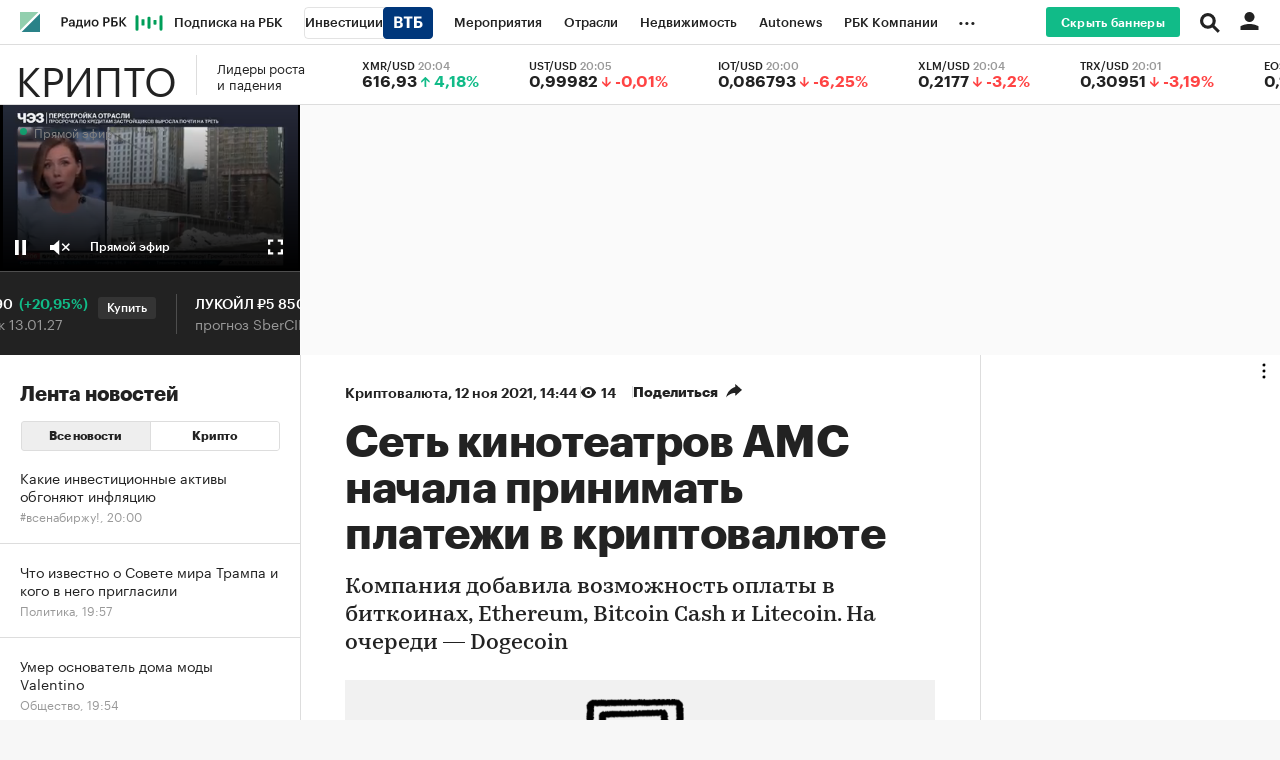

--- FILE ---
content_type: text/html; charset=UTF-8
request_url: https://www.rbc.ru/crypto/news/618e4e7e9a7947734cf724b8
body_size: 23561
content:
<!DOCTYPE html>


<html lang="ru" >
<head>
    <meta http-equiv="Content-Type" content="text/html; charset=utf-8">
    <meta http-equiv="X-UA-Compatible" content="IE=edge,chrome=1">
    <meta http-equiv="Cache-Control" content="no-cache">
    <meta name="viewport" content="width=device-width, initial-scale=1.0, user-scalable=no, minimum-scale=1.0, maximum-scale=1.0">
    <meta name="HandheldFriendly" content="True">
    <meta name="format-detection" content="telephone=no">
    <meta name="format-detection" content="address=no">

    
                
        <meta name="robots" content="index, follow, max-image-preview:large"/>

    

                <title>Сеть кинотеатров AMC начала принимать платежи в криптовалюте :: РБК.Крипто</title>

<meta name="title" content="Сеть кинотеатров AMC начала принимать платежи в криптовалюте :: РБК.Крипто"/>
<meta name="description" content="Компания добавила возможность оплаты в биткоинах, Ethereum, Bitcoin Cash и Litecoin. На очереди — Dogecoin"/>
<meta name="keywords" content="Кинотеатр, Криптовалюта, Компания, Банкротство, Платёж, Пользователь, Litecoin, Ethereum, Карантинный, Составить, Возобновить, Соцсеть, Аналитик, Результат, Качество, Генеральный, Встретить, Спровоцировать, Изучение, Принимать"/>
<meta name="copyright" content="«РосБизнесКонсалтинг»"/>

<meta property="og:title" content="Сеть кинотеатров AMC начала принимать платежи в криптовалюте :: РБК.Крипто"/>
<meta property="og:type" content="article"/>
<meta property="og:url" content="https://www.rbc.ru/crypto/news/618e4e7e9a7947734cf724b8"/>
<meta property="og:image" content="https://s.rbk.ru/v2_crypto_static/current/images/social-icon-v1.png"/>
<meta property="og:description" content="Компания добавила возможность оплаты в биткоинах, Ethereum, Bitcoin Cash и Litecoin. На очереди — Dogecoin"/>
<meta property="og:site_name" content="РБК Крипто"/>

<meta name="twitter:card" content="summary"/>
<meta name="twitter:site" content="@ru_rbc"/>
<meta name="twitter:creator" content="@ru_rbc"/>
<meta name="twitter:title" content="Сеть кинотеатров AMC начала принимать платежи в криптовалюте ::"/>
<meta name="twitter:description" content="Компания добавила возможность оплаты в биткоинах, Ethereum, Bitcoin Cash и Litecoin. На очереди — Dogecoin"/>
<meta name="twitter:image" content="https://s.rbk.ru/v2_crypto_static/current/images/social-icon-v1.png"/>
<meta name="twitter:image:alt" content="РБК Крипто. Последние новости рынка криптовалют на сегодня."/>

<link rel="canonical" href="https://www.rbc.ru/crypto/news/618e4e7e9a7947734cf724b8"/>

<link rel="amphtml" href="https://amp.rbc.ru/crypto/news/618e4e7e9a7947734cf724b8">

<meta http-equiv="Reply-to" content="webmaster@rbc.ru"/>




    <script type="application/ld+json">
    {
        "@context": "https://schema.org",
        "@type": "BreadcrumbList",
        "itemListElement": [{
            "@type": "ListItem",
            "position": 1,
            "name": "✅РБК",
            "item": "https://www.rbc.ru/"
        },{
            "@type": "ListItem",
            "position": 2,
            "name": "✅РБК Крипто",
            "item": "https://www.rbc.ru/crypto/"
        },{
            "@type": "ListItem",
            "position": 3,
            "name": "✅Криптовалюта",
            "item": "https://www.rbc.ru/crypto/tags/?tag=%D0%9A%D1%80%D0%B8%D0%BF%D1%82%D0%BE%D0%B2%D0%B0%D0%BB%D1%8E%D1%82%D0%B0"
        },{
            "@type": "ListItem",
            "position": 4,
            "name": "✅Сеть кинотеатров AMC начала принимать платежи в криптовалюте",
            "item": "https://www.rbc.ru/crypto/news/618e4e7e9a7947734cf724b8"
        }]
    }
</script>        
            

<meta property="yandex_recommendations_image" content="https://s0.rbk.ru/v6_top_pics/resized/1200xH/media/img/1/16/756367161736161.png"/><meta property="yandex_recommendations_category" content="Крипто"/>


                
            <link id="link-favicon" rel="icon" type="image/png" href="//s.rbk.ru/v2_crypto_static/common/common-10.11.13/images/favicon.png">
    
            <link rel="apple-touch-icon" sizes="60x60" href="//s.rbk.ru/v2_crypto_static/common/common-10.11.13/images/apple-touch-icon-60x60.png">
        <link rel="apple-touch-icon" sizes="76x76" href="//s.rbk.ru/v2_crypto_static/common/common-10.11.13/images/apple-touch-icon-76x76.png">
        <link rel="apple-touch-icon" sizes="120x120" href="//s.rbk.ru/v2_crypto_static/common/common-10.11.13/images/apple-touch-icon-120x120.png">
        <link rel="apple-touch-icon" sizes="152x152" href="//s.rbk.ru/v2_crypto_static/common/common-10.11.13/images/apple-touch-icon-152x152.png">
        <link rel="apple-touch-icon" sizes="180x180" href="//s.rbk.ru/v2_crypto_static/common/common-10.11.13/images/apple-touch-icon-180x180.png">
        <link rel="icon" type="image/png" sizes="192x192" href="//s.rbk.ru/v2_crypto_static/common/common-10.11.13/images/android-chrome-192x192.png">
        <link rel="icon" type="image/png" sizes="512x512" href="//s.rbk.ru/v2_crypto_static/common/common-10.11.13/images/android-chrome-512x512.png">
        <link rel="mask-icon" href="//s.rbk.ru/v2_crypto_static/common/common-10.11.13/images/safari-pinned-tab.svg" color="#999999">
        <meta name="msapplication-TileColor" content="#ffffff">
        <meta name="msapplication-TileImage" content="//s.rbk.ru/v2_crypto_static/common/common-10.11.13/images/mstile-144x144.png">
        <meta name="msapplication-square70x70logo" content="//s.rbk.ru/v2_crypto_static/common/common-10.11.13/images/mstile-70x70.png">
        <meta name="msapplication-square150x150logo" content="//s.rbk.ru/v2_crypto_static/common/common-10.11.13/images/mstile-150x150.png">
        <meta name="msapplication-square310x310logo" content="//s.rbk.ru/v2_crypto_static/common/common-10.11.13/images/mstile-310x310.png">
        <meta name="msapplication-wide310x150logo" content="//s.rbk.ru/v2_crypto_static/common/common-10.11.13/images/mstile-310x150.png">
    
            <link rel="preload" href="//s.rbk.ru/v2_crypto_static/common/common-10.11.13/styles/build/_common.css" media="screen" as="style">
        <link rel="stylesheet" href="//s.rbk.ru/v2_crypto_static/common/common-10.11.13/styles/build/_common.css" media="screen">
        <link rel="stylesheet" href="//s.rbk.ru/v2_crypto_static/common/common-10.11.13/styles/build/_print.css" media="print">
        <link rel="preload" href="//s.rbk.ru/files_static/edd/static/fonts/9/build/_common-fonts.css" media="screen" as="style">
        <link rel="stylesheet" href="//s.rbk.ru/files_static/edd/static/fonts/9/build/_common-fonts.css" media="screen">
    
    
        <link rel="preload" href="//s.rbk.ru/v2_crypto_static/crypto-2.0.79/styles/build/_main.css" media="screen" as="style"/>
    <link rel="stylesheet" href="//s.rbk.ru/v2_crypto_static/crypto-2.0.79/styles/build/_main.css" media="screen"/>

            <link rel="preload" href="//s.rbk.ru/v2_crypto_static/common/common-10.11.13/styles/build/pages/_news.css" media="screen" as="style">
    <link rel="stylesheet" href="//s.rbk.ru/v2_crypto_static/common/common-10.11.13/styles/build/pages/_news.css"  media="screen">

    <link rel="preload" href="//s.rbk.ru/v2_crypto_static/crypto-2.0.79/styles/build/pages/_news.css" media="screen" as="style"/>
    <link rel="stylesheet" href="//s.rbk.ru/v2_crypto_static/crypto-2.0.79/styles/build/pages/_news.css" media="screen"/>

            <link rel="preload" href="//s.rbk.ru/v2_crypto_static/common/common-10.11.13/scripts/vendor/jquery/jquery-3.5.1.min.js" as="script">
        <script src="//s.rbk.ru/v2_crypto_static/common/common-10.11.13/scripts/vendor/jquery/jquery-3.5.1.min.js"></script>
    
    <link rel="preload" href="//s.rbk.ru/v2_crypto_static/common/common-10.11.13/scripts/build/_core.js" as="script">
    <script src="//s.rbk.ru/v2_crypto_static/common/common-10.11.13/scripts/build/_core.js"></script>

                <script>
            window.foxConfig = {
                project: 'crypto',
                page: 'default',
                useWeboramaSegments: true,
                useVideo: true,
            };
        </script>
        <script type="text/javascript">
    window.foxConfig.backOffice = [{"place_name":"after_topline_inner","refresh_timeout":1,"max_refresh_count":999,"activation":"instant","tab_refresh":true,"viewable_only":false,"is_disabled":false},{"place_name":"after_topline_more_inner","refresh_timeout":1,"max_refresh_count":999,"activation":"instant","tab_refresh":true,"viewable_only":false,"is_disabled":false},{"place_name":"after_topline_inner_mobile","refresh_timeout":1,"max_refresh_count":999,"activation":"instant","tab_refresh":true,"viewable_only":false,"is_disabled":false},{"place_name":"after_topline_inner_mobile_more","refresh_timeout":1,"max_refresh_count":999,"activation":"instant","tab_refresh":true,"viewable_only":false,"is_disabled":false}];
    RA.config.set('banners.preroll', {"live":"https:\/\/yandex.ru\/ads\/adfox\/256998\/getCode?p1=cspxc&p2=hcsm","content_video":"https:\/\/yandex.ru\/ads\/adfox\/256998\/getCode?p1=cspxc&p2=hcsm","live_add_puid":true,"content_video_add_puid":true});
</script>

        
    <!-- Заглушка для поддержания корректной работы common -->
    <script>
        RA.config.set('fox', true);
        RA.config.set('fox-video', true);
        RA.repo.banner = {
            isHalt: function() {
                return false;
            },
            getService: function() {
                return {
                    getPlaces: function() {
                        return [];
                    },
                    createPlaceholder: function(){
                        return null;
                    }
                }
            },
            addFloatTargetingKeyValue: function() {},
            addFloatHideBanners: function() {},
            setTargeting: function() {},
            addEventListener: function() {},
            removeEventListener: function() {},
            run: function() {},
            refresh: function() {},
            clear: function() {},
            exclusiveValue: function() {},
            checkAdBlock: function() {
                return 1;
            },
            clearTargeting: function() {},
            getFloatHideBanners: function() {},
            disableRefresh: function() {},
            EVENTS: {}
        };

        const helpers = window.RA.repo.helpers;
        let hashCode = 0;
        if (helpers && helpers.hashCode) {
            hashCode = helpers.hashCode(RA.repo.banner.checkAdBlock.toString());
        }

        window.RA.config.set('bHashCode', hashCode);
    </script>
    <script>
        (function(){
            function defineScript ({ src, async, defer }) {
                return new Promise((resolve, reject) => {
                    const tag = document.createElement('script');

                    tag.type = 'text/javascript';
                    tag.src = src;

                    tag.async = !!async;

                    if(defer){
                        tag.defer = true;
                    }

                    tag.onload = resolve;
                    tag.onerror = reject;

                    document.head.appendChild(tag);
                });
            }

            window.foxState = {
                loaded: null,
            };
            defineScript({
                src: '//s.rbk.ru/v2_rbcbanners_static/rbcbanners-2.1.60/fox/build/app.js',
                                async: true,
                            }).then(function(){
                window.foxState.loaded = true;
                document.dispatchEvent(new CustomEvent('foxLoaded'));
            }).catch(function(){
                const errorType = 'loaderError';
                document.dispatchEvent(new CustomEvent('foxError', {
                    detail: {
                        type: errorType,
                    },
                }));
                window.foxState.foxError = errorType;
                window.foxState.loaded = false;
            });
        })();
    </script>

    
    <script>
        RA.version = 10;
        RA.env = ('production' || 'production'); // develop, test, staging, production
        RA.config.set('device.isMobile', false);
        RA.config.set('device.isApp', false);
        RA.config.set('ajax.prefix', '/crypto/v2/');
        RA.config.set('layout.mainMenuHeight', 105);
        RA.config.set('layout.toplineHeight', 45);
        RA.config.set('layout.headerHeight', 60);
        RA.config.set('layout.layoutMinBreakpoint', 1260);
        RA.config.set('layout.layoutMinWidth', 980);
        RA.config.set('layout.bottomBannerHeight', 250);
        RA.config.set('layout.billboardHeight', 250);
        RA.config.set('layout.isLogoBW', false);
        RA.config.set('layout.templatePath', 'public');
        RA.config.set('urls.common_static', '//s.rbk.ru/v2_crypto_static/common/common-10.11.13/');
        RA.config.set('urls.static', '//s.rbk.ru/v2_crypto_static/crypto-2.0.79/');
        RA.config.set('urls.image', 'https://s.rbk.ru/v2_crypto_static/current/images/');
        RA.config.set('domain', '.rbc.ru');
        RA.config.set('domainAuth', 'https://auth.rbc.ru');
        RA.config.set('domainApigw', 'https://apigw.rbc.ru');
        RA.config.set('pro.cookie', '');
        RA.config.set('video.off', false);
        RA.config.set('paywall.user.logined', false);
        RA.config.set('paywall.user.paid', false);
        RA.config.set('mainPage', false);
        RA.config.set('showBanners', true);
        RA.config.set('noVideo', false);
        RA.config.set('disableThirdPartyScripts', false);
        RA.config.set('split', 'Z');
        RA.config.set('yandexCaptchaKey', '');
		RA.config.set('proProjectUrl', 'https://pro.rbc.ru');
    </script>

        <script>
        RA.config.set('newslist', ["696e2d419a7947b0d3a6dcef","696e4eac9a7947dd974b4ec6","696e37599a794774a0bc923d","696e11819a79473adc4e74a5","696e0aef9a79476ab969be1f","696de7ac9a7947b4dc88a17b","696dd7cc9a794777cf608b83","696ce1f39a794706137e5e07","696a52689a79478856b23f26","696a48fa9a794774ec57c5ac","696a35199a79471b565a8ede","696a1f869a7947f0f1d53a17","696a24fb9a79470cc3621c11","696a0b469a7947358a66c316","6969f05f9a79475cd5ccbedb","696a03049a79474f6dbdfcd4","6969e4799a794775e7598398","6968fd779a79473ca1b065d0","6968f1029a79472086bb6bd6","6968d0559a7947544d1e73e3","6968b97a9a79478185138d5e","6968a34d9a794753d2be3af4","69689f8a9a794791952f17a5","696892619a79470cf9394dae","6968a7de9a794759e658c6a1"]);
        RA.config.set('newsTypeList', {"696e2d419a7947b0d3a6dcef":"article","696e4eac9a7947dd974b4ec6":"article","696e37599a794774a0bc923d":"article","696e11819a79473adc4e74a5":"article","696e0aef9a79476ab969be1f":"article","696de7ac9a7947b4dc88a17b":"article","696dd7cc9a794777cf608b83":"article","696ce1f39a794706137e5e07":"article","696a52689a79478856b23f26":"article","696a48fa9a794774ec57c5ac":"article","696a35199a79471b565a8ede":"article","696a1f869a7947f0f1d53a17":"article","696a24fb9a79470cc3621c11":"article","696a0b469a7947358a66c316":"article","6969f05f9a79475cd5ccbedb":"article","696a03049a79474f6dbdfcd4":"article","6969e4799a794775e7598398":"article","6968fd779a79473ca1b065d0":"article","6968f1029a79472086bb6bd6":"article","6968d0559a7947544d1e73e3":"article","6968b97a9a79478185138d5e":"article","6968a34d9a794753d2be3af4":"article","69689f8a9a794791952f17a5":"article","696892619a79470cf9394dae":"article","6968a7de9a794759e658c6a1":"article"});
            </script>
            <script>
        RA.config.set('project', 'crypto');
        RA.config.set('trackingRequestIsEnabled', true);
    </script>


    <script>
        RA.config.set('readmore.url', '/crypto/geo/interesting/news/');
    </script>

                </head>
<body
                data-rm-document-type="article"
        data-page="news"
    class="news "
>

        <noscript>
        <style>
            :root {
                --auto-if-no-script: auto;
                --none-if-no-script: none;
                --block-if-no-script: block;
                --zero-if-no-script: 0;
                --one-if-no-script: 1;
            }
        </style>
    </noscript>

        <span class="g-mobile-detector g-mobile"></span>
    <span class="g-tablet-detector g-tablet"></span>
    <span class="g-desktop-small-detector g-desktop-small"></span>
    <span class="g-desktop-detector g-desktop"></span>

    
            <div id="js_ra_notifications" class="ra-notifications"></div>
    
                                        <header class="topline__wrapper js-topline-wrapper topline__wrapper_min">
                    <div class="topline l-window js-topline js-filter-lock-block">
                                                    <div class="topline__inner l-row js-topline"><div class="topline__left js-topline-left"><a class="topline__logo-block" href="https://www.rbc.ru/"><span class="topline__logo"></span></a><a class="topline__project-logo js-topline-logo" href="/crypto/">Крипто</a>    
                                                                                <div
                class="
                    doodle doodle_desktop
                    
                     js-doodle
                     js-yandex-counter"
                data-rm-data-element='{"projectNick":"crypto","documentType":null,"documentId":null,"index":null,"href":"https:\/\/www.rbc.ru\/story\/68822f889a79475439ba67bb?from=topline","image":true,"text":null}'
                data-rm-data-block='{"formatType":"","formatSize":"","publisherNick":"topline"}'
                                    data-yandex-show="doodle_show"
                                >
                <a class="
                    doodle__link js-doodle-link
                     js-yandex-counter"
                                            href="https://www.rbc.ru/story/68822f889a79475439ba67bb?from=topline"
                        target="_blank"
                                                    data-yandex-name="doodle_click"
                                                                >
                    <img src="https://s0.rbk.ru/v6_top_pics/media/img/8/58/347570950746588.svg" alt="">
                </a>
                <div class="doodle__over-link"></div>
            </div>
            <div class="topline__projects-wrap js-topline-first"><nav class="topline__items-container js-topline-dropdown-container"><ul class="topline__projects"><li class="topline__item-block is-big js-topline-item"><a
            href="https://pro.rbc.ru/?from=topline_main"
            class="topline__item js-yandex-counter"
            data-yandex-name="from_topline"
            data-yandex-params='{url: "https://pro.rbc.ru/?from=topline_main"}'
            
        ><span>Подписка на РБК</span></a></li><li class="topline__item-block is-big is-outline js-topline-item"><a
            href="https://www.rbc.ru/quote?utm_source=topline"
            class="topline__item js-yandex-counter"
            data-yandex-name="from_topline"
            data-yandex-params='{url: "https://www.rbc.ru/quote?utm_source=topline"}'
            
        ><span>Инвестиции</span><span class="topline__item__image-block"><img
                            src="https://s0.rbk.ru/v6_top_pics/media/img/2/89/347628703693892.svg"
                            class="topline__item__image"
                            alt=""
                            loading="lazy"
                            decoding="async"
                        /></span></a></li><li class="topline__item-block is-big js-topline-item"><a
            href="https://events.rbc.ru/?utm_source=topline"
            class="topline__item js-yandex-counter"
            data-yandex-name="from_topline"
            data-yandex-params='{url: "https://events.rbc.ru/?utm_source=topline"}'
            
        ><span>Мероприятия</span></a></li><li class="topline__item-block is-big js-topline-item"><a
            href="https://www.rbc.ru/industries?utm_source=topline"
            class="topline__item js-yandex-counter"
            data-yandex-name="from_topline"
            data-yandex-params='{url: "https://www.rbc.ru/industries?utm_source=topline"}'
            
        ><span>Отрасли</span></a></li><li class="topline__item-block is-big js-topline-item"><a
            href="https://realty.rbc.ru/?utm_source=topline"
            class="topline__item js-yandex-counter"
            data-yandex-name="from_topline"
            data-yandex-params='{url: "https://realty.rbc.ru/?utm_source=topline"}'
            
        ><span>Недвижимость</span></a></li><li class="topline__item-block is-big js-topline-item"><a
            href="https://www.autonews.ru/?utm_source=topline"
            class="topline__item js-yandex-counter"
            data-yandex-name="from_topline"
            data-yandex-params='{url: "https://www.autonews.ru/?utm_source=topline"}'
            
        ><span>Autonews</span></a></li><li class="topline__item-block is-big js-topline-item"><a
            href="https://companies.rbc.ru/?utm_source=topline"
            class="topline__item js-yandex-counter"
            data-yandex-name="from_topline"
            data-yandex-params='{url: "https://companies.rbc.ru/?utm_source=topline"}'
            
        ><span>РБК Компании</span></a></li><li class="topline__item-block is-big js-topline-item"><a
            href="https://tv.rbc.ru/?utm_source=topline"
            class="topline__item js-yandex-counter"
            data-yandex-name="from_topline"
            data-yandex-params='{url: "https://tv.rbc.ru/?utm_source=topline"}'
            
        ><span>Телеканал</span></a></li><li class="topline__item-block is-big js-topline-item"><a
            href="https://www.rbc.ru/wine?utm_source=rbc&amp;utm_medium=menu"
            class="topline__item js-yandex-counter"
            data-yandex-name="from_topline"
            data-yandex-params='{url: "https://www.rbc.ru/wine?utm_source=rbc&amp;utm_medium=menu"}'
            
        ><span>РБК Вино</span></a></li><li class="topline__item-block is-big js-topline-item"><a
            href="https://sportrbc.ru/?utm_source=topline"
            class="topline__item js-yandex-counter"
            data-yandex-name="from_topline"
            data-yandex-params='{url: "https://sportrbc.ru/?utm_source=topline"}'
            
        ><span>Спорт</span></a></li><li class="topline__item-block is-big js-topline-item"><a
            href="https://www.rbc.ru/story/education?from=topline_menu"
            class="topline__item js-yandex-counter"
            data-yandex-name="from_topline"
            data-yandex-params='{url: "https://www.rbc.ru/story/education?from=topline_menu"}'
            
        ><span>РБК Образование</span></a></li><li class="topline__item-block is-big js-topline-item"><a
            href="https://www.rbc.ru/life?utm_source=topline"
            class="topline__item js-yandex-counter"
            data-yandex-name="from_topline"
            data-yandex-params='{url: "https://www.rbc.ru/life?utm_source=topline"}'
            
        ><span>РБК Life</span></a></li><li class="topline__item-block is-big js-topline-item"><a
            href="https://trends.rbc.ru/trends/?utm_source=topline"
            class="topline__item js-yandex-counter"
            data-yandex-name="from_topline"
            data-yandex-params='{url: "https://trends.rbc.ru/trends/?utm_source=topline"}'
            
        ><span>Тренды</span></a></li><li class="topline__item-block is-big js-topline-item"><a
            href="https://style.rbc.ru/visionaries/?utm_source=rbc_topline"
            class="topline__item js-yandex-counter"
            data-yandex-name="from_topline"
            data-yandex-params='{url: "https://style.rbc.ru/visionaries/?utm_source=rbc_topline"}'
            
        ><span>Визионеры</span></a></li><li class="topline__item-block is-big js-topline-item"><a
            href="https://www.rbc.ru/national"
            class="topline__item js-yandex-counter"
            data-yandex-name="from_topline"
            data-yandex-params='{url: "https://www.rbc.ru/national"}'
            
        ><span>Национальные проекты</span></a></li><li class="topline__item-block is-big js-topline-item"><a
            href="https://www.rbc.ru/gorod/?utm_source=topline"
            class="topline__item js-yandex-counter"
            data-yandex-name="from_topline"
            data-yandex-params='{url: "https://www.rbc.ru/gorod/?utm_source=topline"}'
            
        ><span>Город</span></a></li><li class="topline__item-block is-big js-topline-item"><a
            href="https://style.rbc.ru/?utm_source=topline"
            class="topline__item js-yandex-counter"
            data-yandex-name="from_topline"
            data-yandex-params='{url: "https://style.rbc.ru/?utm_source=topline"}'
            
        ><span>Стиль</span></a></li><li class="topline__item-block is-big js-topline-item"><a
            href="https://www.rbc.ru/crypto/?utm_source=topline"
            class="topline__item js-yandex-counter"
            data-yandex-name="from_topline"
            data-yandex-params='{url: "https://www.rbc.ru/crypto/?utm_source=topline"}'
            
        ><span>Крипто</span></a></li><li class="topline__item-block is-big js-topline-item"><a
            href="https://spb.plus.rbc.ru/?utm_source=topline"
            class="topline__item js-yandex-counter"
            data-yandex-name="from_topline"
            data-yandex-params='{url: "https://spb.plus.rbc.ru/?utm_source=topline"}'
            
        ><span>РБК Бизнес-среда</span></a></li><li class="topline__item-block is-big js-topline-item"><a
            href="https://www.rbc.ru/dc/?utm_source=topline"
            class="topline__item js-yandex-counter"
            data-yandex-name="from_topline"
            data-yandex-params='{url: "https://www.rbc.ru/dc/?utm_source=topline"}'
            
        ><span>Дискуссионный клуб</span></a></li><li class="topline__item-block is-big js-topline-item"><a
            href="https://marketing.rbc.ru/?utm_source=topline"
            class="topline__item js-yandex-counter"
            data-yandex-name="from_topline"
            data-yandex-params='{url: "https://marketing.rbc.ru/?utm_source=topline"}'
            
        ><span>Исследования</span></a></li><li class="topline__item-block is-big js-topline-item"><a
            href="https://ratings.ru/?utm_source=topline"
            class="topline__item js-yandex-counter"
            data-yandex-name="from_topline"
            data-yandex-params='{url: "https://ratings.ru/?utm_source=topline"}'
            
        ><span>Кредитные рейтинги</span></a></li><li class="topline__item-block is-big js-topline-item"><a
            href="https://biztorg.ru/?utm_source=topline"
            class="topline__item js-yandex-counter"
            data-yandex-name="from_topline"
            data-yandex-params='{url: "https://biztorg.ru/?utm_source=topline"}'
            
        ><span>Франшизы</span></a></li><li class="topline__item-block is-big js-topline-item"><a
            href="https://www.rbc.ru/newspaper/?utm_source=topline"
            class="topline__item js-yandex-counter"
            data-yandex-name="from_topline"
            data-yandex-params='{url: "https://www.rbc.ru/newspaper/?utm_source=topline"}'
            
        ><span>Газета</span></a></li><li class="topline__item-block is-big js-topline-item"><a
            href="https://spbspecials.rbc.ru/?utm_source=topline"
            class="topline__item js-yandex-counter"
            data-yandex-name="from_topline"
            data-yandex-params='{url: "https://spbspecials.rbc.ru/?utm_source=topline"}'
            
        ><span>Спецпроекты СПб</span></a></li><li class="topline__item-block is-big js-topline-item"><a
            href="https://spb-bc.rbc.ru/?utm_source=topline"
            class="topline__item js-yandex-counter"
            data-yandex-name="from_topline"
            data-yandex-params='{url: "https://spb-bc.rbc.ru/?utm_source=topline"}'
            
        ><span>Конференции СПб</span></a></li><li class="topline__item-block is-big js-topline-item"><a
            href="https://specialists.ru/?utm_source=topline"
            class="topline__item js-yandex-counter"
            data-yandex-name="from_topline"
            data-yandex-params='{url: "https://specialists.ru/?utm_source=topline"}'
            
        ><span>Спецпроекты</span></a></li><li class="topline__item-block is-big js-topline-item"><a
            href="https://corp.rescore.online/?utm_source=topline"
            class="topline__item js-yandex-counter"
            data-yandex-name="from_topline"
            data-yandex-params='{url: "https://corp.rescore.online/?utm_source=topline"}'
            
        ><span>Проверка контрагентов</span></a></li><li class="topline__item-block is-big js-topline-item"><a
            href="https://esg-index.rbc.ru/"
            class="topline__item js-yandex-counter"
            data-yandex-name="from_topline"
            data-yandex-params='{url: "https://esg-index.rbc.ru/"}'
            
        ><span>ESG-индекс</span></a></li><li class="topline__item-block is-big js-topline-item"><a
            href="https://www.rbc.ru/rubric/politics?utm_source=topline"
            class="topline__item js-yandex-counter"
            data-yandex-name="from_topline"
            data-yandex-params='{url: "https://www.rbc.ru/rubric/politics?utm_source=topline"}'
            
        ><span>Политика</span></a></li><li class="topline__item-block is-big js-topline-item"><a
            href="https://www.rbc.ru/rubric/economics?utm_source=topline"
            class="topline__item js-yandex-counter"
            data-yandex-name="from_topline"
            data-yandex-params='{url: "https://www.rbc.ru/rubric/economics?utm_source=topline"}'
            
        ><span>Экономика</span></a></li><li class="topline__item-block is-big js-topline-item"><a
            href="https://www.rbc.ru/rubric/business?utm_source=topline"
            class="topline__item js-yandex-counter"
            data-yandex-name="from_topline"
            data-yandex-params='{url: "https://www.rbc.ru/rubric/business?utm_source=topline"}'
            
        ><span>Бизнес</span></a></li><li class="topline__item-block is-big js-topline-item"><a
            href="https://www.rbc.ru/rubric/technology_and_media?utm_source=topline"
            class="topline__item js-yandex-counter"
            data-yandex-name="from_topline"
            data-yandex-params='{url: "https://www.rbc.ru/rubric/technology_and_media?utm_source=topline"}'
            
        ><span>Технологии и медиа</span></a></li><li class="topline__item-block is-big js-topline-item"><a
            href="https://www.rbc.ru/rubric/finances?utm_source=topline"
            class="topline__item js-yandex-counter"
            data-yandex-name="from_topline"
            data-yandex-params='{url: "https://www.rbc.ru/rubric/finances?utm_source=topline"}'
            
        ><span>Финансы</span></a></li><li class="topline__item-block is-big js-topline-item"><a
            href="https://cash.rbc.ru/?utm_source=topline"
            class="topline__item js-yandex-counter"
            data-yandex-name="from_topline"
            data-yandex-params='{url: "https://cash.rbc.ru/?utm_source=topline"}'
            
        ><span>Рынок наличной валюты</span></a></li></ul></nav><nav class="topline__more"><ul class="topline__item__wrap"></ul><div class="topline__dropdown"><a href="" class="topline__dropdown__handle js-topline-dropdown">
                            ...
                        </a><div class="topline__dropdown__list js-topline-dropdown-list"><ul class="topline__dropdown__list__inner js-topline-dropdown-list-inner"></ul></div></div></nav></div></div><div class="topline__right"><div class="topline__disable-adv"><a href="https://pro.rbc.ru/offers?landing-type=adv&amp;utm_source=rbc.ru&amp;utm_medium=inhouse_media&amp;utm_campaign=rbc_comfort&amp;utm_term=bannersdisable_button" class="topline__disable-adv__button">Скрыть баннеры</a></div><div class="topline__search-block"><div class="topline__search js-search-block"><button class="topline__search__menu js-search-open"><span class="topline__search__menu__link"></span></button><div class="topline__search__body js-search-body"><a href="#" class="topline__search__close js-search-close"><span></span><span></span></a><div class="topline__search__body__inner"><search role="search"><form action="/search/" class="topline__search__form" role="search"><input class="topline__search__button" type="submit" value="Найти" /><div class="topline__search__text"><div class="topline__search__input-wrap"><input class="topline__search__input js-search-input" type="search" inputmode="search" name="query" autocomplete="off" value="" placeholder="Поиск по сайту" /></div></div></form></search><nav class="topline__search__rubric"><div class="topline__search__rubric__name">Рубрики</div><ul class="topline__search__rubric__block" itemscope itemtype="https://www.schema.org/SiteNavigationElement"><li class="topline__search__rubric__link-wrap"><a href="https://www.rbc.ru/crypto/tags/?tag=%D0%A1%D1%82%D0%B0%D1%82%D1%8C%D1%8F" class="topline__search__rubric__link" itemprop="url">
                                                                                    Статья
                                                                            </a></li><li class="topline__search__rubric__link-wrap"><a href="https://www.rbc.ru/crypto/tags/?tag=%D0%A2%D1%80%D0%B5%D0%B9%D0%B4%D0%B8%D0%BD%D0%B3" class="topline__search__rubric__link" itemprop="url">
                                                                                    Трейдинг
                                                                            </a></li><li class="topline__search__rubric__link-wrap"><a href="https://www.rbc.ru/crypto/tags/?tag=%D0%9C%D0%B0%D0%B9%D0%BD%D0%B8%D0%BD%D0%B3" class="topline__search__rubric__link" itemprop="url">
                                                                                    Майнинг
                                                                            </a></li><li class="topline__search__rubric__link-wrap"><a href="https://www.rbc.ru/crypto/tags/?tag=%D0%9F%D1%80%D0%BE%D0%B3%D0%BD%D0%BE%D0%B7%D1%8B" class="topline__search__rubric__link" itemprop="url">
                                                                                    Прогнозы
                                                                            </a></li><li class="topline__search__rubric__link-wrap"><a href="https://www.rbc.ru/crypto/tags/?tag=%D0%91%D0%B8%D1%80%D0%B6%D0%B8" class="topline__search__rubric__link" itemprop="url">
                                                                                    Биржи
                                                                            </a></li><li class="topline__search__rubric__link-wrap"><a href="https://www.rbc.ru/crypto/tags/?tag=%D0%91%D0%BB%D0%BE%D0%BA%D1%87%D0%B5%D0%B9%D0%BD" class="topline__search__rubric__link" itemprop="url">
                                                                                    Блокчейн
                                                                            </a></li><li class="topline__search__rubric__link-wrap"><a href="https://www.rbc.ru/crypto/tags/?tag=%D0%AD%D0%B8%D1%80%D0%B4%D1%80%D0%BE%D0%BF" class="topline__search__rubric__link" itemprop="url">
                                                                                    Эирдроп
                                                                            </a></li><li class="topline__search__rubric__link-wrap"><a href="https://www.rbc.ru/crypto/tags/?tag=%D0%A0%D0%B5%D0%B3%D1%83%D0%BB%D0%B8%D1%80%D0%BE%D0%B2%D0%B0%D0%BD%D0%B8%D0%B5" class="topline__search__rubric__link" itemprop="url">
                                                                                    Регулирование
                                                                            </a></li></ul></nav></div></div></div></div><div class="topline__auth js-topline-profile-container"><a href="https://id.rbc.ru?from=login_topline" class="topline__auth__link js-rbc-id-link"></a><div class="topline__auth__profile"><nav class="topline__auth__profile__inner active"><ul class="topline__auth__profile__menu"><li class="topline__auth__profile__menu__item"><a
                                                href="https://auth.rbc.ru/login?tab=enter&from=login_topline"
                                                class="topline__auth__profile__menu__link js-paywall-login"
                                            ><b>Вход</b></a></li><li class="topline__auth__profile__menu__item"><a
                                                href="https://auth.rbc.ru/login?from=registration_topline"
                                                class="topline__auth__profile__menu__link js-paywall-login"
                                            ><b>Регистрация</b></a></li></ul></nav></div></div><div class="topline__menu"><div class="topline__menu__open js-topline-menu js-yandex-counter" data-yandex-name="click_hamburger"><span></span><span></span><span></span></div><div class="topline__menu__close js-topline-menu-close"><span></span><span></span></div></div></div></div><div class="topline__popup js-topline-popup"><nav class="topline__popup__inner js-topline-open-popup-content active"><div class="topline__popup__area"><div class="topline__popup__area__title">
                    Войдите в аккаунт
                </div><a href="https://id.rbc.ru?from=login_topline" class="topline__popup__button topline__popup__area_button js-rbc-id-link">
                    Войти
                </a></div><div class="topline__popup__disable-adv"><noindex><div class="topline__popup__disable-adv__left"><div class="topline__popup__area__title">
                                    Читайте РБК без рекламы
                                </div><div class="topline__popup__disable-adv__small-text"><p>Отключите баннерную рекламу на сайтах и в приложении РБК за 99Р в месяц.<br />
Подписка продлевается автоматически каждый месяц, вы сможете отписаться в любой момент.</p></div></div></noindex><div class="topline__popup__disable-adv__right"><a href="https://pro.rbc.ru/rbcoffer/comfort_email_news?utm_source=rbc.ru/crypto&amp;utm_medium=inhouse_media&amp;utm_campaign=rbc_comfort&amp;utm_term=top_button" class="topline__popup__button">
                                    Отключить рекламу
                                </a></div></div><ul class="topline__popup__menu"><li class="topline__popup__item"><a href="#" class="topline__popup__link js-topline-open-popup-link" data-content="search">Поиск</a></li></ul><div class="topline__popup__main-nav"><div class="topline__popup__submenu topline__popup__flex"><div class="topline__popup__submenu__wrap"><a href="https://www.rbc.ru/crypto/tags/?tag=%D0%A1%D1%82%D0%B0%D1%82%D1%8C%D1%8F" class="topline__popup__submenu-item">Статья</a></div><div class="topline__popup__submenu__wrap"><a href="https://www.rbc.ru/crypto/tags/?tag=%D0%A2%D1%80%D0%B5%D0%B9%D0%B4%D0%B8%D0%BD%D0%B3" class="topline__popup__submenu-item">Трейдинг</a></div><div class="topline__popup__submenu__wrap"><a href="https://www.rbc.ru/crypto/tags/?tag=%D0%9C%D0%B0%D0%B9%D0%BD%D0%B8%D0%BD%D0%B3" class="topline__popup__submenu-item">Майнинг</a></div><div class="topline__popup__submenu__wrap"><a href="https://www.rbc.ru/crypto/tags/?tag=%D0%9F%D1%80%D0%BE%D0%B3%D0%BD%D0%BE%D0%B7%D1%8B" class="topline__popup__submenu-item">Прогнозы</a></div><div class="topline__popup__submenu__wrap"><a href="https://www.rbc.ru/crypto/tags/?tag=%D0%91%D0%B8%D1%80%D0%B6%D0%B8" class="topline__popup__submenu-item">Биржи</a></div><div class="topline__popup__submenu__wrap"><a href="https://www.rbc.ru/crypto/tags/?tag=%D0%91%D0%BB%D0%BE%D0%BA%D1%87%D0%B5%D0%B9%D0%BD" class="topline__popup__submenu-item">Блокчейн</a></div><div class="topline__popup__submenu__wrap"><a href="https://www.rbc.ru/crypto/tags/?tag=%D0%AD%D0%B8%D1%80%D0%B4%D1%80%D0%BE%D0%BF" class="topline__popup__submenu-item">Эирдроп</a></div><div class="topline__popup__submenu__wrap"><a href="https://www.rbc.ru/crypto/tags/?tag=%D0%A0%D0%B5%D0%B3%D1%83%D0%BB%D0%B8%D1%80%D0%BE%D0%B2%D0%B0%D0%BD%D0%B8%D0%B5" class="topline__popup__submenu-item">Регулирование</a></div></div></div><ul class="topline__popup__submenu topline__popup__flex"><li class="topline__popup__submenu__wrap"><a
                                href="https://pro.rbc.ru/?from=topline_main"
                                class="topline__popup__submenu-item js-yandex-counter"
                                data-yandex-name="click_hamburger"
                                data-yandex-params='{url: "https://pro.rbc.ru/?from=topline_main"}'
                            >
                                Подписка на РБК
                            </a></li><li class="topline__popup__submenu__wrap"><a
                                href="https://www.rbc.ru/quote?utm_source=topline"
                                class="topline__popup__submenu-item js-yandex-counter"
                                data-yandex-name="click_hamburger"
                                data-yandex-params='{url: "https://www.rbc.ru/quote?utm_source=topline"}'
                            >
                                Инвестиции
                            </a><img
                                    src="https://s0.rbk.ru/v6_top_pics/media/img/6/68/347628703893686.svg"
                                    class="topline__popup__submenu-logo"
                                    alt=""
                                ></li><li class="topline__popup__submenu__wrap"><a
                                href="https://events.rbc.ru/?utm_source=topline"
                                class="topline__popup__submenu-item js-yandex-counter"
                                data-yandex-name="click_hamburger"
                                data-yandex-params='{url: "https://events.rbc.ru/?utm_source=topline"}'
                            >
                                Мероприятия
                            </a></li><li class="topline__popup__submenu__wrap"><a
                                href="https://www.rbc.ru/industries?utm_source=topline"
                                class="topline__popup__submenu-item js-yandex-counter"
                                data-yandex-name="click_hamburger"
                                data-yandex-params='{url: "https://www.rbc.ru/industries?utm_source=topline"}'
                            >
                                Отрасли
                            </a></li><li class="topline__popup__submenu__wrap"><a
                                href="https://realty.rbc.ru/?utm_source=topline"
                                class="topline__popup__submenu-item js-yandex-counter"
                                data-yandex-name="click_hamburger"
                                data-yandex-params='{url: "https://realty.rbc.ru/?utm_source=topline"}'
                            >
                                Недвижимость
                            </a></li><li class="topline__popup__submenu__wrap"><a
                                href="https://www.autonews.ru/?utm_source=topline"
                                class="topline__popup__submenu-item js-yandex-counter"
                                data-yandex-name="click_hamburger"
                                data-yandex-params='{url: "https://www.autonews.ru/?utm_source=topline"}'
                            >
                                Autonews
                            </a></li><li class="topline__popup__submenu__wrap"><a
                                href="https://companies.rbc.ru/?utm_source=topline"
                                class="topline__popup__submenu-item js-yandex-counter"
                                data-yandex-name="click_hamburger"
                                data-yandex-params='{url: "https://companies.rbc.ru/?utm_source=topline"}'
                            >
                                РБК Компании
                            </a></li><li class="topline__popup__submenu__wrap"><a
                                href="https://tv.rbc.ru/?utm_source=topline"
                                class="topline__popup__submenu-item js-yandex-counter"
                                data-yandex-name="click_hamburger"
                                data-yandex-params='{url: "https://tv.rbc.ru/?utm_source=topline"}'
                            >
                                Телеканал
                            </a></li><li class="topline__popup__submenu__wrap"><a
                                href="https://www.rbc.ru/wine?utm_source=rbc&amp;utm_medium=menu"
                                class="topline__popup__submenu-item js-yandex-counter"
                                data-yandex-name="click_hamburger"
                                data-yandex-params='{url: "https://www.rbc.ru/wine?utm_source=rbc&amp;utm_medium=menu"}'
                            >
                                РБК Вино
                            </a></li><li class="topline__popup__submenu__wrap"><a
                                href="https://sportrbc.ru/?utm_source=topline"
                                class="topline__popup__submenu-item js-yandex-counter"
                                data-yandex-name="click_hamburger"
                                data-yandex-params='{url: "https://sportrbc.ru/?utm_source=topline"}'
                            >
                                Спорт
                            </a></li><li class="topline__popup__submenu__wrap"><a
                                href="https://www.rbc.ru/story/education?from=topline_menu"
                                class="topline__popup__submenu-item js-yandex-counter"
                                data-yandex-name="click_hamburger"
                                data-yandex-params='{url: "https://www.rbc.ru/story/education?from=topline_menu"}'
                            >
                                РБК Образование
                            </a></li><li class="topline__popup__submenu__wrap"><a
                                href="https://www.rbc.ru/life?utm_source=topline"
                                class="topline__popup__submenu-item js-yandex-counter"
                                data-yandex-name="click_hamburger"
                                data-yandex-params='{url: "https://www.rbc.ru/life?utm_source=topline"}'
                            >
                                РБК Life
                            </a></li><li class="topline__popup__submenu__wrap"><a
                                href="https://trends.rbc.ru/trends/?utm_source=topline"
                                class="topline__popup__submenu-item js-yandex-counter"
                                data-yandex-name="click_hamburger"
                                data-yandex-params='{url: "https://trends.rbc.ru/trends/?utm_source=topline"}'
                            >
                                Тренды
                            </a></li><li class="topline__popup__submenu__wrap"><a
                                href="https://style.rbc.ru/visionaries/?utm_source=rbc_topline"
                                class="topline__popup__submenu-item js-yandex-counter"
                                data-yandex-name="click_hamburger"
                                data-yandex-params='{url: "https://style.rbc.ru/visionaries/?utm_source=rbc_topline"}'
                            >
                                Визионеры
                            </a></li><li class="topline__popup__submenu__wrap"><a
                                href="https://www.rbc.ru/national"
                                class="topline__popup__submenu-item js-yandex-counter"
                                data-yandex-name="click_hamburger"
                                data-yandex-params='{url: "https://www.rbc.ru/national"}'
                            >
                                Национальные проекты
                            </a></li><li class="topline__popup__submenu__wrap"><a
                                href="https://www.rbc.ru/gorod/?utm_source=topline"
                                class="topline__popup__submenu-item js-yandex-counter"
                                data-yandex-name="click_hamburger"
                                data-yandex-params='{url: "https://www.rbc.ru/gorod/?utm_source=topline"}'
                            >
                                Город
                            </a></li><li class="topline__popup__submenu__wrap"><a
                                href="https://style.rbc.ru/?utm_source=topline"
                                class="topline__popup__submenu-item js-yandex-counter"
                                data-yandex-name="click_hamburger"
                                data-yandex-params='{url: "https://style.rbc.ru/?utm_source=topline"}'
                            >
                                Стиль
                            </a></li><li class="topline__popup__submenu__wrap"><a
                                href="https://www.rbc.ru/crypto/?utm_source=topline"
                                class="topline__popup__submenu-item js-yandex-counter"
                                data-yandex-name="click_hamburger"
                                data-yandex-params='{url: "https://www.rbc.ru/crypto/?utm_source=topline"}'
                            >
                                Крипто
                            </a></li><li class="topline__popup__submenu__wrap"><a
                                href="https://spb.plus.rbc.ru/?utm_source=topline"
                                class="topline__popup__submenu-item js-yandex-counter"
                                data-yandex-name="click_hamburger"
                                data-yandex-params='{url: "https://spb.plus.rbc.ru/?utm_source=topline"}'
                            >
                                РБК Бизнес-среда
                            </a></li><li class="topline__popup__submenu__wrap"><a
                                href="https://www.rbc.ru/dc/?utm_source=topline"
                                class="topline__popup__submenu-item js-yandex-counter"
                                data-yandex-name="click_hamburger"
                                data-yandex-params='{url: "https://www.rbc.ru/dc/?utm_source=topline"}'
                            >
                                Дискуссионный клуб
                            </a></li><li class="topline__popup__submenu__wrap"><a
                                href="https://marketing.rbc.ru/?utm_source=topline"
                                class="topline__popup__submenu-item js-yandex-counter"
                                data-yandex-name="click_hamburger"
                                data-yandex-params='{url: "https://marketing.rbc.ru/?utm_source=topline"}'
                            >
                                Исследования
                            </a></li><li class="topline__popup__submenu__wrap"><a
                                href="https://ratings.ru/?utm_source=topline"
                                class="topline__popup__submenu-item js-yandex-counter"
                                data-yandex-name="click_hamburger"
                                data-yandex-params='{url: "https://ratings.ru/?utm_source=topline"}'
                            >
                                Кредитные рейтинги
                            </a></li><li class="topline__popup__submenu__wrap"><a
                                href="https://biztorg.ru/?utm_source=topline"
                                class="topline__popup__submenu-item js-yandex-counter"
                                data-yandex-name="click_hamburger"
                                data-yandex-params='{url: "https://biztorg.ru/?utm_source=topline"}'
                            >
                                Франшизы
                            </a></li><li class="topline__popup__submenu__wrap"><a
                                href="https://www.rbc.ru/newspaper/?utm_source=topline"
                                class="topline__popup__submenu-item js-yandex-counter"
                                data-yandex-name="click_hamburger"
                                data-yandex-params='{url: "https://www.rbc.ru/newspaper/?utm_source=topline"}'
                            >
                                Газета
                            </a></li><li class="topline__popup__submenu__wrap"><a
                                href="https://spbspecials.rbc.ru/?utm_source=topline"
                                class="topline__popup__submenu-item js-yandex-counter"
                                data-yandex-name="click_hamburger"
                                data-yandex-params='{url: "https://spbspecials.rbc.ru/?utm_source=topline"}'
                            >
                                Спецпроекты СПб
                            </a></li><li class="topline__popup__submenu__wrap"><a
                                href="https://spb-bc.rbc.ru/?utm_source=topline"
                                class="topline__popup__submenu-item js-yandex-counter"
                                data-yandex-name="click_hamburger"
                                data-yandex-params='{url: "https://spb-bc.rbc.ru/?utm_source=topline"}'
                            >
                                Конференции СПб
                            </a></li><li class="topline__popup__submenu__wrap"><a
                                href="https://specialists.ru/?utm_source=topline"
                                class="topline__popup__submenu-item js-yandex-counter"
                                data-yandex-name="click_hamburger"
                                data-yandex-params='{url: "https://specialists.ru/?utm_source=topline"}'
                            >
                                Спецпроекты
                            </a></li><li class="topline__popup__submenu__wrap"><a
                                href="https://corp.rescore.online/?utm_source=topline"
                                class="topline__popup__submenu-item js-yandex-counter"
                                data-yandex-name="click_hamburger"
                                data-yandex-params='{url: "https://corp.rescore.online/?utm_source=topline"}'
                            >
                                Проверка контрагентов
                            </a></li><li class="topline__popup__submenu__wrap"><a
                                href="https://esg-index.rbc.ru/"
                                class="topline__popup__submenu-item js-yandex-counter"
                                data-yandex-name="click_hamburger"
                                data-yandex-params='{url: "https://esg-index.rbc.ru/"}'
                            >
                                ESG-индекс
                            </a></li><li class="topline__popup__submenu__wrap"><a
                                href="https://www.rbc.ru/rubric/politics?utm_source=topline"
                                class="topline__popup__submenu-item js-yandex-counter"
                                data-yandex-name="click_hamburger"
                                data-yandex-params='{url: "https://www.rbc.ru/rubric/politics?utm_source=topline"}'
                            >
                                Политика
                            </a></li><li class="topline__popup__submenu__wrap"><a
                                href="https://www.rbc.ru/rubric/economics?utm_source=topline"
                                class="topline__popup__submenu-item js-yandex-counter"
                                data-yandex-name="click_hamburger"
                                data-yandex-params='{url: "https://www.rbc.ru/rubric/economics?utm_source=topline"}'
                            >
                                Экономика
                            </a></li><li class="topline__popup__submenu__wrap"><a
                                href="https://www.rbc.ru/rubric/business?utm_source=topline"
                                class="topline__popup__submenu-item js-yandex-counter"
                                data-yandex-name="click_hamburger"
                                data-yandex-params='{url: "https://www.rbc.ru/rubric/business?utm_source=topline"}'
                            >
                                Бизнес
                            </a></li><li class="topline__popup__submenu__wrap"><a
                                href="https://www.rbc.ru/rubric/technology_and_media?utm_source=topline"
                                class="topline__popup__submenu-item js-yandex-counter"
                                data-yandex-name="click_hamburger"
                                data-yandex-params='{url: "https://www.rbc.ru/rubric/technology_and_media?utm_source=topline"}'
                            >
                                Технологии и медиа
                            </a></li><li class="topline__popup__submenu__wrap"><a
                                href="https://www.rbc.ru/rubric/finances?utm_source=topline"
                                class="topline__popup__submenu-item js-yandex-counter"
                                data-yandex-name="click_hamburger"
                                data-yandex-params='{url: "https://www.rbc.ru/rubric/finances?utm_source=topline"}'
                            >
                                Финансы
                            </a></li><li class="topline__popup__submenu__wrap"><a
                                href="https://cash.rbc.ru/?utm_source=topline"
                                class="topline__popup__submenu-item js-yandex-counter"
                                data-yandex-name="click_hamburger"
                                data-yandex-params='{url: "https://cash.rbc.ru/?utm_source=topline"}'
                            >
                                Рынок наличной валюты
                            </a></li><div class="topline__popup__submenu__wrap"></div><div class="topline__popup__submenu__wrap"></div></ul></nav><div class="topline__popup__inner js-topline-open-popup-content search"><div class="topline__popup__back js-topline-back">
    Главное меню
</div><div class="topline__popup__search"><search role="search"><form action="/search/" class="topline__popup__search__form"><input type="hidden" name="project" value=""/><input class="topline__popup__search__button" type="submit" value="Найти" /><div class="topline__popup__search__text"><div class="topline__popup__search__input-wrap"><input class="topline__popup__search__input js-search-input" type="text" name="query" autocomplete="off" value="" placeholder="Поиск по сайту" /></div></div></form></search><nav class="topline__popup__search__rubric"><div class="topline__popup__search__rubric__name">Рубрики</div><ul class="topline__popup__search__rubric__block"><li class="topline__popup__search__rubric__link-wrap"><a href="https://www.rbc.ru/crypto/tags/?tag=%D0%A1%D1%82%D0%B0%D1%82%D1%8C%D1%8F" class="topline__popup__search__rubric__link">
                                                                                    Статья
                                                                            </a></li><li class="topline__popup__search__rubric__link-wrap"><a href="https://www.rbc.ru/crypto/tags/?tag=%D0%A2%D1%80%D0%B5%D0%B9%D0%B4%D0%B8%D0%BD%D0%B3" class="topline__popup__search__rubric__link">
                                                                                    Трейдинг
                                                                            </a></li><li class="topline__popup__search__rubric__link-wrap"><a href="https://www.rbc.ru/crypto/tags/?tag=%D0%9C%D0%B0%D0%B9%D0%BD%D0%B8%D0%BD%D0%B3" class="topline__popup__search__rubric__link">
                                                                                    Майнинг
                                                                            </a></li><li class="topline__popup__search__rubric__link-wrap"><a href="https://www.rbc.ru/crypto/tags/?tag=%D0%9F%D1%80%D0%BE%D0%B3%D0%BD%D0%BE%D0%B7%D1%8B" class="topline__popup__search__rubric__link">
                                                                                    Прогнозы
                                                                            </a></li><li class="topline__popup__search__rubric__link-wrap"><a href="https://www.rbc.ru/crypto/tags/?tag=%D0%91%D0%B8%D1%80%D0%B6%D0%B8" class="topline__popup__search__rubric__link">
                                                                                    Биржи
                                                                            </a></li><li class="topline__popup__search__rubric__link-wrap"><a href="https://www.rbc.ru/crypto/tags/?tag=%D0%91%D0%BB%D0%BE%D0%BA%D1%87%D0%B5%D0%B9%D0%BD" class="topline__popup__search__rubric__link">
                                                                                    Блокчейн
                                                                            </a></li><li class="topline__popup__search__rubric__link-wrap"><a href="https://www.rbc.ru/crypto/tags/?tag=%D0%AD%D0%B8%D1%80%D0%B4%D1%80%D0%BE%D0%BF" class="topline__popup__search__rubric__link">
                                                                                    Эирдроп
                                                                            </a></li><li class="topline__popup__search__rubric__link-wrap"><a href="https://www.rbc.ru/crypto/tags/?tag=%D0%A0%D0%B5%D0%B3%D1%83%D0%BB%D0%B8%D1%80%D0%BE%D0%B2%D0%B0%D0%BD%D0%B8%D0%B5" class="topline__popup__search__rubric__link">
                                                                                    Регулирование
                                                                            </a></li></ul></nav></div></div></div>
                                            </div>
                </header>
                        
                            <div class="fox-tail__wrapper-inner g-mobile-visible">
            
    
    
                                                                                                            
    
        
    <div class="fox-tail"
                    data-role="fox-tail"
                        data-unit="after_topline_inner_mobile"
        style="width: 300px; height: 250px;"
        
    >
                    <a href="https://rbc.group/advertisers/" rel="nofollow" target="_blank" class="banner__container__link">
    <span class="banner__container__border">
        <span class="banner__container__info"><span class="banner__container__color">rbc.group</span></span>
    </span>
</a>
            </div>
        </div>
    
    
    <div class="g-mobile-visible">
        
    </div>

    
            <div class="l-window l-window-overflow-mob">
                                                    <div class="header">
            <a href="/crypto/" class="header__project-name">Крипто</a>
            <div class="header__crypto__title">Лидеры роста и&nbsp;падения</div>
    <div class="header__right-side">
                    <div class="key-indicators-wrapper js-indicators js-dragscroll" data-type="header">
                <div class="key-indicators-placeholder key-indicators-placeholder_header">
                    <div class="preloader">    <div class="preloader__item"></div>
    <div class="preloader__item"></div>
    <div class="preloader__item"></div>
</div>
                </div>
            </div>
            </div>
</div>
                            
            <div class="g-relative g-clear">
                
                <div class="l-col-container">
                    <div class="l-table">
                        
                            <div class="js-rbcslider">
        

    
<div class="js-rbcslider-slide rbcslider__slide "
    data-id="618e4e7e9a7947734cf724b8"
     data-url="https://www.rbc.ru/crypto/news/618e4e7e9a7947734cf724b8"    data-index="0"
    data-chars-length="1450"
     data-shorturl="https://r.rbc.ru/5w4UftIMITB"     data-type="article"                            data-aggregator="false"
            itemscope itemtype="https://schema.org/NewsArticle"    
                                
    >

        <script>
        if (window.foxConfig) {
            if (!window.foxConfigUseVideoDefault) {
                window.foxConfigUseVideoDefault = window.foxConfig.useVideo;
            }
                            window.foxConfig.useVideo = window.foxConfigUseVideoDefault;
                    }
    </script>

                        <meta itemprop="description" content="Компания добавила возможность оплаты в биткоинах, Ethereum, Bitcoin Cash и Litecoin. На очереди — Dogecoin"/>
<meta name="news_keywords" content="Кинотеатр, Криптовалюта, Компания, Банкротство, Платёж, Пользователь, Litecoin, Ethereum, Карантинный, Составить, Возобновить, Соцсеть, Аналитик, Результат, Качество, Генеральный, Встретить, Спровоцировать, Изучение, Принимать"/>
<meta itemprop="genre" content="news"/>


    

<div itemprop="publisher" itemscope itemtype="https://schema.org/Organization">
    <meta itemprop="name" content="РБК"/>
    <meta itemprop="identifier" content="https://www.rbc.ru#organization"/>
    <meta itemprop="address" content="Россия, г.Москва, ул.Профсоюзная, д.78"/>
    <meta itemprop="telephone" content="+7(495)363-11-11"/>
    <div itemprop="logo" itemscope itemtype="https://schema.org/ImageObject">
        <link itemprop="url contentUrl" href="https://s.rbk.ru/v2_crypto_static/common/common-10.11.13/images/logo-600x60.png"/>
        <meta itemprop="width" content="600"/>
        <meta itemprop="height" content="60"/>
    </div>
</div>

    <div itemprop="mainEntityOfPage" itemscope itemType="https://schema.org/WebPage" itemID="https://www.rbc.ru/crypto/news/618e4e7e9a7947734cf724b8#webpage">
        <meta itemprop="name" content="Сеть кинотеатров AMC начала принимать платежи в криптовалюте" />
        <meta itemprop="description" content="Компания добавила возможность оплаты в биткоинах, Ethereum, Bitcoin Cash и Litecoin. На очереди — Dogecoin" />
        <meta itemprop="publisher" itemscope="" itemType="https://schema.org/Organization" itemID="https://www.rbc.ru#organization" />
        <meta itemprop="inLanguage" content="ru-RU" />
        <meta itemprop="datePublished" content="2021-11-12T14:44:40+03:00" />
        <meta itemprop="dateModified" content="2021-11-12T14:44:45+03:00" />

            </div>


        
    <link href="https://s0.rbk.ru/v6_top_pics/resized/1200xH/media/img/1/16/756367161736161.png"/>
    <div itemprop="image" itemscope itemtype="https://schema.org/ImageObject">
        <meta itemprop="url" content="https://s0.rbk.ru/v6_top_pics/media/img/1/16/756367161736161.png"/>
                    <meta itemprop="identifier" content="https://www.rbc.ru/crypto/news/618e4e7e9a7947734cf724b8#primaryimage"/>
                            <meta itemprop="width" content="810"/>
                            <meta itemprop="height" content="405"/>
                    </div>

    
                    
        <div itemprop="author" itemscope itemtype="https://schema.org/Person" >
            <meta itemprop="name" content="Алексей Корнеев"/>

                    </div>
            
            
                                                                                                                            
                                                            
                <script>
        var banner = window.RA && RA.repo.banner;

                    if (banner) { // если баннерка инициализирована (не первый слайд, первоначальная загрузка страницы статьи)
                banner.addFloatTargetingKeyValue('dfp', '0', [{"title":"tag","value":"\u041a\u0440\u0438\u043f\u0442\u043e\u0432\u0430\u043b\u044e\u0442\u0430"}]);
            } else {
                RA.config.set('banners.pageTargeting', {
                    service: 'dfp',
                    slide: 0,
                    params: [{"title":"tag","value":"\u041a\u0440\u0438\u043f\u0442\u043e\u0432\u0430\u043b\u044e\u0442\u0430"}]
                });
            }
        
        // Скрытие баннеров на слайде
        
    </script>
            
        
    
                
    
                
                                                
    
        
    <div class="fox-tail banner__filmstrip g-desktop-visible g-tablet-visible"
                    data-role="fox-tail"
                        data-unit="after_topline_inner"
        style="height: 250px;"
        
    >
                    <a href="https://rbc.group/advertisers/" rel="nofollow" target="_blank" class="banner__container__link">
    <span class="banner__container__border">
        <span class="banner__container__info"><span class="banner__container__color">rbc.group</span></span>
    </span>
</a>
            </div>
            
    
    <div class="article g-relative js-rbcslider-article "  >
                    <div class="l-table">
                                    <div id="maincontent" class="l-col-main" data-io-article-url="https://www.rbc.ru/crypto/news/618e4e7e9a7947734cf724b8">
                        
                                                    <div class="l-col-center-590 article__content">
                                
                                    
                                                                    



<div class="article__header js-article-header">
            <div class="article__header__info-block g-inline-text-badges">
            <span class="g-inline-text-badges__text">
                                                    
                                                                                                    <a href="https://www.rbc.ru/crypto/tags/?tag=%D0%9A%D1%80%D0%B8%D0%BF%D1%82%D0%BE%D0%B2%D0%B0%D0%BB%D1%8E%D1%82%D0%B0"
                               class="article__header__category"
                               itemprop="articleSection"
                               content="Криптовалюта"
                            >Криптовалюта</a>&NoBreak;,
                                                            
                </span>

                                                <time class="article__header__date"
                          datetime="2021-11-12T14:44:40+03:00"
                          itemprop="datePublished" content="2021-11-12T14:44:40+03:00"
                    >
                        12 ноя 2021, 14:44
                        <meta itemprop="dateModified" content="2021-11-12T14:44:40+03:00"/>
                    </time>
                            
                                        
                                        
                            <div class="article__header__counter-block article__header__info-block__divider">
                    <span class="article__header__counter js-insert-views-count">0</span>
                </div>
            
            <span class="article__header__info-block__divider">
                                        <div class="article__header__share-block js-social-toggle">
        <div class="article__header__share-block__pseudo js-social-toggle-close"></div>
        <div class="article__header__share-icon article__header__share-icon_main">
            <span class="g-desktop-visible g-tablet-visible">Поделиться</span>
        </div>
        <div class="article__header__share">
            <div class="article__header__share-icon">Поделиться</div>
            <div class="social-likes social-likes_popup social-likes__activate-no" data-counters="no"
    data-title="Сеть кинотеатров AMC начала принимать платежи в криптовалюте"            data-url="https://www.rbc.ru/crypto/news/618e4e7e9a7947734cf724b8"
        >
                                    <div class="vkontakte">Вконтакте</div>
                    <div class="odnoklassniki">Одноклассники</div>
                <div class="telegram">Telegram</div>
    </div>
        </div>
    </div>
                            </span>

                        </div>
    
                
    
            
        <div class="article__header__title">
                                        
                                        
                            <h1 class="article__header__title-in js-slide-title" itemprop="headline">
                    Сеть кинотеатров AMC начала принимать платежи в криптовалюте
                </h1>
            
                                                </div>

                                </div>
                                
                                
                                                                    <div class="article__text article__text_free" itemprop="articleBody">
                                                                                                                            
                                                                                                                                    
                                                <div class="article__text__overview">
                                                    <span>Компания добавила возможность оплаты в биткоинах, Ethereum, Bitcoin Cash и Litecoin. На очереди — Dogecoin</span>
                                                                                                    </div>
                                                                                    
                                        
                                                                                        
    
    <div class="article__main-image" itemscope itemtype="http://schema.org/ImageObject">
        <div class="article__main-image__wrap">
                        
                                                                                                                                                                                                    
                <img src="https://s0.rbk.ru/v6_top_pics/media/img/1/16/756367161736161.png"
    class="g-image article__main-image__image"    width="810"    height="405"        srcset="https://s0.rbk.ru/v6_top_pics/resized/590xH/media/img/1/16/756367161736161.png 590w"        sizes="(min-width: 640px) 590px, 100vw"    decoding="async"    alt=""
        itemprop="contentUrl"/>
                    </div>
            </div>
                                        
                                        
                                                                                    
                
    <p>Американская сеть кинотеатров AMC начала принимать биткоины, Ethereum, Bitcoin Cash и Litecoin в качестве оплаты. Об этом в Twitter <a target="_blank"  href="https://twitter.com/CEOAdam/status/1458974884609019916">сообщил</a>&nbsp;генеральный директор компании Адам Арон. Также он добавил, что в будущем компания добавит возможность приема платежей в Dogecoin.</p>

<p><blockquote class="twitter-tweet" data-lang="ru" id="container_tweet_1376101318">
    <p lang="ru" dir="ltr"></p>
    <a href="https://twitter.com/ABC/status/1458974884609019916"></a>
</blockquote>
<script>
    if (!window.twttr) {
        window.twttr = {};
        $.ajax({
            url: '//platform.twitter.com/widgets.js',
            dataType: 'script',
            cache: true
        });
    } else if (twttr.ready) {
        twttr.ready(function(tw) {
            if (tw && tw.widgets && tw.widgets.load) {
                tw.widgets.load(document.getElementById('container_tweet_1376101318'));
            }
        });
    }
</script></p>

<p>Сеть кинотеатров AMC уже <a href="https://www.rbc.ru/crypto/news/615d7ab39a7947d0c05e915e">продает</a>&nbsp;цифровые подарочные карты за криптовалюту. В начале ноября Арон <a href="https://www.rbc.ru/crypto/news/618a46c79a79471c7473f4f7">сообщил</a>&nbsp;об изучении возможности приема платежей в &laquo;мемной&raquo; криптовалюте Shiba Inu.</p>
    
    
        
    
        
    <div class="fox-tail"
                    data-role="fox-tail"
                            data-type="video"
                data-unit="native_video_in_text"
        style=""
        
    >
                    <a href="https://rbc.group/advertisers/" rel="nofollow" target="_blank" class="banner__container__link">
    <span class="banner__container__border">
        <span class="banner__container__info"><span class="banner__container__color">rbc.group</span></span>
    </span>
</a>
            </div>


<p>AMC Entertainment владеет порядка 1 тыс. кинотеатров в США и Европе. Несмотря на рост выручки, во втором квартале убытки компании составили $344 млн. Она смогла возобновить работу всех своих кинотеатров только в конце июня текущего года.</p>

<p>В начале 2021 года&nbsp;AMC находилась на грани банкротства из-за карантинных ограничений. Многие кинотеатры были закрыты, а студии отложили премьеры своих фильмов. Однако пользователи соцсетей спровоцировали резкий рост стоимости нескольких акций, в том числе AMC. В результате сеть смогла разместить дополнительные ценные бумаги, привлечь средства и избежать банкротства.</p>

<p>&mdash;&nbsp;<a href="https://www.rbc.ru/crypto/news/618e2a009a794762477e2d45">Аналитик спрогнозировал &laquo;суперцикл&raquo; роста Litecoin</a></p>

<p>&mdash;&nbsp;<a href="https://www.rbc.ru/crypto/news/618e0e819a794758bd18ee31">Пользователь Bitfinex отозвал длинные позиции на Ethereum на $2 млрд</a></p>

<p>&mdash;&nbsp;<a href="https://www.rbc.ru/crypto/news/618cf9c09a794701e0547af9">&laquo;Биткоин встретил сопротивление&raquo;. Что будет с криптовалютой дальше</a></p>

<p><strong>Больше новостей о криптовалютах вы найдете в нашем телеграм-канале <a target="_blank"  href="https://t.me/RBCCrypto">РБК-Крипто</a>.</strong></p>
                                        
                                                                            </div>
                                
                                    

                                
                                
                                    

                                                                                                                                                                                                                                                                                                                                                                                                                                                                


                                                                                                                                                                                                    

    <div class="article__tabs-wrapper js-article-tabs-wrapper">

        
        <div class="article__tabs js-article-tabs">
            <div class="article__tabs__inner">
                <div class="article__tabs__scroll">
                    <div class="article__tabs__list">
                                                                                    <div class="article__tabs__item js-ptab-item active">
                                    <a href="#"
                                       data-ptab-id="article-tab-authors"
                                       class="article__tabs__link js-ptab-link">
                                        Авторы
                                    </a>
                                </div>
                                                                                                                <div class="article__tabs__item js-ptab-item">
                                    <a href="#"
                                       data-ptab-id="article-tab-tags"
                                       class="article__tabs__link js-ptab-link">
                                        Теги
                                    </a>
                                </div>
                                                                                                                                                                                                                                    </div>
                </div>
            </div>
        </div>

        <div class="article__tabs__panes">
                                                <div data-ptab-id="article-tab-authors"
                         class="js-ptab-tab-pane article__tabs__pane active">
                        <div class="article__persons">
            <div class="article__persons__inner">
                <div class="article__persons__content">
                                
<div class="person-card  sm">
            <div class="person-card__description person-card__description_author">
                                <div class="person-card__title">Алексей Корнеев</div>                                                            </div>
    </div>
                    </div>
            </div>
        </div>
                    </div>
                                                                <div data-ptab-id="article-tab-tags"
                         class="js-ptab-tab-pane article__tabs__pane">
                        <div class="article__tags">
        <div class="article__tags__container">
            
                            <a href="https://www.rbc.ru/crypto/tags/?tag=%D0%9A%D1%80%D0%B8%D0%BF%D1%82%D0%BE%D0%B2%D0%B0%D0%BB%D1%8E%D1%82%D0%B0" class="article__tags__item">Криптовалюта</a>
            
                    </div>
    </div>
                    </div>
                                                                                                                        </div>

    </div>


                                                                                                                                                                                            </div>
                                                                    </div>

                                            <div class="l-col-right">
                            <div class="l-col-right__inner">
                                                                    <div class="l-col-100h-parent">
                                        <div class="l-col-100h js-col-100h" >
                                                                                                                                                        
    
                                                                <div class="l-sticky l-sticky-right">
                                                                
    
                
                                                                                                            
    
        
    <div class="fox-tail g-border-bottom"
                    data-role="fox-tail"
                        data-unit="right_1_inner"
        style="width: 300px; height: 600px;"
        
    >
                    <a href="https://rbc.group/advertisers/" rel="nofollow" target="_blank" class="banner__container__link">
    <span class="banner__container__border">
        <span class="banner__container__info"><span class="banner__container__color">rbc.group</span></span>
    </span>
</a>
            </div>

        <div class="banners__tgb">
            
    
    
        
    
        
    <div class="fox-tail"
                    data-role="fox-tail"
                        data-unit="informer-inner"
        style=""
        
    >
                    <a href="https://rbc.group/advertisers/" rel="nofollow" target="_blank" class="banner__container__link">
    <span class="banner__container__border">
        <span class="banner__container__info"><span class="banner__container__color">rbc.group</span></span>
    </span>
</a>
            </div>
        </div>
    
                                                                                                            <div class="g-banner-hide-by-exclusive">
                                                                                                                                                                                        
                                                                                                                                                                                                                                                        
                                                                                                                    </div>
                                                    
                                                                                                    </div>
                                                                                    </div>
                                                                                                                                <div class="l-col-100h js-col-100h">
                                                <div class="l-sticky l-sticky-right">
                                                        <div class="main-article">
    <div class="main-article__header">Главные материалы</div>
    <div class="main-article__list">
                    <div class="main-article__item main-article__item_big">
                <a href="https://www.rbc.ru/crypto/news/696e11819a79473adc4e74a5?from=materials_on_subject" class="main-article__link js-yandex-counter" data-yandex-name="from_materials_on_subject" data-yandex-params='{url: "https://www.rbc.ru/crypto/news/696e11819a79473adc4e74a5"}'>
                    <span class="main-article__title">
                        «Фаза бегства». Почему упал биткоин и что будет дальше
                    </span>
                </a>
                                    <div class="main-article__bottom">
                        <a href="https://www.rbc.ru/crypto/tags/?tag=%D0%9A%D1%80%D0%B8%D0%BF%D1%82%D0%BE%D0%B2%D0%B0%D0%BB%D1%8E%D1%82%D0%B0" class="main-article__category">Криптовалюта</a>
                    </div>
                            </div>
                    <div class="main-article__item">
                <a href="https://www.rbc.ru/crypto/news/696e2d419a7947b0d3a6dcef?from=materials_on_subject" class="main-article__link js-yandex-counter" data-yandex-name="from_materials_on_subject" data-yandex-params='{url: "https://www.rbc.ru/crypto/news/696e2d419a7947b0d3a6dcef"}'>
                    <span class="main-article__title">
                        ИИ поможет РКН фильтровать трафик. Что будет с доступом к криптосервисам
                    </span>
                </a>
                                    <div class="main-article__bottom">
                        <a href="https://www.rbc.ru/crypto/tags/?tag=%D0%A0%D0%B5%D0%B3%D1%83%D0%BB%D0%B8%D1%80%D0%BE%D0%B2%D0%B0%D0%BD%D0%B8%D0%B5" class="main-article__category">Регулирование</a>
                    </div>
                            </div>
                    <div class="main-article__item">
                <a href="https://www.rbc.ru/crypto/news/696e4eac9a7947dd974b4ec6?from=materials_on_subject" class="main-article__link js-yandex-counter" data-yandex-name="from_materials_on_subject" data-yandex-params='{url: "https://www.rbc.ru/crypto/news/696e4eac9a7947dd974b4ec6"}'>
                    <span class="main-article__title">
                        В Госдуму внесли проект о штрафах до 2 млн руб. за нарушения при майнинге
                    </span>
                </a>
                                    <div class="main-article__bottom">
                        <a href="https://www.rbc.ru/crypto/tags/?tag=%D0%9C%D0%B0%D0%B9%D0%BD%D0%B8%D0%BD%D0%B3" class="main-article__category">Майнинг</a>
                    </div>
                            </div>
                    <div class="main-article__item">
                <a href="https://www.rbc.ru/crypto/news/696e0aef9a79476ab969be1f?from=materials_on_subject" class="main-article__link js-yandex-counter" data-yandex-name="from_materials_on_subject" data-yandex-params='{url: "https://www.rbc.ru/crypto/news/696e0aef9a79476ab969be1f"}'>
                    <span class="main-article__title">
                        Год назад был запущен мемкоин Трампа. Как это повлияло на крипторынок
                    </span>
                </a>
                                    <div class="main-article__bottom">
                        <a href="https://www.rbc.ru/crypto/tags/?tag=%D0%A1%D1%82%D0%B0%D1%82%D1%8C%D1%8F" class="main-article__category">Статья</a>
                    </div>
                            </div>
            </div>
</div>


                <div class="education">
        <div class="education__title">
            <a href="https://www.rbc.ru/crypto/tags/?tag=%D0%A1%D0%BB%D0%BE%D0%B2%D0%B0%D1%80%D1%8C" class="education__link">Словарь</a>
        </div>
        <div class="education__list">
                            <a  href="https://www.rbc.ru/crypto/news/6703db999a79477b9185b459" class="education__item-main">
                    Что такое анлоки и вестинг в криптовалютах. Как за этим следить
                </a>
                            <a  href="https://www.rbc.ru/crypto/news/6729f2eb9a794777c344196b" class="education__item">
                    Что такое Proof of Reserves. Сколько криптоактивов хранится на биржах
                </a>
                            <a  href="https://www.rbc.ru/crypto/news/66bf69d89a7947d97892b023" class="education__item">
                    Что такое Satoshi и кто такой Сатоши Накамото
                </a>
                    </div>
        <div class="education__more">
            <a href="https://www.rbc.ru/crypto/tags/?tag=%D0%A1%D0%BB%D0%BE%D0%B2%D0%B0%D1%80%D1%8C" class="education__more-link">Другие термины</a>
        </div>
    </div>

                                                    </div>
                                            </div>
                                                                            </div>
                                                            </div>
                        </div>
                                    
                            </div>
            </div>

    <div class="js-rbcslider-footer g-banner__news-footer g-relative">
                    <div class="js-rbcslider-multi-news"></div>
        </div>

    </div>
            </div>
                                                </div>
                                    
    
                
                                                
    
        
    <div class="fox-tail g-desktop-visible"
                    data-role="fox-tail"
                        data-unit="before_footer_inner"
        style="height: 250px;"
        
    >
                    <a href="https://rbc.group/advertisers/" rel="nofollow" target="_blank" class="banner__container__link">
    <span class="banner__container__border">
        <span class="banner__container__info"><span class="banner__container__color">rbc.group</span></span>
    </span>
</a>
            </div>
            
            <div class="js-social-onboarding-widget" data-endpoint="/crypto/ajax/social-networks/crypto_onboarding_static"></div>
                    </div>

                                                            <div id="js_col_left" class="l-col-left"  data-rm-block="left_column">
                                                                                                <div class="l-col-left-border l-sticky l-small-width-static">
                                                                                    <div class="g-relative">
                                                                                                                                                            
            
<div class="live-tv live-tv__main">
    <div class="live-tv__main__inner js-live-tv-box">
        <div class="live-tv__main__title">
            <div class="live-tv__main__radar"></div>
            <div class="live-tv__main__text">Прямой эфир</div>
        </div>
        <div class="live-tv__plug g-icon-medium g-play js-live-tv-play" data-cover="//s.rbk.ru/v2_crypto_static/common/common-10.11.13/images/live-tv-plug.gif" data-plug-show="true" data-plug-update="true">
        </div>
        <div class="live-tv__error-message js-live-tv-error-message">
            <div class="live-tv__error-message__text">Ошибка воспроизведения видео. Пожалуйста, обновите ваш браузер.</div>
        </div>
    </div>
</div>
                                                                                                                                                                                                                                                </div>
                                                                                                                            <div class="js-forecast forecast"></div>
                                                                            </div>
                                                                    

<div class="news-feed__wrapper js-news-feed">
    <div id="js_news_feed_banner" class="news-feed" data-fox-tail-cropper>
        <div class="news-feed__header">Лента новостей</div>
        
                                    <div class="news-feed__toggle">
                    <div class="news-feed__toggle__inner">
                        <span class="news-feed__toggle__link js-news-feed-region active" data-group="rbcnews" data-load-nick="rbcnews.crypto">Все новости</span>
                        <span class="news-feed__toggle__link js-news-feed-region" data-group="crypto"  data-load-nick="crypto">Крипто</span>
                    </div>
                </div>
                    
                                <script>
                RA.config.set('newsfeed.timeLastUpdate', 1768842070);
            </script>

            <div class="js-news-feed-list">
                                                                                    <a href="https://editorial.rbc.ru/moex25f-a-akprovre-kainakobin-m?from=newsfeed"
        id="id_newsfeed_69329cb69a79470e584503ca"
        data-modif="1768842026"
               class="news-feed__item js-visited js-news-feed-item js-yandex-counter"
        data-yandex-name="from_news_feed"
        data-rm-position="1"
          data-rm-data-element='{"documentType":"anons","documentId":"69329cb69a79470e584503ca","projectNick":null}'    ><div class="news-feed__item__grid"><div class="news-feed__item__grid__content"><span class="g-inline-text-badges news-feed__item__title
                                                        "><span class="g-inline-text-badges__text">Какие инвестиционные активы обгоняют инфляцию</span></span><span class="news-feed__item__date"><span class="news-feed__item__date-text">
        #всенабиржу!,&nbsp;20:00</span></span></div></div></a>                    
                    
                                                                                                        <a href="https://www.rbc.ru/politics/19/01/2026/696e27099a79478eb98ad7bb?from=newsfeed"
        id="id_newsfeed_696e27099a79478eb98ad7bb"
        data-modif="1768841846"
               class="news-feed__item js-visited js-news-feed-item js-yandex-counter"
        data-yandex-name="from_news_feed"
        data-rm-position="2"
          data-rm-data-element='{"documentType":"article","documentId":"696e27099a79478eb98ad7bb","projectNick":"rbcnews"}'    ><div class="news-feed__item__grid"><div class="news-feed__item__grid__content"><span class="g-inline-text-badges news-feed__item__title
                                                        "><span class="g-inline-text-badges__text">Что известно о Совете мира Трампа и кого в него пригласили</span></span><span class="news-feed__item__date"><span class="news-feed__item__date-text">
        Политика,&nbsp;19:57</span></span></div></div></a>                    
                    
                                                                                                        <a href="https://www.rbc.ru/society/19/01/2026/696e61b19a7947d2c624c4cf?from=newsfeed"
        id="id_newsfeed_696e61b19a7947d2c624c4cf"
        data-modif="1768841666"
               class="news-feed__item js-visited js-news-feed-item js-yandex-counter"
        data-yandex-name="from_news_feed"
        data-rm-position="3"
          data-rm-data-element='{"documentType":"article","documentId":"696e61b19a7947d2c624c4cf","projectNick":"rbcnews"}'    ><div class="news-feed__item__grid"><div class="news-feed__item__grid__content"><span class="g-inline-text-badges news-feed__item__title
                                         news-feed__item_in-main                "><span class="g-inline-text-badges__text">Умер основатель дома моды Valentino</span></span><span class="news-feed__item__date"><span class="news-feed__item__date-text">
        Общество,&nbsp;19:54</span></span></div></div></a>                    
                    
                                                                    
                            
    
                
                                                                                                            
    
        
    <div class="fox-tail g-border-bottom"
                    data-role="fox-tail"
                        data-unit="in_newsline_inner"
        style="width: 300px; height: 600px;"
        
    >
                    <a href="https://rbc.group/advertisers/" rel="nofollow" target="_blank" class="banner__container__link">
    <span class="banner__container__border">
        <span class="banner__container__info"><span class="banner__container__color">rbc.group</span></span>
    </span>
</a>
            </div>
                                                                                                                                                        <a href="https://www.rbc.ru/rbcfreenews/696e58449a79475b835056fb?from=newsfeed"
        id="id_newsfeed_696e58449a79475b835056fb"
        data-modif="1768841131"
               class="news-feed__item js-visited js-news-feed-item js-yandex-counter"
        data-yandex-name="from_news_feed"
        data-rm-position="4"
          data-rm-data-element='{"documentType":"short_news","documentId":"696e58449a79475b835056fb","projectNick":"rbcnews"}'    ><div class="news-feed__item__grid"><div class="news-feed__item__grid__content"><span class="g-inline-text-badges news-feed__item__title
                                                        "><span class="g-inline-text-badges__text">Профсоюз предупредил об износе железной дороги до аварии под Кордовой</span></span><span class="news-feed__item__date"><span class="news-feed__item__date-text">
        Общество,&nbsp;19:45</span></span></div></div></a>                    
                    
                                                                                                        <a href="https://www.rbc.ru/politics/19/01/2026/696e45309a79473b4040c781?from=newsfeed"
        id="id_newsfeed_696e45309a79473b4040c781"
        data-modif="1768841089"
               class="news-feed__item js-visited js-news-feed-item js-yandex-counter"
        data-yandex-name="from_news_feed"
        data-rm-position="5"
          data-rm-data-element='{"documentType":"article","documentId":"696e45309a79473b4040c781","projectNick":"rbcnews"}'    ><div class="news-feed__item__grid"><div class="news-feed__item__grid__content"><span class="g-inline-text-badges news-feed__item__title
                                         news-feed__item_in-main                "><span class="g-inline-text-badges__text">Дерипаска предложил Европе «полярных медведей» для защиты Гренландии</span></span><span class="news-feed__item__date"><span class="news-feed__item__date-text">
        Политика,&nbsp;19:44</span></span></div></div></a>                    
                    
                                                                                                        <a href="https://www.rbc.ru/quote/news/article/696e22769a7947ecc60bd8f2?from=newsfeed"
        id="id_newsfeed_696e22769a7947ecc60bd8f2"
        data-modif="1768840941"
               class="news-feed__item js-visited js-news-feed-item js-yandex-counter"
        data-yandex-name="from_news_feed"
        data-rm-position="6"
          data-rm-data-element='{"documentType":"article","documentId":"696e22769a7947ecc60bd8f2","projectNick":"quote"}'    ><div class="news-feed__item__grid"><div class="news-feed__item__grid__content"><span class="g-inline-text-badges news-feed__item__title
                                         news-feed__item_in-main                "><span class="g-inline-text-badges__text">Минфин рассказал о своей стратегии на долговом рынке в 2026 году</span></span><span class="news-feed__item__date"><span class="news-feed__item__date-text">
        Инвестиции,&nbsp;19:42</span></span></div></div></a>                    
                    
                                                                                                        <a href="https://www.rbc.ru/sport/19/01/2026/696e51529a7947e885fb59a7?from=newsfeed"
        id="id_newsfeed_696e51529a7947e885fb59a7"
        data-modif="1768840541"
               class="news-feed__item js-visited js-news-feed-item js-yandex-counter"
        data-yandex-name="from_news_feed"
        data-rm-position="7"
          data-rm-data-element='{"documentType":"article","documentId":"696e51529a7947e885fb59a7","projectNick":"rbcnews"}'    ><div class="news-feed__item__grid"><div class="news-feed__item__grid__content"><span class="g-inline-text-badges news-feed__item__title
                                                        "><span class="g-inline-text-badges__text">Не забивший пенальти Диас обвинил себя в проигрыше финала Кубка Африки</span></span><span class="news-feed__item__date"><span class="news-feed__item__date-text">
        Спорт,&nbsp;19:35</span></span></div></div></a>                    
                                                                
                                                                                                        <a href="https://www.rbc.ru/business/19/01/2026/696e5b819a7947fad0503498?from=newsfeed"
        id="id_newsfeed_696e5b819a7947fad0503498"
        data-modif="1768840478"
               class="news-feed__item js-visited js-news-feed-item js-yandex-counter"
        data-yandex-name="from_news_feed"
        data-rm-position="8"
          data-rm-data-element='{"documentType":"article","documentId":"696e5b819a7947fad0503498","projectNick":"rbcnews"}'    ><div class="news-feed__item__grid"><div class="news-feed__item__grid__content"><span class="g-inline-text-badges news-feed__item__title
                                         news-feed__item_in-main                "><span class="g-inline-text-badges__text">Венгерская MOL назвала срок завершения сделки с «Газпром нефтью» по NIS</span></span><span class="news-feed__item__date"><span class="news-feed__item__date-text">
        Бизнес,&nbsp;19:34</span></span></div></div></a>                    
                    
                                                                                                        <a href="https://www.rbc.ru/politics/19/01/2026/696e43ba9a7947fa3fbafd29?from=newsfeed"
        id="id_newsfeed_696e43ba9a7947fa3fbafd29"
        data-modif="1768840446"
               class="news-feed__item js-visited js-news-feed-item js-yandex-counter"
        data-yandex-name="from_news_feed"
        data-rm-position="9"
          data-rm-data-element='{"documentType":"article","documentId":"696e43ba9a7947fa3fbafd29","projectNick":"rbcnews"}'    ><div class="news-feed__item__grid"><div class="news-feed__item__grid__content"><span class="g-inline-text-badges news-feed__item__title
                                         news-feed__item_in-main                "><span class="g-inline-text-badges__text">Почему власти Молдавии заговорили про объединение с Румынией</span></span><span class="news-feed__item__date"><span class="news-feed__item__date-text">
        Политика,&nbsp;19:34</span></span></div></div></a>                    
                    
                                                                                                        <a href="https://www.rbc.ru/crypto/news/696e2d419a7947b0d3a6dcef?from=newsfeed"
        id="id_newsfeed_696e2d419a7947b0d3a6dcef"
        data-modif="1768840052"
               class="news-feed__item js-visited js-news-feed-item js-yandex-counter"
        data-yandex-name="from_news_feed"
        data-rm-position="10"
          data-rm-data-element='{"documentType":"article","documentId":"696e2d419a7947b0d3a6dcef","projectNick":"crypto"}'    ><div class="news-feed__item__grid"><div class="news-feed__item__grid__content"><span class="g-inline-text-badges news-feed__item__title
                                                        "><span class="g-inline-text-badges__text">ИИ поможет РКН фильтровать трафик. Что будет с доступом к криптосервисам</span></span><span class="news-feed__item__date"><span class="news-feed__item__date-text">
        Крипто,&nbsp;19:27</span></span></div></div></a>                    
                    
                                                                                                        <a href="https://www.rbc.ru/sport/19/01/2026/696e42839a79474ec2f1e1eb?from=newsfeed"
        id="id_newsfeed_696e42839a79474ec2f1e1eb"
        data-modif="1768839865"
               class="news-feed__item js-visited js-news-feed-item js-yandex-counter"
        data-yandex-name="from_news_feed"
        data-rm-position="11"
          data-rm-data-element='{"documentType":"article","documentId":"696e42839a79474ec2f1e1eb","projectNick":"rbcnews"}'    ><div class="news-feed__item__grid"><div class="news-feed__item__grid__content"><span class="g-inline-text-badges news-feed__item__title
                                                        "><span class="g-inline-text-badges__text">Тарасова оценила возвращение Трусовой и Валиевой на соревнования</span></span><span class="news-feed__item__date"><span class="news-feed__item__date-text">
        Спорт,&nbsp;19:24</span></span></div></div></a>                    
                    
                                                                                                        <a href="https://www.rbc.ru/sport/19/01/2026/696e56af9a79471a0966a15a?from=newsfeed"
        id="id_newsfeed_696e56af9a79471a0966a15a"
        data-modif="1768839764"
               class="news-feed__item js-visited js-news-feed-item js-yandex-counter"
        data-yandex-name="from_news_feed"
        data-rm-position="12"
          data-rm-data-element='{"documentType":"article","documentId":"696e56af9a79471a0966a15a","projectNick":"rbcnews"}'    ><div class="news-feed__item__grid"><div class="news-feed__item__grid__content"><span class="g-inline-text-badges news-feed__item__title
                                                        "><span class="g-inline-text-badges__text">Российских юниоров вернули на турниры по керлингу под национальным флагом</span></span><span class="news-feed__item__date"><span class="news-feed__item__date-text">
        Спорт,&nbsp;19:22</span></span></div></div></a>                    
                    
                                                                                                        <a href="https://www.rbc.ru/sport/19/01/2026/696e52819a7947435aa150b6?from=newsfeed"
        id="id_newsfeed_696e52819a7947435aa150b6"
        data-modif="1768838898"
               class="news-feed__item js-visited js-news-feed-item js-yandex-counter"
        data-yandex-name="from_news_feed"
        data-rm-position="13"
          data-rm-data-element='{"documentType":"article","documentId":"696e52819a7947435aa150b6","projectNick":"rbcnews"}'    ><div class="news-feed__item__grid"><div class="news-feed__item__grid__content"><span class="g-inline-text-badges news-feed__item__title
                                                        "><span class="g-inline-text-badges__text">Вадим Евсеев выиграл первый матч во главе махачкалинского «Динамо»</span></span><span class="news-feed__item__date"><span class="news-feed__item__date-text">
        Спорт,&nbsp;19:08</span></span></div></div></a>                    
                    
                                                                                                        <a href="https://pro.rbc.ru/demo/696e433e9a79476868aaccf8?from=newsfeed&amp;utm_source=rbc.ru&amp;utm_medium=inhouse_media&amp;utm_campaign=newsfeed&amp;utm_content=696e433e9a79476868aaccf8&amp;utm_term=10.4Z_noauth"
        id="id_newsfeed_696e433e9a79476868aaccf8"
        data-modif="1768838888"
               class="news-feed__item js-visited js-news-feed-item js-yandex-counter"
        data-yandex-name="from_news_feed"
        data-rm-position="14"
          data-rm-data-element='{"documentType":"article","documentId":"696e433e9a79476868aaccf8","projectNick":"rbcpro"}'    ><div class="news-feed__item__grid"><div class="news-feed__item__grid__content"><span class="g-inline-text-badges news-feed__item__title
                                         news-feed__item_in-main                "><span class="g-inline-text-badges__text">«Пятерка или кол». Как звездные рейтинги акций изменят рынок и эмитентов</span></span><span class="news-feed__item__date"><span class="news-feed__item__date-text">
        Pro,&nbsp;19:08</span></span></div></div></a>                    
                    
                                                                    
                            
    
                
                                                                                                            
    
        
    <div class="fox-tail g-border-bottom"
                    data-role="fox-tail"
                        data-unit="in_newsline_more_inner"
        style="width: 300px; height: 600px;"
        
    >
                    <a href="https://rbc.group/advertisers/" rel="nofollow" target="_blank" class="banner__container__link">
    <span class="banner__container__border">
        <span class="banner__container__info"><span class="banner__container__color">rbc.group</span></span>
    </span>
</a>
            </div>
                                                                                                </div>
            </div>
</div>

                                                    </div>
                                                </div>

                            <div class="l-row">
                                            
<footer class="footer js-footer">
    <div class="footer__wrap">
        <div class="footer__inner">
            <div class="footer__col footer__col_double">
                <div class="footer__subcol">
                    <div class="footer__title">РБК</div>
                    <ul class="footer__list">
                        <li class="footer__item">
                            <a href="http://www.rbcholding.ru/about.shtml" class="footer__link">О&nbsp;компании</a>
                        </li>
                        <li class="footer__item active">
                            <a href="https://www.rbc.ru/contacts/" class="footer__link">Контактная информация</a>
                        </li>
                        <li class="footer__item active">
                            <a href="https://www.rbc.ru/editors/" class="footer__link">Редакция</a>
                        </li>
                        <li class="footer__item">
                            <a href="https://rbc.group/advertisers/" class="footer__link">Размещение рекламы</a>
                        </li>
                                            </ul>
                                    </div>
                <div class="footer__subcol">
                    <div class="footer__title">Социальные сети</div>
                    <ul class="footer__list">
                                                                                                            <li class="footer__item">
                                <a href="https://vk.ru/rbc" class="footer__link" target="_blank">ВКонтакте</a>
                            </li>
                                                                                    <li class="footer__item">
                                <a href="https://ok.ru/group/51670727852273" class="footer__link" target="_blank">Одноклассники</a>
                            </li>
                            <li class="footer__item">
                                <a href="https://t.me/rbc_news" class="footer__link" target="_blank">Telegram</a>
                            </li>
                                            </ul>
                                    </div>
                            </div>

                <div class="footer__col footer__col_custom">
        <div class="footer__title">Рубрики</div>
        <div class="footer__list">
                            <div class="footer__item">
                    <a href="https://www.rbc.ru/crypto/tags/?tag=%D0%A1%D1%82%D0%B0%D1%82%D1%8C%D1%8F" class="footer__link">Статья</a>
                </div>
                            <div class="footer__item">
                    <a href="https://www.rbc.ru/crypto/tags/?tag=%D0%A2%D1%80%D0%B5%D0%B9%D0%B4%D0%B8%D0%BD%D0%B3" class="footer__link">Трейдинг</a>
                </div>
                            <div class="footer__item">
                    <a href="https://www.rbc.ru/crypto/tags/?tag=%D0%9C%D0%B0%D0%B9%D0%BD%D0%B8%D0%BD%D0%B3" class="footer__link">Майнинг</a>
                </div>
                            <div class="footer__item">
                    <a href="https://www.rbc.ru/crypto/tags/?tag=%D0%9F%D1%80%D0%BE%D0%B3%D0%BD%D0%BE%D0%B7%D1%8B" class="footer__link">Прогнозы</a>
                </div>
                            <div class="footer__item">
                    <a href="https://www.rbc.ru/crypto/tags/?tag=%D0%91%D0%B8%D1%80%D0%B6%D0%B8" class="footer__link">Биржи</a>
                </div>
                            <div class="footer__item">
                    <a href="https://www.rbc.ru/crypto/tags/?tag=%D0%91%D0%BB%D0%BE%D0%BA%D1%87%D0%B5%D0%B9%D0%BD" class="footer__link">Блокчейн</a>
                </div>
                            <div class="footer__item">
                    <a href="https://www.rbc.ru/crypto/tags/?tag=%D0%AD%D0%B8%D1%80%D0%B4%D1%80%D0%BE%D0%BF" class="footer__link">Эирдроп</a>
                </div>
                            <div class="footer__item">
                    <a href="https://www.rbc.ru/crypto/tags/?tag=%D0%A0%D0%B5%D0%B3%D1%83%D0%BB%D0%B8%D1%80%D0%BE%D0%B2%D0%B0%D0%BD%D0%B8%D0%B5" class="footer__link">Регулирование</a>
                </div>
                    </div>
    </div>

            <div class="footer__col footer__col_double">
                <div class="footer__subcol">
                    <div class="footer__title">Подписки</div>
                    <ul class="footer__list">
                                                                                                                                                                                        
                                
                                                                                                    
                                                                    <li class="footer__item active">
                                        <a href="https://pro.rbc.ru/offers?landing-type=adv&amp;utm_source=rbc.ru&amp;utm_medium=inhouse_media&amp;utm_campaign=rbc_comfort&amp;utm_term=footer" class="footer__link">
                                            Скрыть баннеры на РБК
                                        </a>
                                    </li>
                                                                    <li class="footer__item active">
                                        <a href="https://pro.rbc.ru?utm_source=rbc.ru/crypto&amp;utm_medium=inhouse_media&amp;utm_campaign=rbc_pro&amp;utm_term=footer&amp;from=footer" class="footer__link">
                                            Подписка на РБК
                                        </a>
                                    </li>
                                                                    <li class="footer__item active">
                                        <a href="https://pro.rbc.ru/corporate?utm_source=pro.rbc.ru&amp;utm_medium=inhouse_media&amp;utm_campaign=footer" class="footer__link">
                                            Корпоративная подписка
                                        </a>
                                    </li>
                                                                                                        </ul>
                                            <div class="footer__title">Уведомления</div>
                        <ul class="footer__list">
                                                            <li class="footer__item">
                                    <a href="https://rssexport.rbc.ru/rbcnews/news/30/full.rss" class="footer__link">RSS</a>
                                </li>
                                                                                </ul>
                    
                                                        </div>
                <div class="footer__subcol">
                    <div class="footer__title">РБК Новости</div>
                    <ul class="footer__list">
                        <li class="footer__item">
                            <a href="https://apps.apple.com/ru/app/%D1%80%D0%B1%D0%BA-%D0%B3%D0%BB%D0%B0%D0%B2%D0%BD%D0%BE%D0%B5/id483524731" class="footer__link" target="_blank">iOS</a>
                        </li>
                        <li class="footer__item">
                            <a href="https://play.google.com/store/apps/details?id=ru.rbc.news.starter" class="footer__link" target="_blank">Android</a>
                        </li>
                        <li class="footer__item">
                            <a href="https://appgallery.huawei.ru/app/C101155699" class="footer__link" target="_blank">AppGallery</a>
                        </li>
                    </ul>
                    <div class="footer__title">Другие продукты РБК</div>
                    <ul class="footer__list">
                        <li class="footer__item">
                            <a href="https://reg.cloud" class="footer__link" target="_blank">Облако для бизнеса</a>
                        </li>
                        <li class="footer__item">
                            <a href="https://www.nic.ru/" class="footer__link" target="_blank">Корпоративный регистратор доменов</a>
                        </li>
                        <li class="footer__item">
                            <a href="https://sweb.ru/" class="footer__link" target="_blank">Хостинг сайтов</a>
                        </li>
                        <li class="footer__item">
                            <a href="https://loveplanet.ru/" class="footer__link" target="_blank">Знакомства</a>
                        </li>

                        
                        <li class="footer__item footer__item_duplicate active">
                            <a href="https://www.rbc.ru/restrictions" class="footer__link">Информация об&nbsp;ограничениях</a>
                        </li>

                        <li class="footer__item footer__item_duplicate active">
                            <a href="http://www.rbc.ru/privacy/" class="footer__link">О&nbsp;соблюдении авторских прав</a>
                        </li>

                        <li class="footer__item footer__item_duplicate active">
                            <a href="https://www.rbc.ru/legal" class="footer__link">Пользовательское соглашение</a>
                        </li>

                                                    <li class="footer__item footer__item_duplicate active">
                                <a href="https://www.rbc.ru/confidential/" class="footer__link">Политика в&nbsp;отношении обработки персональных данных</a>
                            </li>
                        
                                                    <li class="footer__item footer__item_duplicate active">
                                <a href="https://www.rbc.ru/cookie/" class="footer__link">Политика обработки файлов cookie</a>
                            </li>
                                            </ul>
                                    </div>
                            </div>

            <div class="footer__col">
                <div class="footer__title">Юридическая информация</div>
                <ul class="footer__list">
                    <li class="footer__item">
                        <a href="https://www.rbc.ru/restrictions" class="footer__link">Информация об&nbsp;ограничениях</a>
                    </li>

                    <li class="footer__item">
                        <a href="https://www.rbc.ru/privacy/" class="footer__link">О&nbsp;соблюдении авторских прав</a>
                    </li>

                    <li class="footer__item">
                        <a href="https://www.rbc.ru/legal/" class="footer__link">Пользовательское соглашение</a>
                    </li>

                                            <li class="footer__item">
                            <a href="https://www.rbc.ru/confidential/" class="footer__link">Политика в&nbsp;отношении обработки персональных данных</a>
                        </li>
                    
                                            <li class="footer__item">
                            <a href="https://www.rbc.ru/cookie/" class="footer__link">Политика обработки файлов cookie</a>
                        </li>
                                    </ul>
                <div class="footer__copyright">
                    <div class="footer__info active">
                        &copy;&nbsp;ООО &laquo;БИЗНЕСПРЕСС&raquo;, АО&nbsp;&laquo;РОСБИЗНЕСКОНСАЛТИНГ&raquo;, <span class="footer__nowrap">1995&ndash;2026</span>.
                                                        Сообщения и&nbsp;материалы информационного агентства &laquo;РБК&raquo; (свидетельство о&nbsp;регистрации средства массовой информации выдано Федеральной службой по&nbsp;надзору в&nbsp;сфере связи, информационных технологий и&nbsp;массовых коммуникаций (Роскомнадзор) 09.12.2015 за&nbsp;номером ИА &#8470;ФС77-63848) и&nbsp;сетевого издания &laquo;РБК&raquo; (свидетельство о&nbsp;регистрации средства массовой информации выдано Федеральной службой по&nbsp;надзору в&nbsp;сфере связи, информационных технологий и&nbsp;массовых коммуникаций (Роскомнадзор) 03.12.2021 за&nbsp;номером ЭЛ &#8470;ФС77-82385) сопровождаются пометкой &laquo;РБК&raquo;.
                        

                        
                                                    <span class="footer__restrictions">18+</span>
                        
                            <a href="mailto:crypto@rbc.ru" class="footer__link">crypto@rbc.ru</a>

                        <div>Владельцем сайта является информационное агентство &laquo;РБК&raquo;.</div>

                    </div>
                        <div class="footer__info active">
        Материалы&nbsp;с&nbsp;отметкой&nbsp;«Новости&nbsp;компаний» публикуются на&nbsp;правах рекламы.<br>
    </div>
                                            <div class="footer__info">
                            Котировки мировых финансовых инструментов предоставлены <a class="footer__link" href="https://www.rbc.ru/restrictions#reuters" target="_blank">Reuters</a>
                        </div>
                                                                                    <div class="footer__info">
                            Чтобы отправить редакции сообщение, выделите часть текста в&nbsp;статье и&nbsp;нажмите Ctrl+Enter
                        </div>
                                    </div>
                                            </div>
        </div>
    </div>
</footer>

                                    </div>
                    </div><!-- .l-window -->
    
        <div class="bottom-menu__popup js-bottom-menu-popup-container">
    <span class="bottom-menu__popup__close js-bottom-menu-popup-close"></span>
    
    <div class="js-bottom-menu-popup bottom-menu__popup__item" data-name="currencies">
        <div class="item currencies">
            <div class="item__wrap l-col-center">
                <div class="currencies__title">Курсы криптовалют</div>
                                                
                                    <div class="currencies__stock">
    Основной источник данных &mdash;
            <a href="https://www.okx.com/ru?channelid=ACE520285" class="currencies__stock__link" target="_blank">ОКХ</a>
    </div>                                <div class="currencies__table">
                    <div class="currencies__head">
                        <div class="currencies__col">
                            <div class="currencies__item">
                                <div class="currencies__td currencies__td_name">Name</div>
                                <div class="currencies__td">Last</div>
                                <div class="currencies__td">CHG%</div>
                            </div>
                        </div>
                        <div class="currencies__col">
                            <div class="currencies__item">
                                <div class="currencies__td currencies__td_name">Name</div>
                                <div class="currencies__td">Last</div>
                                <div class="currencies__td">CHG%</div>
                            </div>
                        </div>
                    </div>
                    <div class="currencies__list">
                                                                                <div class="currencies__col">
                                <a href="https://www.rbc.ru/crypto/currency/btcusd" class="currencies__item" data-id="166026">
                                        
    
<span class="currencies__td currencies__td_name">
    <span class="currencies__td__inner">BTC/USD</span>
</span>
<span class="currencies__td">
    <span class="currencies__td__inner">93 129</span>
</span>
<span class="currencies__td currencies__td_fall">
    <span class="currencies__td__inner">-2,16
    </span>
</span>                                </a>
                            </div>
                                                                                <div class="currencies__col">
                                <a href="https://www.rbc.ru/crypto/currency/btcrub" class="currencies__item" data-id="353729">
                                        
    
<span class="currencies__td currencies__td_name">
    <span class="currencies__td__inner">BTC/RUB</span>
</span>
<span class="currencies__td">
    <span class="currencies__td__inner">7 232 296</span>
</span>
<span class="currencies__td currencies__td_fall">
    <span class="currencies__td__inner">-2,42
    </span>
</span>                                </a>
                            </div>
                                                                                <div class="currencies__col">
                                <a href="https://www.rbc.ru/crypto/currency/ethusd" class="currencies__item" data-id="166027">
                                        
    
<span class="currencies__td currencies__td_name">
    <span class="currencies__td__inner">ETH/USD</span>
</span>
<span class="currencies__td">
    <span class="currencies__td__inner">3 219,9</span>
</span>
<span class="currencies__td currencies__td_fall">
    <span class="currencies__td__inner">-3,5
    </span>
</span>                                </a>
                            </div>
                                                                                <div class="currencies__col">
                                <a href="https://www.rbc.ru/crypto/currency/etcrub" class="currencies__item" data-id="353730">
                                        
    
<span class="currencies__td currencies__td_name">
    <span class="currencies__td__inner">ETC/RUB</span>
</span>
<span class="currencies__td">
    <span class="currencies__td__inner">249 874</span>
</span>
<span class="currencies__td currencies__td_fall">
    <span class="currencies__td__inner">-3,8
    </span>
</span>                                </a>
                            </div>
                                                                                <div class="currencies__col">
                                <a href="https://www.rbc.ru/crypto/currency/ustusd" class="currencies__item" data-id="354737">
                                        
    
<span class="currencies__td currencies__td_name">
    <span class="currencies__td__inner">USDT/USD</span>
</span>
<span class="currencies__td">
    <span class="currencies__td__inner">0,999502</span>
</span>
<span class="currencies__td currencies__td_fall">
    <span class="currencies__td__inner">-0,02
    </span>
</span>                                </a>
                            </div>
                                                                                <div class="currencies__col">
                                <a href="https://www.rbc.ru/crypto/currency/usdtrub" class="currencies__item" data-id="353727">
                                        
    
<span class="currencies__td currencies__td_name">
    <span class="currencies__td__inner">USDT/RUB</span>
</span>
<span class="currencies__td">
    <span class="currencies__td__inner">77,61</span>
</span>
<span class="currencies__td currencies__td_fall">
    <span class="currencies__td__inner">-0,33
    </span>
</span>                                </a>
                            </div>
                                                                                <div class="currencies__col">
                                <a href="https://www.rbc.ru/crypto/currency/xrpusd" class="currencies__item" data-id="166044">
                                        
    
<span class="currencies__td currencies__td_name">
    <span class="currencies__td__inner">XRP/USD</span>
</span>
<span class="currencies__td">
    <span class="currencies__td__inner">2,0155</span>
</span>
<span class="currencies__td currencies__td_fall">
    <span class="currencies__td__inner">-2
    </span>
</span>                                </a>
                            </div>
                                                                                <div class="currencies__col">
                                <a href="https://www.rbc.ru/crypto/currency/xrprub" class="currencies__item" data-id="353726">
                                        
    
<span class="currencies__td currencies__td_name">
    <span class="currencies__td__inner">XRP/RUB</span>
</span>
<span class="currencies__td">
    <span class="currencies__td__inner">156,89</span>
</span>
<span class="currencies__td currencies__td_fall">
    <span class="currencies__td__inner">-1,97
    </span>
</span>                                </a>
                            </div>
                                                                                <div class="currencies__col">
                                <a href="https://www.rbc.ru/crypto/currency/ltcusd" class="currencies__item" data-id="166035">
                                        
    
<span class="currencies__td currencies__td_name">
    <span class="currencies__td__inner">LTC/USD</span>
</span>
<span class="currencies__td">
    <span class="currencies__td__inner">70,87</span>
</span>
<span class="currencies__td currencies__td_fall">
    <span class="currencies__td__inner">-5,36
    </span>
</span>                                </a>
                            </div>
                                                                                <div class="currencies__col">
                                <a href="https://www.rbc.ru/crypto/currency/ltcrub" class="currencies__item" data-id="353728">
                                        
    
<span class="currencies__td currencies__td_name">
    <span class="currencies__td__inner">LTC/RUB</span>
</span>
<span class="currencies__td">
    <span class="currencies__td__inner">5 503,84</span>
</span>
<span class="currencies__td currencies__td_fall">
    <span class="currencies__td__inner">-5,66
    </span>
</span>                                </a>
                            </div>
                                                                                <div class="currencies__col">
                                <a href="https://www.rbc.ru/crypto/currency/bnbusdt" class="currencies__item" data-id="341623">
                                        
    
<span class="currencies__td currencies__td_name">
    <span class="currencies__td__inner">BNB/USDT</span>
</span>
<span class="currencies__td">
    <span class="currencies__td__inner">927,73</span>
</span>
<span class="currencies__td currencies__td_fall">
    <span class="currencies__td__inner">-2,31
    </span>
</span>                                </a>
                            </div>
                                                                                <div class="currencies__col">
                                <a href="https://www.rbc.ru/crypto/currency/bnbrub" class="currencies__item" data-id="353731">
                                        
    
<span class="currencies__td currencies__td_name">
    <span class="currencies__td__inner">BNB/RUB</span>
</span>
<span class="currencies__td">
    <span class="currencies__td__inner">72 006</span>
</span>
<span class="currencies__td currencies__td_fall">
    <span class="currencies__td__inner">-2,64
    </span>
</span>                                </a>
                            </div>
                                                                                <div class="currencies__col">
                                <a href="https://www.rbc.ru/crypto/currency/adausd" class="currencies__item" data-id="294491">
                                        
    
<span class="currencies__td currencies__td_name">
    <span class="currencies__td__inner">ADA/USD</span>
</span>
<span class="currencies__td">
    <span class="currencies__td__inner">0,37032</span>
</span>
<span class="currencies__td currencies__td_fall">
    <span class="currencies__td__inner">-5,45
    </span>
</span>                                </a>
                            </div>
                                                                                <div class="currencies__col">
                                <a href="https://www.rbc.ru/crypto/currency/dogeusdt" class="currencies__item" data-id="350663">
                                        
    
<span class="currencies__td currencies__td_name">
    <span class="currencies__td__inner">DOGE/USDT</span>
</span>
<span class="currencies__td">
    <span class="currencies__td__inner">0,12901</span>
</span>
<span class="currencies__td currencies__td_fall">
    <span class="currencies__td__inner">-5,65
    </span>
</span>                                </a>
                            </div>
                                                                                <div class="currencies__col">
                                <a href="https://www.rbc.ru/crypto/currency/bchusd" class="currencies__item" data-id="258160">
                                    
    
<span class="currencies__td currencies__td_name">
    <span class="currencies__td__inner">BCH/USDT</span>
</span>
<span class="currencies__td">
    <span class="currencies__td__inner">—</span>
</span>
<span class="currencies__td">
    <span class="currencies__td__inner">—
    </span>
</span>                                </a>
                            </div>
                                                                                <div class="currencies__col">
                                <a href="https://www.rbc.ru/crypto/currency/eosbtc" class="currencies__item" data-id="166034">
                                    
    
<span class="currencies__td currencies__td_name">
    <span class="currencies__td__inner">EOS/BTC</span>
</span>
<span class="currencies__td">
    <span class="currencies__td__inner">—</span>
</span>
<span class="currencies__td">
    <span class="currencies__td__inner">—
    </span>
</span>                                </a>
                            </div>
                                                                                <div class="currencies__col">
                                <a href="https://www.rbc.ru/crypto/currency/dogebtc" class="currencies__item" data-id="350683">
                                        
    
<span class="currencies__td currencies__td_name">
    <span class="currencies__td__inner">DOGE/BTC</span>
</span>
<span class="currencies__td">
    <span class="currencies__td__inner">0,000001</span>
</span>
<span class="currencies__td currencies__td_fall">
    <span class="currencies__td__inner">-2,8
    </span>
</span>                                </a>
                            </div>
                                                                                <div class="currencies__col">
                                <a href="https://www.rbc.ru/crypto/currency/ltcbtc" class="currencies__item" data-id="166037">
                                        
    
<span class="currencies__td currencies__td_name">
    <span class="currencies__td__inner">LTC/BTC</span>
</span>
<span class="currencies__td">
    <span class="currencies__td__inner">0,000759</span>
</span>
<span class="currencies__td currencies__td_fall">
    <span class="currencies__td__inner">-3,62
    </span>
</span>                                </a>
                            </div>
                                                                                <div class="currencies__col">
                                <a href="https://www.rbc.ru/crypto/currency/etcbtc" class="currencies__item" data-id="166029">
                                        
    
<span class="currencies__td currencies__td_name">
    <span class="currencies__td__inner">ETC/BTC</span>
</span>
<span class="currencies__td">
    <span class="currencies__td__inner">0,000129</span>
</span>
<span class="currencies__td currencies__td_fall">
    <span class="currencies__td__inner">-3,64
    </span>
</span>                                </a>
                            </div>
                                                                                <div class="currencies__col">
                                <a href="https://www.rbc.ru/crypto/currency/zecusd" class="currencies__item" data-id="166043">
                                        
    
<span class="currencies__td currencies__td_name">
    <span class="currencies__td__inner">ZEC/USD</span>
</span>
<span class="currencies__td">
    <span class="currencies__td__inner">374,99</span>
</span>
<span class="currencies__td currencies__td_fall">
    <span class="currencies__td__inner">-3,89
    </span>
</span>                                </a>
                            </div>
                                                                                <div class="currencies__col">
                                <a href="https://www.rbc.ru/crypto/currency/linkusd" class="currencies__item" data-id="294486">
                                        
    
<span class="currencies__td currencies__td_name">
    <span class="currencies__td__inner">LINK/USD</span>
</span>
<span class="currencies__td">
    <span class="currencies__td__inner">12,86</span>
</span>
<span class="currencies__td currencies__td_fall">
    <span class="currencies__td__inner">-6,6
    </span>
</span>                                </a>
                            </div>
                                                                                <div class="currencies__col">
                                <a href="https://www.rbc.ru/crypto/currency/dshusd" class="currencies__item" data-id="166047">
                                        
    
<span class="currencies__td currencies__td_name">
    <span class="currencies__td__inner">DSH/USD</span>
</span>
<span class="currencies__td">
    <span class="currencies__td__inner">79,26</span>
</span>
<span class="currencies__td currencies__td_fall">
    <span class="currencies__td__inner">-9,4
    </span>
</span>                                </a>
                            </div>
                                                                                <div class="currencies__col">
                                <a href="https://www.rbc.ru/crypto/currency/omgusd" class="currencies__item" data-id="166051">
                                    
    
<span class="currencies__td currencies__td_name">
    <span class="currencies__td__inner">OMG/USD</span>
</span>
<span class="currencies__td">
    <span class="currencies__td__inner">—</span>
</span>
<span class="currencies__td">
    <span class="currencies__td__inner">—
    </span>
</span>                                </a>
                            </div>
                                                                                <div class="currencies__col">
                                <a href="https://www.rbc.ru/crypto/currency/eosusd" class="currencies__item" data-id="166033">
                                        
    
<span class="currencies__td currencies__td_name">
    <span class="currencies__td__inner">EOS/USD</span>
</span>
<span class="currencies__td">
    <span class="currencies__td__inner">0,11572</span>
</span>
<span class="currencies__td currencies__td_fall">
    <span class="currencies__td__inner">-8,52
    </span>
</span>                                </a>
                            </div>
                                                                                <div class="currencies__col">
                                <a href="https://www.rbc.ru/crypto/currency/etcusd" class="currencies__item" data-id="166038">
                                        
    
<span class="currencies__td currencies__td_name">
    <span class="currencies__td__inner">ETC/USD</span>
</span>
<span class="currencies__td">
    <span class="currencies__td__inner">11,99</span>
</span>
<span class="currencies__td currencies__td_fall">
    <span class="currencies__td__inner">-5,76
    </span>
</span>                                </a>
                            </div>
                                                                                <div class="currencies__col">
                                <a href="https://www.rbc.ru/crypto/currency/iotusd" class="currencies__item" data-id="166036">
                                        
    
<span class="currencies__td currencies__td_name">
    <span class="currencies__td__inner">IOT/USD</span>
</span>
<span class="currencies__td">
    <span class="currencies__td__inner">0,086793</span>
</span>
<span class="currencies__td currencies__td_fall">
    <span class="currencies__td__inner">-6,25
    </span>
</span>                                </a>
                            </div>
                                                                                <div class="currencies__col">
                                <a href="https://www.rbc.ru/crypto/currency/xrpbtc" class="currencies__item" data-id="166054">
                                        
    
<span class="currencies__td currencies__td_name">
    <span class="currencies__td__inner">XRP/BTC</span>
</span>
<span class="currencies__td">
    <span class="currencies__td__inner">0,000022</span>
</span>
<span class="currencies__td currencies__td_grow">
    <span class="currencies__td__inner">+0,09
    </span>
</span>                                </a>
                            </div>
                                                                                <div class="currencies__col">
                                <a href="https://www.rbc.ru/crypto/currency/ethbtc" class="currencies__item" data-id="166031">
                                        
    
<span class="currencies__td currencies__td_name">
    <span class="currencies__td__inner">ETH/BTC</span>
</span>
<span class="currencies__td">
    <span class="currencies__td__inner">0,034558</span>
</span>
<span class="currencies__td currencies__td_fall">
    <span class="currencies__td__inner">-1,42
    </span>
</span>                                </a>
                            </div>
                                                                                <div class="currencies__col">
                                <a href="https://www.rbc.ru/crypto/currency/xmrusd" class="currencies__item" data-id="166057">
                                        
    
<span class="currencies__td currencies__td_name">
    <span class="currencies__td__inner">XMR/USD</span>
</span>
<span class="currencies__td">
    <span class="currencies__td__inner">616,93</span>
</span>
<span class="currencies__td currencies__td_grow">
    <span class="currencies__td__inner">+4,18
    </span>
</span>                                </a>
                            </div>
                                                                                <div class="currencies__col">
                                <a href="https://www.rbc.ru/crypto/currency/neousd" class="currencies__item" data-id="166046">
                                        
    
<span class="currencies__td currencies__td_name">
    <span class="currencies__td__inner">NEO/USD</span>
</span>
<span class="currencies__td">
    <span class="currencies__td__inner">3,745</span>
</span>
<span class="currencies__td currencies__td_fall">
    <span class="currencies__td__inner">-6,84
    </span>
</span>                                </a>
                            </div>
                                                                                <div class="currencies__col">
                                <a href="https://www.rbc.ru/crypto/currency/moexbtc" class="currencies__item" data-id="362214">
                                    
    
<span class="currencies__td currencies__td_name">
    <span class="currencies__td__inner">MOEXBTC</span>
</span>
<span class="currencies__td">
    <span class="currencies__td__inner">—</span>
</span>
<span class="currencies__td">
    <span class="currencies__td__inner">—
    </span>
</span>                                </a>
                            </div>
                                            </div>
                </div>
                            </div>
        </div>
    </div>

    
</div>
            <div class="live-tv-popup js-live-tv-popup">
    <div class="live-tv-popup__head">
        <a class="topline__logo-block" href="/">
            <span class="topline__logo"></span>
        </a>
        <div class="live-tv-popup__close js-live-tv-close"></div>
    </div>
    <div class="live-tv-popup__overlay g-event-fullscreen">
        <div class="live-tv-popup__video js-live-tv-popup-video">
                        <div class="live-tv-popup__plug js-live-tv-popup-plug"></div>
        </div>
                                </div>
</div>
    
                <div class="bottom-menu js-bottom-menu">
    <div class="bottom-menu__inner">
        <a href="/crypto/" data-name="main" class="js-bottom-menu-link bottom-menu__link bottom-menu__link_main ">Главное</a>
        <span data-name="currencies" class="js-bottom-menu-link bottom-menu__link bottom-menu__link_currencies">Курсы</span>
            </div>
</div>                <div id="id_ra_overlay" class="page-overlay"></div>    
    <div class="live-tv live-tv_mobile js-live-tv-mobile"></div>
    <div class="g-zeropixel">
        
                        <script>RA.config.set('counters.ya.idCounter', '16443139');</script>

<!-- Yandex.Metrika counter -->
<script type="text/javascript">
    var yaParams = window.yaParams || {};

    yaParams.region = 'World';

    
            yaParams.paywall = 'unpaid';
        yaParams.authorization = 'noauth';
    
    
    (function(m,e,t,r,i,k,a) {
        m[i]=m[i]||function(){(m[i].a=m[i].a||[]).push(arguments)};
        m[i].l=1*new Date();k=e.createElement(t),a=e.getElementsByTagName(t)[0],k.async=1,k.src=r,a.parentNode.insertBefore(k,a)
    })(window, document, "script", "https://mc.yandex.ru/metrika/tag.js", "ym");

    ym(16443139, "init", {
        clickmap:true,
        trackLinks:true,
        accurateTrackBounce:true,
        webvisor:true,
        triggerEvent: true,
        params: window.yaParams||{}
    });
</script>
<noscript><div><img src="//mc.yandex.ru/watch/16443139" style="position:absolute; left:-9999px;" alt="" /></div></noscript>
<!-- /Yandex.Metrika counter -->

                                    
            
                            <script type='text/javascript'>
  var wamid = '2641'; /* Wam Account ID */
  var typ = '1'; /* Event Type default 1 */
  var wamhost = 'wf-ru-frontend.weborama-tech.ru'; /* the tag can autodetect the domain but this is a hint to be used in old browsers (a nice to have) */

  (function () {
    var w = document.createElement("script");
    w.type = "text/javascript";
    w.src = document.location.protocol + "//cstatic.weborama-tech.ru/js/wam/customers/wamfactory_dpm.wildcard.min.js?rnd=" + new Date().getTime();
    w.async = true;
    var body = document.getElementsByTagName('script')[0];
    body.parentNode.insertBefore(w, body);
  })();

  (function (w, d) {
    var Quartiles = {"FIRST": 25, "MID": 50, "THIRD": 75, "LAST": 100};
    var fired = [false, false, false, false];
    if (typeof (Object.freeze) !== "undefined") Object.freeze(Quartiles);
    function windowScrollHandler() {
      var h = d.documentElement,
        b = d.body,
        st = 'scrollTop',
        sh = 'scrollHeight';
      var percent = Math.round((h[st] || b[st]) / ((h[sh] || b[sh]) - h.clientHeight) * 100);
      if (percent >= Quartiles.FIRST && !fired[0]) {
        fired[0] = true;
        w.wamf.eventSend("2", "progress", "25");
      }
      if (percent >= Quartiles.MID && !fired[1]) {
        fired[1] = true;
        w.wamf.eventSend("2", "progress", "50");
      }
      if (percent >= Quartiles.THIRD && !fired[2]) {
        fired[2] = true;
        w.wamf.eventSend("2", "progress", "75");
      }
      if (percent >= Quartiles.LAST && !fired[3]) {
        fired[3] = true;
        w.wamf.eventSend("2", "progress", "100");
      }
    }
    w.addEventListener("scroll", windowScrollHandler);
  }(window, document));

  (function () {
    'use strict';
    var spent_time = 0;
    var count_spent_time = setInterval(function () {
      spent_time += 30;
      if (spent_time > 120) {
        clearInterval(count_spent_time);
        return;
      }
      window.wamf.eventSend("2", "spent_time", String(spent_time));
    }, 30000);
  })();
</script>
                                        <!-- SMI2 pixel -->
<script type="text/javascript">
    var ttagsmi2_data = {
        tag: 20300,
        ver: 2,
        format: 'pixel',
        cdt: '2016-12-22 12:59:14'
    };
    (function() {
        var sc = document.createElement('script');
        sc.type = 'text/javascript';
        sc.async = true;
        sc.src = '//target.smi2.net/client/ttag.js';
        var s = document.getElementsByTagName('script')[0];
        s.parentNode.insertBefore(sc, s);
    }());
</script>
<!-- / SMI2 pixel -->
                                                    <!--LiveInternet counter-->
<script type="text/javascript"><!--
new Image().src = "//counter.yadro.ru/hit;RBCRU?r"+
escape(document.referrer)+((typeof(screen)=="undefined")?"":
";s"+screen.width+"*"+screen.height+"*"+(screen.colorDepth?
        screen.colorDepth:screen.pixelDepth))+";u"+escape(document.URL)+
";"+Math.random();//--></script>
<!--/LiveInternet-->
<script type="text/javascript">
RA.config.set('counters.li.id', 'RBCRU');
</script>

                <!-- Top.Mail.Ru counter -->
<script type="text/javascript">
    var _tmr = window._tmr || (window._tmr = []);
    _tmr.push({
        id: "3343549",
        type: "pageView",
        start: (new Date()).getTime()});
    (function (d, w, id) {
      if (d.getElementById(id)) return;
      var ts = d.createElement("script");
      ts.type = "text/javascript";
      ts.async = true;
      ts.id = id;
      ts.src = "https://top-fwz1.mail.ru/js/code.js";
      var f = function () {
          var s = d.getElementsByTagName("script")[0];
          s.parentNode.insertBefore(ts, s);};
      if (w.opera == "[object Opera]") {
          d.addEventListener("DOMContentLoaded", f, false);
      } else {
          f();
      }
    })(document, window, "tmr-code");
</script>
<noscript>
    <div>
        <img src="https://top-fwz1.mail.ru/counter?id=3343549;js=na" style="position:absolute;left:-9999px;" alt="Top.Mail.Ru" />
    </div>
</noscript>
<!-- /Top.Mail.Ru counter -->                        
        
    </div>

                <script src="/crypto/dfp_page"></script>
    
                        <script src="//s.rbk.ru/v2_crypto_static/crypto-2.0.79/scripts/build/_gt-targeting.js"></script>
            
            
    <script type="text/javascript">
    var bannersSettings = {"switch_related":{"related":38,"related_rbc_ru":0,"smi2":5,"smi2_new":0,"sparrow":0,"xavier_recommendations":0,"smi24":32,"infox":25,"first":{"enabled":false,"related":0,"smi2":0,"smi24":0},"interest_min":1,"interest_max":2,"yandex_header":"R-A-244885-1","yandex_header_flag":true,"yandex_end":"<script src=\"https:\/\/yastatic.net\/pcode\/adfox\/loader.js\" crossorigin=\"anonymous\"><\/script><div id=\"adfox_160017668849743535\"><\/div><script>window.Ya.adfoxCode.create({ownerId: 256998,containerId: 'adfox_160017668849743535',params:{ p1: 'cmdon', p2: 'gnhv' }});<\/script>","yandex_end_flag":false,"yandex_long":"R-A-244885-3","yandex_long_flag":true,"_cls":"AggregatorSettings"}};
</script>
    <script type="text/javascript" charset="utf-8">
    if (!window.smi2ids) {
        window.smi2ids = [88436, 88437, 88438, 88439, 88440];
    }
    if (!window.smi2idsNew) {
        window.smi2idsNew = [91727, 91728, 91729, 91730, 91731];
    }
</script>
    
            <script>
    RA.config.set('domainAuth', 'https://auth.rbc.ru');
    RA.config.set('domainApigw', 'https://apigw.rbc.ru');
    RA.config.set('paywall.staticPath', '//s.rbk.ru/v2_paywall_static/paywall-2.1.193/');
</script>
<script src="//s.rbk.ru/v2_paywall_static/paywall-2.1.193/scripts/build/_paywall.js"></script>

    
            <script id="js_common_script" src="//s.rbk.ru/v2_crypto_static/common/common-10.11.13/scripts/build/_common.js" data-param="0"></script>
    
                <script src="//s.rbk.ru/v2_crypto_static/common/common-10.11.13/scripts/build/_main.js"></script>
            <script src="//s.rbk.ru/v2_crypto_static/crypto-2.0.79/scripts/build/_main.js"></script>
        <script src="//s.rbk.ru/v2_crypto_static/crypto-2.0.79/scripts/build/_news.js"></script>

    
                                <script>
    window.__infoservice_build_type = 'production';
    window.__infoservice_static_path = '//s.rbk.ru/v2_crypto_static/info-service/1.4.29/';
    window.__infoservice_service_path = '/info-service/api/v2/ev/';
</script>

<script id="js_rm_core_script" src="//s.rbk.ru/v2_crypto_static/info-service/1.4.29/build/_core.js" async></script>
<noscript><img src="/info-service/api/v2/noscripts" loading="eager" alt="" style="border:0; position:absolute; left:-9999px;"></noscript>



            
    
    
        
    
                
        
    
        
    <div class="fox-tail banner__skyscraper"
                    data-role="fox-tail"
                        data-unit="skyscraper_inner"
        style=""
        
    >
                    <a href="https://rbc.group/advertisers/" rel="nofollow" target="_blank" class="banner__container__link">
    <span class="banner__container__border">
        <span class="banner__container__info"><span class="banner__container__color">rbc.group</span></span>
    </span>
</a>
            </div>

    <div class="g-desktop-visible g-tablet-visible g-mobile-orientation-all-hidden">
        
    
                
        
    
        
    <div class="fox-tail fox-tail_invisible fox-tail_invisible-bottom"
                    data-role="fox-tail"
                        data-unit="sticky_bottom_inner"
        style=""
        
    >
                    <a href="https://rbc.group/advertisers/" rel="nofollow" target="_blank" class="banner__container__link">
    <span class="banner__container__border">
        <span class="banner__container__info"><span class="banner__container__color">rbc.group</span></span>
    </span>
</a>
            </div>
    </div>

    <div class="g-mobile-orientation-all-visible">
        
    
                
        
    
        
    <div class="fox-tail fox-tail_invisible fox-tail_invisible-bottom"
                    data-role="fox-tail"
                        data-unit="sticky_bottom_inner_mobile"
        style=""
        
    >
                    <a href="https://rbc.group/advertisers/" rel="nofollow" target="_blank" class="banner__container__link">
    <span class="banner__container__border">
        <span class="banner__container__info"><span class="banner__container__color">rbc.group</span></span>
    </span>
</a>
            </div>
    </div>

    <!--AB:  -->
    <!-- NoVideo: off -->
</body>
</html>


--- FILE ---
content_type: text/css
request_url: https://s.rbk.ru/v2_crypto_static/crypto-2.0.79/styles/build/_main.css
body_size: 6206
content:
.g-o-main-title{padding:24px 25px 4px;font-size:40px;line-height:1.1;font-weight:600}.g-o-category-title{padding:26px 25px 17px;font-weight:700;font-size:44px;line-height:46px;letter-spacing:-.5px}.g-o-category-description{font-size:22px;line-height:28px;padding:0 25px 16px}@media (max-width:980px){BODY{padding-bottom:60px}}@media (max-width:640px){.g-o-main-title{font-size:28px;line-height:1.14285714;padding:20px}.g-o-category-title{padding:22px 20px 19px;font-size:34px;line-height:36px;letter-spacing:normal}.g-o-category-description{font-size:18px;line-height:24px;padding:0 20px 23px}}@media (max-width:980px){:root{--foxTailStickyBottomOffset:60px}}.l-sticky-right{top:45px}.l-sticky{top:45px}@media (max-width:980px){.l-table{min-height:0}}.article__partner{font-family:Kazimir-Semibold,'Helvetica CY',Arial,sans-serif;font-size:18px;padding:10px 25px 20px 25px}.article__partner__branding-green .l-col-main{background:-moz-linear-gradient(180deg,rgba(80,184,72,.08) 0,rgba(80,184,72,0) 560px);background:-webkit-linear-gradient(180deg,rgba(80,184,72,.08) 0,rgba(80,184,72,0) 560px);background:linear-gradient(180deg,rgba(80,184,72,.08) 0,rgba(80,184,72,0) 560px)}.article__partner__branding-blue .l-col-main{background:-moz-linear-gradient(180deg,rgba(23,93,238,.08) 0,rgba(23,93,238,0) 560px);background:-webkit-linear-gradient(180deg,rgba(23,93,238,.08) 0,rgba(23,93,238,0) 560px);background:linear-gradient(180deg,rgba(23,93,238,.08) 0,rgba(23,93,238,0) 560px)}.article__partner__branding-orange .l-col-main{background:-moz-linear-gradient(180deg,rgba(246,156,50,.15) 0,rgba(246,156,50,0) 560px);background:-webkit-linear-gradient(180deg,rgba(246,156,50,.15) 0,rgba(246,156,50,0) 560px);background:linear-gradient(180deg,rgba(246,156,50,.15) 0,rgba(246,156,50,0) 560px)}.article__partner__branding .article__partner__header{background:0 0}.article__partner__branding .article__partner__header__category{color:#1b8}.article__partner__wrap{display:block;margin-top:26px;margin-bottom:-5px}.article__partner__logo{max-height:20px;width:auto}.banners__tgb{overflow:hidden;background:#fafafa;font-size:0}.banners__tgb__link{padding:27px 25px 30px 25px;border-bottom:1px solid #ddd;color:#222;display:block;font-size:14px;line-height:18px}.banners__tgb__link:after,.banners__tgb__link:before{content:" ";display:table}.banners__tgb__link:after{clear:both}.banners__tgb__link:hover{color:#1b8}.banners__tgb__img{float:right;margin-top:3px;max-width:100px;margin-left:25px}.banners__tgb__description{overflow:hidden;display:block}.banners__tgb__title{display:block;font-family:GraphikCy-Medium,'Helvetica CY',Arial,sans-serif;font-size:14px;line-height:18px;margin-bottom:2px}.banners__tgb__price,.banners__tgb__text{display:block;font-size:14px;line-height:18px}.banners__tgb__phone{display:block;padding-top:1px}.item__inline-video{display:none;margin-bottom:20px}.item__inline-video__video{display:block;margin-top:20px}.item__inline-video__video iframe{width:100%;height:100%}.item__inline-video__link{display:inline-block;vertical-align:top;width:100%;position:relative;cursor:pointer}.item__inline-video__link>img{margin:0;display:block;width:100%}.item__inline-video__info{font-family:GraphikCy,'Helvetica CY',Arial,sans-serif;font-size:14px!important;line-height:18px!important;color:#999;margin-top:17px}.item__inline-video__info p{font-size:14px!important;line-height:18px!important;margin-bottom:8px}.item__inline-video__info ul{margin:0 0 8px 20px}.item__inline-video__info ul li{margin:0 0 3px 0;list-style:disc}.item__inline-video__info ol{margin:0 0 8px 33px}.item__inline-video__info ol li{margin:0 0 3px 0;list-style:decimal}.item__inline-video__info b,.item__inline-video__info strong{font-weight:700}.item__inline-video__info em,.item__inline-video__info i{font-style:italic}.item__inline-video__info a{background:linear-gradient(to bottom,#222 50%,#222 50%);background-repeat:repeat-x;background-position:0 100%;background-size:1px 1px}.item__inline-video__author,.item__inline-video__text{display:inline}.item__inline-video__timeline{border-bottom:1px solid #ddd;margin-top:10px;padding-bottom:12px}.item__inline-video__timeline__table{font-family:GraphikCy-Semibold,'Helvetica CY',Arial,sans-serif;font-size:14px;font-weight:700;display:table}.item__inline-video__timeline__item{margin:10px 0;display:table-row;cursor:pointer}.item__inline-video__timeline__time{color:#1b8;display:table-cell;text-align:right}.item__inline-video__timeline__title{display:table-cell;text-align:left;padding-left:10px}.article__crypto-partner__logo{display:block;max-width:100%;height:22px;margin-top:10px}.article__tags__item.article__tags__item_spec{color:#1b8}@media (max-width:640px){.article__crypto-partner__logo{height:20px}}.bottom-menu{display:none}.bottom-menu__popup{display:none}@media (max-width:980px){.bottom-menu{display:block;box-shadow:0 -8px 15px rgba(0,0,0,.1);max-width:1440px;height:60px;position:fixed;bottom:0;left:0;right:0;background:#fff;z-index:31}.bottom-menu__popup.active{position:fixed;top:0;left:0;bottom:60px;background:#fff;overflow-y:auto;z-index:33;display:block;width:100%}.bottom-menu__popup__item{display:none}.bottom-menu__popup__item.active{display:block}.bottom-menu__popup__close{background-image:url(//s.rbk.ru/v2_crypto_static/crypto-2.0.79/styles/blocks/bottom-menu/images/close.svg);width:13px;height:12px;cursor:pointer;position:absolute;top:20px;right:20px;display:block;z-index:4;opacity:.5}.bottom-menu__inner{max-width:375px;min-width:320px;height:100%;display:flex;flex-flow:row nowrap;align-items:center;justify-content:space-around;margin:0 auto}.bottom-menu__link{height:100%;display:flex;flex-direction:column;justify-content:flex-end;align-items:center;position:relative;font-size:13px;background-repeat:no-repeat;background-position:center 8px;background-size:28px 28px;padding-bottom:4px;cursor:pointer}.bottom-menu__link_main{background-image:url(//s.rbk.ru/v2_crypto_static/crypto-2.0.79/styles/blocks/bottom-menu/images/main.svg)}.bottom-menu__link_main.active{background-image:url(//s.rbk.ru/v2_crypto_static/crypto-2.0.79/styles/blocks/bottom-menu/images/main_active.svg)}.bottom-menu__link_currencies{background-image:url(//s.rbk.ru/v2_crypto_static/crypto-2.0.79/styles/blocks/bottom-menu/images/currencies.svg)}.bottom-menu__link_currencies.active{background-image:url(//s.rbk.ru/v2_crypto_static/crypto-2.0.79/styles/blocks/bottom-menu/images/currencies_active.svg)}.bottom-menu__link.active{color:#1b8;cursor:default}}.cards{margin:0;height:560px;border-radius:8px;color:#fff;background:#222;text-align:center;display:none;justify-content:space-between;flex-direction:column;position:relative;font-family:GraphikCy,'Helvetica CY',Arial,sans-serif}.cards.active{display:flex}.cards__wrap{padding-top:20px;margin-bottom:40px;width:100%}.cards__inner{position:relative;display:flex;flex-direction:column;justify-content:center;height:calc(100% - 80px);z-index:1;padding:20px 25px}.cards__body{height:100%;padding:20px 25px}.cards__scroll{position:relative;height:100%;overflow:hidden;overflow-y:scroll;-webkit-overflow-scrolling:touch}.cards__scroll_item .custom-scroll__trackbar{background:rgba(255,255,255,.5)}.cards__scroll_promt .custom-scroll__trackbar{background:#ddd}.cards__scroll .custom-scroll{top:10px;right:10px;bottom:10px}.cards__number{font-size:18px;line-height:1;height:40px;flex-shrink:0}.cards__info{padding-bottom:50px;font-size:24px;line-height:34px;color:#fff}.cards__title{font-size:46px;line-height:52px;font-weight:700;padding-bottom:40px}.cards__name{font-size:40px;line-height:44px}.cards__subtitle{font-weight:400}.cards__text{color:rgba(255,255,255,.85);overflow:hidden}.cards__text .article__inline-video__info{color:rgba(255,255,255,.85)}.cards__text,.cards__text p{font-size:20px!important;line-height:24px!important}.cards__text a{background-image:linear-gradient(to bottom,rgba(0,0,0,0) 0,#fff 100%)!important;background-position:0 100%!important;color:inherit!important}.cards__text b,.cards__text strong{font-family:GraphikCy-Semibold,'Helvetica CY',Arial,sans-serif!important}.cards__button-wrap{border-top:1px solid rgba(255,255,255,.4);display:flex;flex-direction:row;flex-wrap:nowrap;height:80px;position:relative}.cards__button{display:block;min-width:50%;text-align:center;border-left:1px solid rgba(255,255,255,.4);padding:22px 0 26px;font-size:28px;line-height:34px;font-family:GraphikCy-Semibold,'Helvetica CY',Arial,sans-serif;color:#fff;flex:1 1 auto;cursor:pointer}.cards__button__mobile{display:none}.cards__button:first-child{border-left:none}.cards__social{margin:0 auto;width:100%}.cards__social .social-likes{display:flex;flex-direction:row;flex-wrap:wrap;margin:0;padding:0 18px}.cards__social .social-likes__widget{width:50%;padding:0 12px 32px 12px;margin:0!important}.cards__social .social-likes__button{height:60px;display:block;margin-bottom:20px;text-align:center;border-radius:2px;background-repeat:no-repeat;background-position:center;width:100%!important;margin:0!important;padding:0!important}.cards__social .social-likes__button_facebook{background-image:url(//s.rbk.ru/v2_crypto_static/crypto-2.0.79/styles/blocks/cards/images/fb.svg);background-color:#415a93}.cards__social .social-likes__button_twitter{background-image:url(//s.rbk.ru/v2_crypto_static/crypto-2.0.79/styles/blocks/cards/images/tw.svg);background-color:#48aae7}.cards__social .social-likes__button_vkontakte{background-image:url(//s.rbk.ru/v2_crypto_static/crypto-2.0.79/styles/blocks/cards/images/vk.svg);background-color:#526c8f}.cards__social .social-likes__button_odnoklassniki{background-image:url(//s.rbk.ru/v2_crypto_static/crypto-2.0.79/styles/blocks/cards/images/ok.svg);background-color:#f7931e}.cards__social .social-likes__icon{display:none!important}.cards__prompt{display:none;position:absolute;top:0;bottom:0;left:0;right:0;margin:20px 25px;border-radius:8px;color:#222;z-index:10;background:#fff}.cards__prompt:before{content:'';display:block;background:linear-gradient(to top,#fff 0,rgba(255,255,255,0) 100%);position:absolute;bottom:0;left:0;right:0;height:30px;border-radius:8px;z-index:1}.cards__prompt__text{display:none}.cards__prompt__text.active{display:block}.cards__prompt,.cards__prompt p{font-size:18px!important;line-height:22px!important}.cards__prompt a{background-position:0 100%!important}.cards__prompt b,.cards__prompt strong{font-family:GraphikCy-Semibold,'Helvetica CY',Arial,sans-serif!important}.cards__prompt__body{height:100%;padding:20px}.cards__prompt__title{display:block;font-size:14px;line-height:16px;color:#117533;font-family:GraphikCy-Semibold,'Helvetica CY',Arial,sans-serif;margin-bottom:10px}.cards__prompt:after{content:'';position:absolute;left:25%;margin-left:-21px;bottom:-38px;border-style:solid;border-width:38px 45px 0 0;border-color:#fff transparent transparent transparent}.cards_item.cards-promt-empty .cards__button_promt,.cards_item.cards-promt-empty .cards__prompt{display:none!important}.cards_item.cards-promt-open .cards__prompt{display:block}.cards_item.cards-promt-open .cards__body{overflow:hidden}.cards_item.cards-promt-open .cards__body .custom-scroll{display:none}.cards_item{text-align:left}.cards_item__content{display:none}.cards_item__content.active{display:block}.cards_item[data-color='1']{background:#1b8}.cards_item[data-color='1'] .cards__body:before{background:linear-gradient(to top,#1b8 0,rgba(17,187,136,0) 100%)}.cards_item[data-color='2']{background:#07f}.cards_item[data-color='2'] .cards__body:before{background:linear-gradient(to top,#07f 0,rgba(0,119,255,0) 100%)}.cards_item[data-color='3']{background:#8a50cc}.cards_item[data-color='3'] .cards__body:before{background:linear-gradient(to top,#8a50cc 0,rgba(138,80,204,0) 100%)}.cards_item[data-color='4']{background:#f44}.cards_item[data-color='4'] .cards__body:before{background:linear-gradient(to top,#f44 0,rgba(255,68,68,0) 100%)}.cards_item[data-color='5']{background:#f92}.cards_item[data-color='5'] .cards__body:before{background:linear-gradient(to top,#f92 0,rgba(255,153,34,0) 100%)}.cards_item .cards__inner{justify-content:start;padding:0}.cards_item .cards__name{padding-bottom:15px;font-family:GraphikCy-Semibold,'Helvetica CY',Arial,sans-serif}.cards_item-end .cards__name{max-width:255px;margin:0 auto;padding-bottom:75px;font-weight:700}.cards_item-end .cards__button,.cards_item-end .cards__button-wrap,.cards_item-start .cards__button,.cards_item-start .cards__button-wrap{border-color:#646464}@media (hover:hover) and (pointer:fine){.cards__social__button:hover{opacity:.7}.cards__button:hover{opacity:.7}.cards__text a:hover{color:#fff!important}}@media (max-width:980px){body.cards-fullscreen .bottom-menu,body.cards-fullscreen .header,body.cards-fullscreen .topline{display:none!important}.cards__wrap{padding-top:15px;margin-bottom:20px}.cards__close{background:url(//s.rbk.ru/v2_crypto_static/crypto-2.0.79/styles/blocks/cards/images/close.svg) no-repeat center;width:13px;height:12px;cursor:pointer;position:absolute;top:20px;right:20px;display:block;z-index:4;opacity:.5}.cards__inner{height:calc(100% - 60px);padding:20px}.cards__body{padding:20px}.cards__title{font-size:32px;line-height:38px}.cards__name{font-size:30px;line-height:34px}.cards__text,.cards__text p{font-size:18px!important;line-height:22px!important}.cards__number{font-size:14px}.cards__button-wrap{height:60px}.cards__button{font-size:18px;line-height:34px;padding:12px 0 15px}.cards__button__mobile{display:block}.cards__prompt{margin:15px 20px;bottom:-20px}.cards__prompt,.cards__prompt p{font-size:16px!important;line-height:20px!important}.cards__prompt__title{margin-bottom:10px}.cards__prompt:after{margin-left:-14px;bottom:-19px;border-width:19px 22px 0 0}.cards__social .social-likes{padding:0}.cards__social .social-likes__widget{width:100%;padding:0 0 16px 0}.cards__social .social-likes__button{height:50px}.cards__info{padding-bottom:10px;font-size:16px}.cards_item[data-color='1'] .cards__button-wrap{background:#27d29f}.cards_item[data-color='2'] .cards__button-wrap{background:#278cff}.cards_item[data-color='3'] .cards__button-wrap{background:#9f62e6}.cards_item[data-color='4'] .cards__button-wrap{background:#ff6c6c}.cards_item[data-color='5'] .cards__button-wrap{background:#ffaa47}.cards_item .cards__button-wrap{box-shadow:0 0 25px rgba(41,10,10,.15)}.cards_item-end .cards__button-wrap{background:#353535}.cards__mobile-modal{position:fixed;top:0;bottom:0;left:0;right:0;display:none}.cards__mobile-modal.active{display:block;z-index:50}.cards__mobile-modal .cards{height:100%;margin-left:0;margin-right:0;border-radius:0}.cards_item,.cards_item-end{height:100%;width:100%;position:absolute;top:0;left:0}.cards_item .cards__name{padding-bottom:20px}.cards_item-start{height:auto;min-height:0;background:#222;box-shadow:0 0 8px rgba(0,0,0,.3)}.cards_item-start .cards__inner{min-height:350px;justify-content:center}.cards_item-end .cards__name{padding-bottom:43px}}.chart{padding:0 0 25px;border-bottom:1px solid #ddd}.chart .chart__bottom__link,.chart .chart__description__link,.chart .chart__title{background:0 0}.chart .chart__info .chart__title h2{font-size:34px;line-height:34px;font-family:GraphikCy-Semibold,'Helvetica CY',Arial,sans-serif;color:#1b8}.chart__info{padding:20px 25px}.chart__title{font-size:34px;line-height:34px;font-family:GraphikCy-Semibold,'Helvetica CY',Arial,sans-serif;color:#1b8}.chart__subtitle{margin-top:4px;font-size:34px;line-height:34px}.chart__exnode{margin-top:8px}.chart__exnode__link{font-size:20px;line-height:1.2}.chart__exnode__price{font-size:34px;line-height:1;margin-top:4px}.chart__change{color:#999}.chart__change_grow{color:#1b8}.chart__change_fall{color:#f44}.chart__description{margin-top:9px;font-size:14px;line-height:14px;color:#999}.chart__description__link{display:inline-block;vertical-align:top;color:#1b8;border-bottom:1px solid #1b8}.chart__bottom{padding:10px 25px;line-height:14px;font-size:14px}.chart__bottom__link{color:#3478ea;border-bottom:1px solid #3478ea}.chart__peroids{padding:0 25px;font-size:0;border-top:1px solid #ddd}.chart__peroid{display:inline-block;vertical-align:top;position:relative;padding:6px 10px;font-family:GraphikCy-Semibold,'Helvetica CY',Arial,sans-serif;font-size:13px;line-height:22px;cursor:pointer}.chart__peroid.active{color:#1b8;cursor:default}.chart__peroid.active:before{content:'';display:block;position:absolute;top:-1px;left:0;right:0;height:4px;background:#1b8}.chart__container{position:relative;overflow:hidden;border-top:1px solid #ddd}.chart .preloader{position:absolute;top:-13px;left:0;right:0;z-index:1}.chart .highcharts-point{display:none}.chart .highcharts-point-hover{display:block}.chart .highcharts-axis-title,.chart .highcharts-halo{display:none}.chart .highcharts-graph{stroke-width:3px!important}.chart .highcharts-xaxis>*{stroke:#ddd}.chart .highcharts-xaxis-labels{transform:translate(-5px,0)}@media (hover:hover) and (pointer:fine){a.chart__title:hover{opacity:.7}.chart__exnode__link:hover{opacity:.7}.chart__description__link:hover{opacity:.7}.chart__bottom__link:hover{opacity:.7}.chart__peroid:hover{color:#1b8}}.currencies__title{font:normal 24px/28px GraphikCy-Semibold,'Helvetica CY',Arial,sans-serif;padding-bottom:0}.currencies__date,.currencies__stock{padding-top:5px;font-size:14px;line-height:18px;color:#999}.currencies__stock__link{color:#1b8;border-bottom:1px solid #1b8}.currencies__table{padding-top:16px}.currencies__head,.currencies__list{display:flex;flex-direction:row;flex-wrap:wrap}.currencies__col{width:50%;flex-shrink:0;display:flex;flex-direction:row}.currencies__col:nth-child(even){padding-left:10px}.currencies__col:nth-child(odd){padding-right:10px}.currencies__head .currencies__td{font:normal 11px/11px GraphikCy-Semibold,'Helvetica CY',Arial,sans-serif;text-transform:uppercase;letter-spacing:1px}.currencies__head .currencies__item{border-color:#222}.currencies__item{display:flex;flex-direction:row;width:100%;border-top:1px solid #ddd;padding:17px 0 16px 5px}.currencies__td{width:30%;flex-shrink:0;text-align:right;font-size:16px;line-height:20px}.currencies__td__inner{overflow:hidden;text-overflow:ellipsis;white-space:nowrap;display:block}.currencies__td_grow{color:#1b8}.currencies__td_fall{color:#f44}.currencies__td_name{font:normal 16px/20px GraphikCy-Semibold,'Helvetica CY',Arial,sans-serif;text-align:left;padding-left:0;text-transform:uppercase;width:40%}.currencies_index .currencies__list:not(.active) .currencies__col:nth-child(n+11){display:none}.currencies__more{padding:12px 10px;margin-top:11px;font-size:16px;line-height:16px;text-align:center;border:1px solid #ddd;border-radius:3px;cursor:pointer}.currencies__more.active{background:#1b8;border-color:#1b8;color:#fff}@media (hover:hover) and (pointer:fine){.currencies__more:hover{color:#1b8}.currencies__more.active:hover{background:#13a87b;border-color:#13a87b;color:#fff}.currencies__item:hover .currencies__td_name{color:#1b8}.currencies__stock__link:hover{opacity:.7}}@media (max-width:980px){.currencies__col{width:100%;padding-left:0!important;padding-right:0!important}.currencies__head .currencies__col:last-child{display:none}.currencies_hide-mobile{display:none}.currencies_index .currencies__list:not(.active) .currencies__col:nth-child(n+5){display:none}}.currencies-widget{background:#181818;border-radius:8px;padding:20px;color:#fff}.currencies-widget__title{font-size:17px;line-height:1.2;font-family:GraphikCy-Medium,'Helvetica CY',Arial,sans-serif;text-align:center}.currencies-widget__inputs{margin-top:20px;display:grid;grid-template-columns:1fr 1fr;grid-gap:16px;background-color:inherit}.currencies-widget .custom-select-native,.currencies-widget .custom-select__field{border:1px solid #fff;border-radius:8px;padding:12px 15px;height:auto;background-color:inherit;color:inherit;font-size:15px;line-height:1.2;font-family:GraphikCy-Medium,'Helvetica CY',Arial,sans-serif;justify-content:center}.currencies-widget .custom-select-native::before,.currencies-widget .custom-select__field::before{display:none}.currencies-widget .custom-select-native::after,.currencies-widget .custom-select__field::after{content:"";width:10px;height:5px;background-image:url("data:image/svg+xml,%3Csvg width='11' height='6' viewBox='0 0 11 6' fill='none' xmlns='http://www.w3.org/2000/svg'%3E%3Cpath d='M5.5 5.5L0.5 0.5H10.5L5.5 5.5Z' fill='white'/%3E%3C/svg%3E%0A");background-repeat:no-repeat;background-position:center;background-size:contain;margin-left:10px;margin-top:-2px}.currencies-widget .custom-select{color:inherit;background-color:inherit}.currencies-widget .custom-select__dropdown{width:100%}.currencies-widget .custom-select.is-opened .custom-select__field,.currencies-widget .custom-select:not(.is-disabled) .custom-select__field:hover{background-color:inherit}.currencies-widget .custom-select.is-opened .custom-select__dropdown{z-index:50}.currencies-widget .custom-select.is-opened .custom-select__dropdown__item.is-selected{display:none}.currencies-widget .custom-select.is-opened .custom-select__field{border-radius:8px 8px 0 0;border-bottom-color:transparent;justify-content:flex-start}.currencies-widget .custom-select.is-opened .custom-select__field::after{transform:rotate(180deg)}.currencies-widget .custom-select__dropdown{background-color:inherit;color:inherit;font-family:GraphikCy-Medium,'Helvetica CY',Arial,sans-serif;font-size:15px;margin-top:-1px;border:1px solid #fff;border-top-color:transparent;border-radius:0 0 8px 8px;transition:none}.currencies-widget .custom-select__dropdown__scrollable{overflow-y:auto!important}.currencies-widget .custom-select__dropdown__item{padding:2px 0}.currencies-widget .custom-select__dropdown__item:hover{color:#181818;background:#fff;padding:2px 10px}.currencies-widget .custom-select__dropdown__content{padding:0 15px 10px;display:flex;flex-direction:column;align-items:flex-start;gap:10px}.currencies-widget__button{font-family:GraphikCy-Medium,'Helvetica CY',Arial,sans-serif;margin-top:20px;color:#181818;background:#d9d9d9;border-radius:8px;border:1px solid #d9d9d9;width:100%;text-align:center;font-size:14px;line-height:1.2;padding:10px 16px;display:flex;align-items:center;justify-content:center}.news-header{padding:50px 0 30px}.news-header__text{padding:0 25px;font:600 30px/34px GraphikCy-Semibold,'Helvetica CY',Arial,sans-serif}@media (max-width:640px){.news-header{padding:20px 0 0}.news-header__text{padding:0 20px}}.education{padding:0 22px;border-bottom:1px solid #ddd}.education__title{padding:20px 0 9px;font-weight:700;font-size:13px;line-height:13px;letter-spacing:.5px;text-transform:uppercase}.education__link{display:block}.education__link:hover{color:#1b8}.education__item-main{display:block;padding-bottom:12px;font-family:GraphikCy-Semibold,'Helvetica CY',Arial,sans-serif;font-size:24px;line-height:28px}.education__item-main:hover{color:#1b8}.education__item{display:block;padding:10px 0 13px;font-size:16px;line-height:20px;border-top:1px solid #ddd}.education__item:hover{color:#1b8}.education__more{position:relative;padding:14px 0 16px;border-top:1px solid #ddd}.education__more-link{font-family:GraphikCy-Semibold,'Helvetica CY',Arial,sans-serif;font-size:16px;line-height:22px;display:block;position:relative;padding-right:30px}.education__more-link:after{content:'';display:block;position:absolute;top:50%;right:0;width:20px;height:16px;margin-top:-8px;background:url(//s.rbk.ru/v2_crypto_static/crypto-2.0.79/styles/images/arrow.svg) no-repeat center;background-size:contain}@media (hover:hover) and (pointer:fine){.education__more-link:hover{opacity:.7}}.header{position:static}.header__crypto__title{float:left;max-width:140px;font-size:13px;line-height:16px;padding:14px 5px 10px 20px}.ico_right{padding:0 20px;margin-top:-1px;border-top:1px solid #ddd;border-bottom:1px solid #ddd}.ico__title{padding:20px 0 19px}.ico__title__link{display:block;font:normal 24px/26px GraphikCy-Semibold,'Helvetica CY',Arial,sans-serif}.ico__calendar__row{border-top:1px solid #ddd}.ico__calendar__row:after,.ico__calendar__row:before{content:" ";display:table}.ico__calendar__row:after{clear:both}.ico__calendar__row_group{margin-left:70px}.ico__calendar__date{float:left;width:70px;padding:20px 10px;font-family:GraphikCy-Semibold,'Helvetica CY',Arial,sans-serif}.ico__calendar__day{font-size:20px;line-height:20px}.ico__calendar__month{margin-top:-2px;font-size:14px;line-height:14px}.ico__calendar__event{overflow:hidden}.ico__calendar__item{position:relative;padding:20px 0 15px}.ico__calendar__item_border{border-top:1px solid #ddd}.ico__calendar__link{display:block}.ico__calendar__title{display:block;font:normal 20px/20px GraphikCy-Semibold,'Helvetica CY',Arial,sans-serif}.ico__calendar__description{display:block;padding-top:2px;font-size:14px;line-height:19px}.ico__calendar__more{padding-top:9px}.ico__calendar__link-more{padding:10px 40px 8px 20px;font:normal 14px/19px GraphikCy-Medium,'Helvetica CY',Arial,sans-serif;border-radius:3px;background:#fffddd;display:block;position:relative;padding-right:30px}.ico__calendar__link-more:after{content:'';display:block;position:absolute;top:50%;right:0;width:20px;height:16px;margin-top:-8px;background:url(//s.rbk.ru/v2_crypto_static/crypto-2.0.79/styles/images/arrow.svg) no-repeat center;background-size:contain}.ico__calendar__link-more:after{right:10px}@media (hover:hover) and (pointer:fine){.ico__calendar__link-more:hover{opacity:.7}.ico__calendar__link:hover .ico__calendar__title{opacity:.7}.ico__title__link:hover{opacity:.7}}.item__crypto-partner__logo{display:block;max-width:100%;height:22px;order:1;margin-bottom:8px}.item__crypto-partner__img{height:inherit;width:auto;max-height:22px;max-width:100%}.item_crypto-partner .item__title{padding-bottom:56px}@media (max-width:640px){.item_crypto-partner .item__bottom{display:flex;flex-direction:row;flex-wrap:nowrap;align-items:center}.item_crypto-partner .item__category{flex-shrink:0}.item_crypto-partner .item__title{padding-bottom:15px}.item__crypto-partner__logo{background-position:10px center;order:1;margin-left:10px;margin-bottom:1px;height:18px}.item__crypto-partner__logo:last-child{border-left:0;background-position:0 center;margin-left:0}}.seo-rubricator{display:flex;flex-wrap:wrap;gap:4px;padding:32px 25px 0}.seo-rubricator_main{padding-top:18px;padding-bottom:12px}.seo-rubricator__item{padding:8px 12px;border-radius:8px;background-color:rgba(0,0,0,.05);font-size:13px;line-height:17px;color:rgba(0,0,0,.55)}.seo-rubricator__item:hover,.seo-rubricator__item_current{color:#1c1c1c}@media (max-width:640px){.seo-rubricator{padding:32px 20px 0}.seo-rubricator_main{padding-top:0}}.showcase-video{margin:24px 0;font-family:GraphikCy,'Helvetica CY',Arial,sans-serif}.showcase-video p{font-size:inherit!important;line-height:inherit!important}.showcase-video b,.showcase-video strong{font-family:GraphikCy,'Helvetica CY',Arial,sans-serif!important;font-weight:700!important}.showcase-video__logo{max-width:100%;max-height:100%;object-fit:contain;object-position:left}.showcase-video__logo-wrapper{display:flex;max-width:120px;max-height:32px;background:0 0!important}.showcase-video__title{font-family:GraphikCy-Semibold,'Helvetica CY',Arial,sans-serif;font-size:28px;line-height:1.14;font-weight:600;margin:16px 0 8px}.showcase-video__subtitle{font-size:14px;line-height:1.29;opacity:.545}.showcase-video__top{display:flex;align-items:flex-start;justify-content:space-between}.showcase-video__text{flex-grow:1;min-width:0;word-wrap:break-word}.showcase-video__slider{margin:24px 0}.showcase-video__nav{margin-top:15px}.showcase-video__description{font-size:10px;line-height:1.3;opacity:.37}.showcase-video__description a:any-link:hover,.showcase-video__subtitle a:any-link:hover,.showcase-video__title a:any-link:hover{opacity:.7}.showcase-video-card{display:block;width:228px;height:100%;border-radius:9px 9px 8px 8px;box-shadow:0 4px 32px rgba(0,0,0,.08),0 4px 12px rgba(0,0,0,.04);background:#fff!important}.showcase-video-card_person{width:200px}.showcase-video-card:any-link{cursor:pointer}.showcase-video-card:any-link:hover{opacity:.7}.showcase-video-card__image-wrapper{height:128px;width:100%;position:relative;border-radius:7px 7px 0 0;overflow:hidden}.showcase-video-card__image-wrapper_person{height:248px}.showcase-video-card__image-wrapper img{width:100%;height:100%;object-fit:cover}.showcase-video-card__bottom{padding:12px;min-height:92px}.showcase-video-card__title{font-family:GraphikCy-Medium,'Helvetica CY',Arial,sans-serif;font-size:14px;line-height:1.29;font-weight:500;color:#1c1c1c}.showcase-video-card__overlay{position:absolute;top:0;bottom:0;left:0;right:0;display:flex;align-items:center;justify-content:center}.showcase-video-card__play{width:60px;height:60px;position:relative}.showcase-video-card__play::after{width:100%;height:100%}.showcase-video-card__duration{position:absolute;right:8px;bottom:8px;background-color:rgba(0,0,0,.515);border-radius:4px;padding:2px 4px;color:#fff;font-size:9px;line-height:1.33}.showcase-video__popup.popup__blackout{background:#000}.showcase-video__popup .popup__wrap{max-width:100%;padding:0}.showcase-video__popup .popup__content{height:100%;padding:0}.showcase-video__popup .popup__content__inner{height:100%;background-color:#000;display:flex;align-items:center}.showcase-video__popup .popup__content__inside{position:relative}.showcase-video__popup iframe{display:block;width:100%;max-height:calc(100vh - 45px)}.showcase-video__video-popup .video-gallery-popup__wrap{max-width:100%}.showcase-video__video-popup .video-gallery-popup__body{aspect-ratio:1.77777778;margin:auto;max-height:calc(100vh - 45px)}.showcase-video__video-popup .video-gallery-popup__main{max-width:1440px;margin:0 auto}.showcase-video .swiper-wrapper{display:flex;transform-style:preserve-3d}@media (min-width:641px){.showcase-video__popup .popup__content__inside{width:100%;max-width:1440px;margin:0 auto}.showcase-video__popup__content{padding-bottom:56.25%;position:relative}.showcase-video__popup iframe{position:absolute;top:0;left:0;bottom:0;right:0;height:100%;margin:auto}}@media (max-width:640px){.showcase-video__popup .popup__content__inside{height:100%}.showcase-video__popup__content{display:flex;align-items:center;height:100%}.showcase-video__popup iframe{height:100%;max-height:calc(100% - 100px)}}.slider-arrows{display:flex;height:30px;margin-left:auto;user-select:none;-webkit-tap-highlight-color:transparent}.slider-arrow{display:flex;justify-content:center;align-items:center;width:30px;height:100%;border:1px solid #ddd;border-radius:0 3px 3px 0;box-shadow:0 1px 0 0 #ddd;cursor:pointer;visibility:hidden}.slider-arrow[aria-controls]{visibility:visible}.slider-arrow_prev{transform:scale(-1,1)}.slider-arrow svg g{fill:#222}.slider-arrow.disabled{outline:0;cursor:default}.slider-arrow.disabled svg g{fill:#ddd}.slider-arrow.locked{visibility:hidden}

--- FILE ---
content_type: text/css
request_url: https://s.rbk.ru/v2_crypto_static/crypto-2.0.79/styles/build/pages/_news.css
body_size: 3212
content:
.article__inline-quiz{font-family:GraphikCy,'Helvetica CY',Arial,sans-serif;overflow:hidden;margin-bottom:25px}@keyframes arrow{0%{width:28px}40%{width:40px}100%{width:28px}}.article__inline-quiz__partner{height:60px;width:100%;display:flex;justify-content:center;align-items:center;border-bottom:1px solid rgba(255,255,255,.3);padding:0 30px;background:#222}a.article__inline-quiz__partner__link{display:block;width:100%;text-align:center;background:0 0}.article__inline-quiz__partner__image{width:auto;max-height:35px}.article__inline-quiz__anons{position:relative;min-height:350px;margin-bottom:50px}.article__inline-quiz__anons__image-wrap{display:flex;align-items:center;justify-content:center;position:absolute;width:100%;height:100%;top:0;left:0;max-width:590px;min-height:350px;line-height:0;z-index:1;overflow:hidden}.article__inline-quiz__anons__image-wrap:before{position:absolute;display:block;content:'';top:0;left:0;right:0;bottom:0;opacity:.7;background:#000}.article__inline-quiz__anons__image-wrap .article__inline-quiz__anons__image{max-width:none}.article__inline-quiz__anons__inner{display:flex;flex-flow:column nowrap;align-items:center;justify-content:space-between;position:relative;top:0;left:0;z-index:2}.article__inline-quiz__anons__text{text-align:center;margin:24px 0 30px;color:#fff}.article__inline-quiz__anons__title{font-family:GraphikCy-Semibold,'Helvetica CY',Arial,sans-serif;font-size:52px;line-height:56px;letter-spacing:-.5px;margin:0 50px 10px}.article__inline-quiz__anons__description{font-size:28px;line-height:32px}.article__inline-quiz__anons__button{display:block;font:normal 15px/52px GraphikCy-Semibold,'Helvetica CY',Arial,sans-serif;letter-spacing:.88px;text-transform:uppercase;color:#222;text-align:center;background:#fff;border-radius:3px;cursor:pointer;width:240px;height:50px;margin-bottom:40px}.article__inline-quiz__anons__social{width:100%;height:50px;position:absolute;z-index:2;border:1px solid #ddd;left:0;bottom:-50px}.article__inline-quiz__anons__social .social-likes{justify-content:center}.article__inline-quiz__content{display:none;border:1px solid #ddd;border-bottom-width:3px;padding:0 40px 0;border-radius:2px}.article__inline-quiz__question__partner{width:auto;border-bottom:1px solid #ddd;margin:0 -40px}.article__inline-quiz__question__content{display:none;padding-bottom:20px}.article__inline-quiz__question__content:first-child{display:block}.article__inline-quiz__question__progress{font-weight:700;font-size:22px;line-height:22px;margin:32px 0 16px}.article__inline-quiz__question__title{font-size:18px;line-height:22px;padding-bottom:35px}.article__inline-quiz__question__image{display:block;width:100%;max-width:100%;height:auto}.article__inline-quiz__question__image-block{margin:0 -40px 18px}.article__inline-quiz__question__answer{position:relative}.article__inline-quiz__question__answer__dot{position:absolute;display:block;top:13px;left:0;width:16px;height:16px;border-radius:16px;border:2px solid #07f;font-size:0}.article__inline-quiz__question__answer__content{padding:10px 0 10px 28px}.article__inline-quiz__question__answer__title{font-family:GraphikCy-Medium,'Helvetica CY',Arial,sans-serif;font-size:18px;line-height:22px;cursor:pointer}.article__inline-quiz__question__answer__description{display:none;font-family:Kazimir,'Helvetica CY',Arial,sans-serif;font-size:16px;line-height:20px;margin-top:4px}.article__inline-quiz__question__answer.picked .article__inline-quiz__question__answer__dot{border:2px solid #c5c5c5}.article__inline-quiz__question__answer.picked .article__inline-quiz__question__answer__title{color:#c5c5c5}.article__inline-quiz__question__answer.correct .article__inline-quiz__question__answer__dot{border:0;background:#07f}.article__inline-quiz__question__answer.correct .article__inline-quiz__question__answer__title{color:#07f}.article__inline-quiz__question__answer.incorrect .article__inline-quiz__question__answer__dot{border:0;background:#f84840}.article__inline-quiz__question__answer.incorrect .article__inline-quiz__question__answer__title{color:#f84840}.article__inline-quiz__question__answer.choosed .article__inline-quiz__question__answer__answer-text{display:block}.article__inline-quiz__question__button{display:none;width:150px;height:50px;display:block;font:normal 15px/52px GraphikCy-Semibold,'Helvetica CY',Arial,sans-serif;letter-spacing:.88px;text-transform:uppercase;color:#fff;text-align:center;background:#222;border-radius:3px;cursor:pointer;margin-bottom:35px}.article__inline-quiz__result{display:none;position:relative;margin:0 -40px}.article__inline-quiz__result__content{display:none;position:relative;color:#fff}.article__inline-quiz__result__image{min-height:320px;object-fit:cover}.article__inline-quiz__result__image-block{position:relative;width:100%;max-width:590px;height:100%;line-height:0}.article__inline-quiz__result__image-block:before{position:absolute;display:block;content:'';top:0;left:0;right:0;bottom:0;opacity:.7;background:#000}.article__inline-quiz__result__inner{position:absolute;top:0;left:0;right:0;bottom:0;z-index:1;display:flex;flex-flow:column nowrap}.article__inline-quiz__result__text{padding:32px 30px 0}.article__inline-quiz__result__total{font-size:22px;line-height:22px;font-weight:700}.article__inline-quiz__result__title{font-family:GraphikCy-Semibold,'Helvetica CY',Arial,sans-serif;font-size:42px;line-height:45px;letter-spacing:-.5px;padding-top:40px;margin-bottom:10px}.article__inline-quiz__result__description{font-family:GraphikCy,'Helvetica CY',Arial,sans-serif;font-size:20px;line-height:24px}.article__inline-quiz__result__description a{color:#fff;text-decoration:underline}.article__inline-quiz__result__social{height:60px;display:flex;justify-content:space-between;align-items:center;font-size:0;white-space:nowrap;position:relative;background:#fff;margin:0 30px}.article__inline-quiz__result__social__text{display:inline-block;vertical-align:top;font-size:18px;line-height:24px;margin-right:10px}.article__inline-quiz__result__button{display:inline-block;vertical-align:top;font:normal 16px/60px GraphikCy-Semibold,'Helvetica CY',Arial,sans-serif;text-transform:uppercase;cursor:pointer}.article__inline-quiz__result__arrow{margin-left:7px;display:inline-block;vertical-align:middle;position:relative;width:25px;height:12px;top:-2px;font-size:0}.article__inline-quiz__result__arrow__line{position:absolute;right:0;left:0;height:2px;top:5px;background:#222}.article__inline-quiz__result__arrow__end{position:absolute;right:-1px;width:0;height:0;border-style:solid;border-width:6px 0 6px 10px;border-color:transparent transparent transparent #222}.article__inline-quiz .social-likes{display:flex;align-items:center;margin-right:0}.article__inline-quiz .social-likes:after,.article__inline-quiz .social-likes:before{content:" ";display:table}.article__inline-quiz .social-likes:after{clear:both}.article__inline-quiz .social-likes__widget{margin:10px 34px 0 0}.article__inline-quiz .social-likes__button{width:30px!important;height:30px;border-radius:30px}.article__inline-quiz .social-likes__icon_facebook:before{width:8px;height:17px;background-size:8px 17px;margin:7px auto 0}.article__inline-quiz .social-likes__icon_twitter:before{width:17px;height:14px;margin-top:8px;background-size:18px 14px}.article__inline-quiz .social-likes__icon_vkontakte:before{margin-top:10px}.article__inline-quiz .social-likes__icon_odnoklassniki:before{margin-top:5px}@media (hover:hover) and (pointer:fine){.article__inline-quiz__anons__button:hover{color:rgba(34,34,34,.7)}.article__inline-quiz__question__button:hover{opacity:.7}.article__inline-quiz__question__title a:hover{opacity:.7}.article__inline-quiz__question__answer:hover .article__inline-quiz__question__answer__dot{transition:border .1s ease-out;border-width:7px}.article__inline-quiz__question__answer.picked:hover .article__inline-quiz__question__answer__dot{border-width:2px}.article__inline-quiz__question__answer.picked:hover .article__inline-quiz__question__answer__title{opacity:1;cursor:default}.article__inline-quiz__question__answer__title a:hover{opacity:.7}.article__inline-quiz__result__button:hover{color:#07f}.article__inline-quiz__result__button:hover .article__inline-quiz__result__arrow__line{background:#07f}.article__inline-quiz__result__button:hover .article__inline-quiz__result__arrow__end{border-color:transparent transparent transparent #07f}}@media (max-width:640px){.article__inline-quiz .social-likes__widget{margin:10px 10px 0 0}.article__inline-quiz__anons__title{font-size:27px;line-height:29px;letter-spacing:0;padding:0 15px 25px}.article__inline-quiz__anons__button{width:160px}.article__inline-quiz__content{padding:0 20px}.article__inline-quiz__question__title{font-size:16px;padding-bottom:25px}.article__inline-quiz__question__image-block{margin:0 -20px 18px}.article__inline-quiz__question__button__wrap{width:100%;text-align:center;vertical-align:top}.article__inline-quiz__result{margin:0 -20px}.article__inline-quiz__result__text{padding:20px 20px 0}.article__inline-quiz__result__title{font-size:30px;line-height:34px;padding:32px 0 14px}.article__inline-quiz__result__social{height:120px;flex-direction:column;justify-content:normal}.article__inline-quiz__result__button{display:block;font-size:16px}}.main-article{background:#fff;overflow:hidden}.main-article:after{content:'';display:block;background:#ddd;height:1px}.main-article__header{padding:31px 20px 0;font-weight:700;font-size:20px;line-height:20px}.main-article__item{position:relative;padding:17px 0 15px;margin:0 20px;border-top:1px solid #ddd}.main-article__item:first-child{border-top:none;padding-top:13px}.main-article__item_big .main-article__title{font-size:20px;line-height:22px}.main-article__link{display:block}.main-article__title{display:block;font-size:14px;line-height:18px}.main-article__bottom{margin-top:5px}.main-article__category{font-size:12px;line-height:14px;color:#999;white-space:normal}@media (hover:hover) and (pointer:fine){.main-article__link:hover .main-article__title{opacity:.7}}.news-by-tag{position:relative;padding:28px 0 28px 25px;margin-top:-1px;border-top:1px solid #ddd;border-bottom:1px solid #ddd;background:#fff;z-index:18;order:100}.news-by-tag__header{margin-bottom:17px;font:normal 24px/24px GraphikCy-Semibold,'Helvetica CY',Arial,sans-serif;letter-spacing:-.5px}.news-by-tag__inner{display:table;table-layout:fixed;min-height:1px;width:100%;height:100%}.news-by-tag__row{display:table-row}.news-by-tag__item{position:relative;display:table-cell;vertical-align:top;height:100%;width:25%}.news-by-tag__link{display:block;margin-right:25px;overflow:hidden}.news-by-tag__image-block{display:block;margin-bottom:11px;overflow:hidden}.news-by-tag__image{aspect-ratio:1.6}.news-by-tag__title{display:block;margin-bottom:27px;font-size:16px;line-height:20px}.news-by-tag__bottom{position:absolute;right:25px;bottom:0;left:0;font-size:0;white-space:nowrap}.news-by-tag__category{display:inline-block;vertical-align:top;overflow:hidden;text-overflow:ellipsis;white-space:nowrap;max-width:99%;font-size:12px;line-height:14px;color:#999}@media (hover:hover) and (pointer:fine){.news-by-tag__link:hover .news-by-tag__title{opacity:.7}.news-by-tag__category:hover{opacity:.7}}@media (max-width:1260px){.news-by-tag__item_hidden{display:none}}@media (max-width:980px){.news-by-tag{padding-bottom:29px}.news-by-tag__inner{display:block;width:auto;height:247px;margin-left:-25px;overflow:hidden}.news-by-tag__row{position:relative;overflow:hidden;overflow-x:scroll;-webkit-overflow-scrolling:touch;display:block;padding:0 0 30px 25px;font-size:0;white-space:nowrap}.news-by-tag__item{display:inline-block;vertical-align:top;width:232px;white-space:normal}.news-by-tag__item_hidden{display:inline-block}.news-by-tag__title{height:80px;overflow:hidden}}@media (max-width:640px){.news-by-tag{padding:24px 0 24px 20px}.news-by-tag__header{font-size:22px;line-height:22px}.news-by-tag__inner{margin-left:-20px}.news-by-tag__row{padding-left:20px}.news-by-tag__link:last-child{margin-right:20px}}.rbcslider__slide .g-banner__news-footer{display:flex;flex-direction:column}.social-likes{min-height:34px;margin:0;font-size:0;transform:translate3d(0,0,0);display:inline-block;word-spacing:0;text-indent:0;list-style:none}.social-likes__widget{margin:0 20px 0 0;background:0 0;cursor:auto;display:inline-block;position:relative;white-space:nowrap}.social-likes__widget:last-child{margin-right:0}.social-likes__button{width:26px!important;height:26px;padding:0!important;border-radius:13px;background:#222;cursor:pointer;display:inline-block}.social-likes__button:before{display:none}@media (hover:hover){.social-likes__button:hover{opacity:.7}}.social-likes__counter{display:none!important}.social-likes__icon:before{content:'';display:block}.social-likes__icon_facebook,.social-likes__icon_odnoklassniki,.social-likes__icon_twitter,.social-likes__icon_vkontakte{top:0;right:0;bottom:0;left:0;margin-left:0!important}.social-likes__icon_odnoklassniki,.social-likes__icon_twitter{left:1px}.social-likes__icon_facebook:before{width:6px;height:14px;margin:6px auto 0;background:url(//s.rbk.ru/v2_crypto_static/common/common-10.11.13/styles/repo/social-likes/images/fb.png) no-repeat;background-size:6px 14px}.social-likes__icon_twitter:before{width:15px;height:12px;margin:7px auto 0;background:url(//s.rbk.ru/v2_crypto_static/common/common-10.11.13/styles/repo/social-likes/images/tw.png) no-repeat;background-size:15px 12px}.social-likes__icon_vkontakte:before{width:16px;height:10px;margin:8px auto 0;background:url(//s.rbk.ru/v2_crypto_static/common/common-10.11.13/styles/repo/social-likes/images/vk.png) no-repeat;background-size:16px 10px}.social-likes__icon_odnoklassniki:before{width:11px;height:18px;margin:4px auto 0;background:url(//s.rbk.ru/v2_crypto_static/common/common-10.11.13/styles/repo/social-likes/images/ok.png) no-repeat;background-size:11px 18px}.social-likes_popup{padding-top:14px;margin-top:15px;border-top:1px solid #ddd;font-size:14px;line-height:18px}.social-likes_popup .social-likes__widget{display:block;margin:0;padding:2px 0}.social-likes_popup .social-likes__button{width:auto!important;height:auto;font-family:GraphikCy-Semibold,'Helvetica CY',Arial,sans-serif;font-weight:400;border-radius:0;background:#fff;color:#222}.social-likes_popup .social-likes__icon:before{display:none}.social-likes_flat{display:inline-flex;flex-wrap:wrap;min-height:0;gap:8px}.social-likes_flat .social-likes__widget{margin:0}.social-likes_flat .social-likes__button{display:inline-flex;vertical-align:middle;align-items:center;justify-content:center;width:40px!important;height:40px;background-color:transparent;color:var(--icon-01-light-variable);border:1px solid var(--stroke-01-light-variable);border-radius:8px;transition:opacity .2s,background-color .2s,color .2s,border-color .2s}@media (hover:hover){.social-likes_flat .social-likes__button:hover{background-color:var(--fill-01-light-variable-hover);border-color:transparent;opacity:1}}.social-likes_flat .social-likes__icon{display:inline-flex;vertical-align:middle;align-items:center;justify-content:center;justify-self:stretch;align-self:stretch;font-size:24px}.social-likes_flat .social-likes__icon:before{width:1em;height:1em;margin:0;background:currentColor;-webkit-mask-image:url("data:image/svg+xml,%3Csvg width='0' height='0' viewBox='0 0 0 0' xmlns='http://www.w3.org/2000/svg'%3E%3Crect width='0' height='0'/%3E%3C/svg%3E%0A");-webkit-mask-size:100%}.social-likes_flat .social-likes__icon_facebook:before{-webkit-mask-image:url(//s.rbk.ru/v2_crypto_static/common/common-10.11.13/styles/repo/social-likes/images/facebook.svg)}.social-likes_flat .social-likes__icon_twitter:before{-webkit-mask-image:url(//s.rbk.ru/v2_crypto_static/common/common-10.11.13/styles/repo/social-likes/images/twitter.svg)}.social-likes_flat .social-likes__icon_vkontakte:before{-webkit-mask-image:url(//s.rbk.ru/v2_crypto_static/common/common-10.11.13/styles/repo/social-likes/images/vkontakte.svg)}.social-likes_flat .social-likes__icon_odnoklassniki:before{-webkit-mask-image:url(//s.rbk.ru/v2_crypto_static/common/common-10.11.13/styles/repo/social-likes/images/odnoklassniki.svg)}.social-likes_flat .social-likes__icon_telegram:before{-webkit-mask-image:url(//s.rbk.ru/v2_crypto_static/common/common-10.11.13/styles/repo/social-likes/images/telegram.svg)}.social-likes_flat .social-likes__icon_whatsapp:before{-webkit-mask-image:url(//s.rbk.ru/v2_crypto_static/common/common-10.11.13/styles/repo/social-likes/images/whatsapp.svg)}.social-likes_flat .social-likes__icon_viber:before{-webkit-mask-image:url(//s.rbk.ru/v2_crypto_static/common/common-10.11.13/styles/repo/social-likes/images/viber.svg)}

--- FILE ---
content_type: image/svg+xml
request_url: https://s.rbk.ru/v2_crypto_static/crypto-2.0.79/styles/images/arrow.svg
body_size: 316
content:
<?xml version="1.0" encoding="UTF-8"?>
<svg width="20px" height="16px" viewBox="0 0 20 16" version="1.1" xmlns="http://www.w3.org/2000/svg" xmlns:xlink="http://www.w3.org/1999/xlink">
    <polygon stroke="none" fill="#222222" fill-rule="nonzero" transform="scale(-1, -1) translate(-20, -16) " points="1.31430016e-15 8 0.67 8.727 7.33 16 9 14.5 3.99 9.1 20 9.091 20 6.9 3.99 6.9 8.99 1.4545 7.33 0 0.67 7.27"></polygon>
</svg>

--- FILE ---
content_type: application/javascript; charset=utf-8
request_url: https://s.rbk.ru/v2_crypto_static/common/common-10.11.13/scripts/build/fn/_dragscroll.js
body_size: 904
content:
!function e(t,n,r){function o(l,s){if(!n[l]){if(!t[l]){var c="function"==typeof require&&require;if(!s&&c)return c(l,!0);if(i)return i(l,!0);var a=new Error("Cannot find module '"+l+"'");throw a.code="MODULE_NOT_FOUND",a}var u=n[l]={exports:{}};t[l][0].call(u.exports,(function(e){return o(t[l][1][e]||e)}),u,u.exports,e,t,n,r)}return n[l].exports}for(var i="function"==typeof require&&require,l=0;l<r.length;l++)o(r[l]);return o}({1:[function(e,t,n){var r;r=function(){return RA.fn.dragscroll=(e("repo/dragscroll/main"),{init:function(e){for(var t=e.getElementsByTagName("a"),n=0,r=t.length;n<r;n++)t[n].addEventListener("click",(function(e){if(~this.closest(".js-dragscroll-content").className.indexOf("js-dragscroll-dragging"))return e.preventDefault(),!1}))}}),RA.fn.dragscroll},"object"==typeof n?t.exports=r():r()},{"repo/dragscroll/main":2}],2:[function(e,t,n){var r,o;r=this,o=function(e){var t,n,r=window,o=document,i="mousemove",l="mouseenter",s="mouseup",c="mousedown",a="addEventListener",u=o.querySelector(".js-dragscroll"),d=[],f=function(e,f){for(f=0;f<d.length;)(e=(e=d[f++]).container||e).removeEventListener(c,e.md,0),r.removeEventListener(s,e.mu,0),r.removeEventListener(i,e.mm,0),u.removeEventListener(l,e.mu,0);for(d=[].slice.call(o.getElementsByClassName("js-dragscroll")),f=0;f<d.length;f++)m(d[f]);function m(e){var d,f,m,g,v;(v=e.container||e)[a](c,v.md=function(t){(e=t.target.closest(".js-dragscroll-content"))&&(e.hasAttribute("nochilddrag")&&o.elementFromPoint(t.pageX,t.pageY)!==v||(m=1,d=t.clientX,f=t.clientY,t.preventDefault()))},0),r[a](s,v.mu=function(t){t.buttons||(m=0,setTimeout((function(){e.classList.remove("js-dragscroll-dragging")}),300))},0),r[a](i,v.mm=function(r){m&&(setTimeout((function(){e.classList.add("js-dragscroll-dragging")}),300),(g=e.scroller||e).scrollLeft-=t=-d+(d=r.clientX),g.scrollTop-=n=-f+(f=r.clientY),e===o.body&&((g=o.documentElement).scrollLeft-=t,g.scrollTop-=n))},0),u.addEventListener(l,v.mu)}};"complete"===o.readyState?f():r[a]("load",f,0),e.reset=f},"function"==typeof define&&define.amd?define(["exports"],o):o(void 0!==n?n:r.dragscroll={})},{}]},{},[1]);

--- FILE ---
content_type: application/javascript; charset=utf-8
request_url: https://s.rbk.ru/v2_crypto_static/crypto-2.0.79/scripts/build/_gt-targeting.js
body_size: 802
content:
!function e(r,t,n){function o(a,s){if(!t[a]){if(!r[a]){var u="function"==typeof require&&require;if(!s&&u)return u(a,!0);if(i)return i(a,!0);var c=new Error("Cannot find module '"+a+"'");throw c.code="MODULE_NOT_FOUND",c}var f=t[a]={exports:{}};r[a][0].call(f.exports,(function(e){return o(r[a][1][e]||e)}),f,f.exports,e,r,t,n)}return t[a].exports}for(var i="function"==typeof require&&require,a=0;a<n.length;a++)o(n[a]);return o}({1:[function(e,r,t){RA.config.set("banners.dfp.pageTargeting",(function(e){e&&(e.pubads().setTargeting("domain",RA.helpers.isMobile(!1)?"m_crypto_rbc_ru":"crypto_rbc_ru"),/^http:\/\/yandex\.ru\/clck\/jsredir.+/i.test(document.referrer)&&e.pubads().setTargeting("traffic_source","yandex_search"),RA.repo.cookies.get("test_banners")&&e.pubads().setTargeting("test_banners",1),/FBAV\/|FBAN|FB_IAB/.test(navigator.userAgent)&&e.pubads().setTargeting("mobile_app","facebook"))}))},{}]},{},[1]);

--- FILE ---
content_type: image/svg+xml
request_url: https://s.rbk.ru/v2_crypto_static/common/common-10.11.13/styles/blocks/key-indicators/images/arrow-up.svg
body_size: 755
content:
<?xml version="1.0" encoding="UTF-8"?>
<svg width="9px" height="10px" viewBox="0 0 9 10" version="1.1" xmlns="http://www.w3.org/2000/svg" xmlns:xlink="http://www.w3.org/1999/xlink">
    <!-- Generator: Sketch 51.1 (57501) - http://www.bohemiancoding.com/sketch -->
    <title>↑</title>
    <desc>Created with Sketch.</desc>
    <defs></defs>
    <g id="Page-1" stroke="none" stroke-width="1" fill="none" fill-rule="evenodd">
        <g id="Topline-RBC-Main" transform="translate(-370.000000, -651.000000)" fill="#11BB88">
            <polygon id="↑" points="370 655.076883 374.201052 651 374.614948 651 378.816 655.076883 378.464188 656.566911 378.112376 656.566911 375.256488 653.855887 375.380657 660.767962 375.173709 660.933521 373.456038 660.830047 373.580207 653.835192 370.703624 656.566911 370.351812 656.566911"></polygon>
        </g>
    </g>
</svg>

--- FILE ---
content_type: application/javascript; charset=utf-8
request_url: https://s.rbk.ru/v2_crypto_static/crypto-2.0.79/scripts/build/_news.js
body_size: 19959
content:
!function e(t,i,o){function n(r,a){if(!i[r]){if(!t[r]){var c="function"==typeof require&&require;if(!a&&c)return c(r,!0);if(s)return s(r,!0);var l=new Error("Cannot find module '"+r+"'");throw l.code="MODULE_NOT_FOUND",l}var p=i[r]={exports:{}};t[r][0].call(p.exports,(function(e){return n(t[r][1][e]||e)}),p,p.exports,e,t,i,o)}return i[r].exports}for(var s="function"==typeof require&&require,r=0;r<o.length;r++)n(o[r]);return n}({1:[function(e,t,i){t.exports=function(){let e="РБК";function t(){const t=window.getSelection(),i=t.toString().trim().split(/\s+/).length,o=i>5,n=new CustomEvent("textCopied",{detail:{wordsCount:i,isLinkNeeded:o}});document.dispatchEvent(n),o&&function(t){const i=function(){const e=new URL(document.location.href),t=new URLSearchParams(e.search);return t.set("from","copy"),t.from="copy",e.search=t.toString(),e.href}(),o=t.toString().replace(/(?:\r\n|\r|\n)/g,"<br />")+"<br /><br />Подробнее на "+e+":<br />"+i,n=document.createElement("div"),s=document.getElementsByTagName("body")[0];n.style.position="absolute",n.style.left="-99999px",s.appendChild(n),n.innerHTML=o,t.selectAllChildren(n),window.setTimeout((function(){s.removeChild(n)}),0)}(t)}return{init:function(i){i&&(e=i);try{document.addEventListener("copy",t)}catch(e){}}}}()},{}],2:[function(e,t,i){t.exports=function(e){const t=RA.repo.helpers,i={css:{scrollable:"js-scrollable",contentBlock:"js-scrollable-content",track:"custom-scroll",trackHold:"custom-scroll_hold",bar:"custom-scroll__trackbar"},createStructure:!0,scrollableOffset:35,autoHeight:!1,widthResizable:!0,heightResizable:!1,onScroll:null};function o(e,o){this.element=e,this.settings=t.extend(!0,{},i,o),this.track=null,this.bar=null,this.isHeld=!1,this.params={},this.startHeight=this.element.clientHeight||t.toInt(window.getComputedStyle(this.element).height),this.init()}return t.extend(o.prototype,{init:function(){const e=this;e.createStructure()&&(e.update(),e.settings.widthResizable&&RA.event.on(window,"resize.width-customScroll",e.updateWidth.bind(e)),e.settings.heightResizable&&RA.event.on(window,"resize.height-customScroll",e.update.bind(e)),RA.event.on(e.scrollable,"scroll.customScroll",e.handleScroll.bind(e)),RA.event.on(e.bar,"mousedown.customScroll",e.barMouseDown.bind(e)),RA.event.on(e.track,"click.customScroll",e.trackClick.bind(e)))},createStructure:function(){const e=this,t=e.settings.css;if(e.element.style.overflow="hidden",e.settings.createStructure){e.contentBlock=document.createElement("div"),e.contentBlock.setAttribute("class",t.contentBlock),e.scrollable=document.createElement("div"),e.scrollable.setAttribute("class",t.scrollable),e.scrollable.appendChild(e.contentBlock),e.track=document.createElement("span"),e.track.setAttribute("class",t.track),e.bar=document.createElement("span"),e.bar.setAttribute("class",t.bar),e.track.appendChild(e.bar);const i=e.element.childNodes;i.length?(e.contentBlock.append(...i),e.element.append(e.scrollable)):e.element.appendChild(e.scrollable),e.element.appendChild(e.track)}else e.track=e.element.querySelector("."+t.track),e.bar=e.element.querySelector("."+t.bar),e.contentBlock=e.element.querySelector("."+t.contentBlock),e.scrollable=e.element.querySelector("."+t.scrollable);return e.scrollable.style.height="100%",e.scrollable.style.overflowY="scroll",!0},handleScroll:function(){const e=this;if(e.isHeld)return;const t=e.scrollable.scrollTop;e.bar.style.top=(0|t*e.params.ratio)+"px";const i=e.testTopScroll();e.settings.onScroll&&e.settings.onScroll(e,i)},barMouseDown:function(e){e&&e.preventDefault&&e.preventDefault(),this.isHeld=!0,this.track.classList.add(this.settings.css.trackHold),this.params.barStartPosition=this.bar.offsetTop,this.params.mousePointerOffset=e&&e.offsetY||0,this.params.mouseStartY=e&&e.pageY||0,this.toggleEventsListeners(!0)},toggleEventsListeners:function(e){const t=e?"on":"off";RA.event[t](document,"mouseup",this.mouseUp.bind(this)),RA.event[t](document,"mousemove",this.mouseMove.bind(this)),this.testTopScroll()},mouseUp:function(){this.isHeld=!1,this.track.classList.remove(this.settings.css.trackHold),this.toggleEventsListeners(!1)},mouseMove:function(e){if(!this.isHeld)return;const t=this.params.barStartPosition+(e.pageY-this.params.mouseStartY);this.scrollBarTo(t)},scrollBarTo:function(e,i){const o=this;if(e<0&&(e=0),e>o.params.barMaxY&&(e=o.params.barMaxY),!i)return o.bar.style.top=e+"px",void(o.scrollable.scrollTop=e/o.params.ratio);const n=parseInt(o.bar.style.top,10),s=e-n;t.animate({duration:i,timing:function(e){return e},draw:function(e){const t=n+s*e;o.bar.style.top=t+"px",o.scrollable.scrollTop=t/o.params.ratio}})},trackClick:function(e){const t=this.bar.clientHeight;if(!e.target.classList.contains(this.settings.css.track))return;const i=e.offsetY-t/2;this.scrollBarTo(i,300)},testTopScroll:function(){const e=this,t=e.scrollable;if(!t)return 0;const i=((t.scrollTop||0)+(t.offsetHeight||e.track.offsetHeight||0))/(t.scrollHeight||0);if(i>=.7){const t=new Event("seventy",{bubbles:!0,cancelable:!1});e.element.dispatchEvent(t)}return i},updateWidth:function(){if(!t.isVisible(this.element))return;const e=this.element.offsetWidth;this.contentBlock.style.width=e+"px",this.scrollable.style.width=e+this.settings.scrollableOffset+"px"},update:function(){const e=this;if(!t.isVisible(e.element))return;e.updateWidth(),e.element.style.height="",e.element.style.maxHeight="";const i=e.contentBlock.clientHeight;if(e.params.ratio=i?e.element.clientHeight/i:1,e.params.ratio>=1)!e.settings.heightResizable&&e.settings.autoHeight&&(e.element.style.height="auto",e.element.style.maxHeight="auto"),e.track.style.display="none";else{!e.settings.heightResizable&&e.settings.autoHeight&&(e.element.style.height=e.startHeight+"px",e.element.style.maxHeight="none"),e.track.style.display="";const t=e.track.clientHeight,i=0|t*e.params.ratio;e.params.barMaxY=t-i,e.bar.style.height=i+"px",e.handleScroll()}},handleResize:function(){return this.update()},height:function(e){const t=this;return void 0===e?t.startHeight||0:(t.startHeight=e,t.element.style.height=e+"px",t.update(),e)}}),e&&(e.fn.customScroll=function(){const t=arguments;return this.each((function(){if(e.data(this,"plugin_customScroll")){const i=e.data(this,"plugin_customScroll");if(t[0]&&"string"==typeof t[0]){if(!i[t[0]])throw"Метод с именем "+t[0]+" не существует для customScroll";i[t[0]].apply(i,Array.prototype.slice.call(t,1))}}else e.data(this,"plugin_customScroll",new o(this,t[0]))}))}),o}(jQuery)},{}],3:[function(e,t,i){t.exports={init:function(t){const i=RA.repo.dynamic,o=e("repo/deposit-block/popup"),n={block:".js-deposit-block",form:".js-deposit-block-form",selects:".js-deposit-block-select",inputAmount:".js-deposit-block-amount",selectCurrency:".js-deposit-block-currency",selectTime:".js-deposit-block-select-time",inputTime:".js-deposit-block-time",inputInitialPayment:".js-deposit-block-initial-payment",resultAmount:".js-deposit-block-result-amount",resultRate:".js-deposit-block-result-rate",resultCurrency:".js-deposit-block-result-currency",submit:".js-deposit-block-submit",request:".js-deposit-block-request",requestWrap:".js-deposit-block-request-wrap",inputError:".js-deposit-block-input-error",inputWrap:".js-deposit-block-input-wrap"};let s,r={},a=null,c=null,l=null;const p={},u={},d={};function y(){const e=parseInt(this.getAttribute("maxlength"),10);this.value.length>e&&(this.value=this.value.slice(0,e)),this.dataset.valuePrevInput=this.value}function h(e){b(e.target),"credit"!==s&&k()}function m(e){if(b()){if("credit"===s){clearTimeout(l);const e=k();r.requestWrap&&null!==e&&r.requestWrap.classList.remove("g-hidden"),"number"!=typeof c||isNaN(c)||(l=setTimeout(a.open,1e3*c))}r.submit.dataset.yandexName&&RA.repo.yandexCounter.initReach(r.submit.dataset.yandexName)}else e.preventDefault()}function g(e){b()||e.preventDefault(),r.request.dataset.showPopup&&(e.preventDefault(),a.open(),clearTimeout(l))}function f(e){r.resultCurrency.textContent=d[e]}function v(e){if("credit"===s)return;const t=r.inputAmount,i=p[e]||"";t&&(t.setAttribute("placeholder",i),t.dataset.valuePrevInput||(t.value=i))}function b(e){let t=!0,i=!0;const o=t=>!e||!(e!==t||!e.value)||!(!t.value||!t.classList.contains("error"));if(r.inputAmount){const e=function(e){const t=r.selectCurrency&&r.selectCurrency.value;return w(r.inputAmount,!1,e,p[t])}(o(r.inputAmount));i=e,t=t&&e}if(r.inputTime){const e=function(e){return w(r.inputTime,!1,e)}(o(r.inputTime));t=t&&e}if(r.inputInitialPayment){const e=function(e){return w(r.inputInitialPayment,!0,e)}(o(r.inputInitialPayment));t=t&&e}return r.submit&&r.submit.classList.toggle("disabled","credit"===s?!i:!t),r.request&&r.request.classList.toggle("disabled","credit"===s?!i:!t),t}function w(e,t=!1,i=!1,o=null,s=null){const r=function(e,t=!1,i=null,o=null){if(!e)return{valid:t};if(!e.value.length)return{valid:!1,errorType:"empty-value"};const n=Number(e.value),s=Number(null!==i?i:e.dataset.minValue)||0,r=Number(null!==o?o:e.dataset.maxValue)||n;return s>n?{valid:!1,errorType:"min-value"}:r<n?{valid:!1,errorType:"max-value"}:{valid:!0}}(e,t,o,s);return function(e,t,i){const o=e.closest(n.inputWrap),s=o&&o.querySelector(n.inputError),r=e.getAttribute("data-"+i+"-error");e.classList.toggle("error",t),s&&(s.classList.toggle("g-hidden",!t),r&&(s.textContent=r))}(e,i&&!r.valid,r.errorType),r.valid}function k(){return"credit"===s?function(){if(!(r.inputTime&&r.inputAmount&&r.resultRate&&r.resultAmount))return null;if(b()){const e=Number(r.inputAmount.value),t=r.inputInitialPayment&&Number(r.inputInitialPayment.value)||0,i=Number(r.resultRate.textContent)/12/100,o=Number(r.inputTime.value)*("г"===r.selectTime.value?12:1);if(t>e||e&&0===o)return r.resultAmount.textContent="Введите корректные значения",null;const n=(e-t)*i*(1+i)**o/((1+i)**o-1)||0;r.resultAmount.textContent=new Intl.NumberFormat("ru-RU").format(n.toFixed(2))}else r.resultAmount.textContent=0}():function(){if(r.inputTime&&r.inputAmount&&r.resultRate&&r.resultAmount)if(b()){const e=u[r.selectCurrency.value],t=e/100*r.inputTime.value/365*r.inputAmount.value;r.resultRate.textContent=new Intl.NumberFormat("ru-RU").format(e),r.resultAmount.textContent=new Intl.NumberFormat("ru-RU").format(t.toFixed(2))}else r.resultRate.textContent=0,r.resultAmount.textContent=0}()}const x=new RA.fn.IntersectionObserver((function(e){const t=e.target;t&&e.isIntersecting&&(t.onceViewed||(e=>{const t=e.dataset.pixels;if(t)try{const e=JSON.parse(t);e&&Array.isArray(e)&&e.forEach((e=>{e&&((new Image).src=e)}))}catch(e){console.log("deposit-block: json parsing error in pixels")}})(t),t.onceViewed=!0)}),{threshold:.8,rootMargin:"0px"});!function(e){if(!(e=e||document).depositBlockInited){if(e.depositBlockInited=!0,function(e){r={block:e.classList.contains(n.block.replace(".",""))?e:e.querySelector(n.block),form:e.querySelector(n.form),selects:e.querySelectorAll(n.selects),inputAmount:e.querySelector(n.inputAmount),selectCurrency:e.querySelector(n.selectCurrency),selectTime:e.querySelector(n.selectTime),inputTime:e.querySelector(n.inputTime),inputInitialPayment:e.querySelector(n.inputInitialPayment),resultAmount:e.querySelector(n.resultAmount),resultRate:e.querySelector(n.resultRate),resultCurrency:e.querySelector(n.resultCurrency),submit:e.querySelector(n.submit),request:e.querySelector(n.request),requestWrap:e.querySelector(n.requestWrap)}}(e),function(){const e=r.selects;e&&e.length&&(i.require("fn.customSelect",!0),i.ready((()=>{e.forEach((e=>{new RA.fn.customSelect({container:e,closeOnReset:!0})}))})))}(),s=r.form.dataset.type,r.selectCurrency){const e=r.selectCurrency.value;r.selectCurrency.querySelectorAll("option").forEach((e=>{const t=e.getAttribute("value");p[t]=1*e.dataset.minValue,u[t]=1*e.dataset.rate,d[t]=e.dataset.symbol})),v(e),f(e),r.selectCurrency.addEventListener("change",(function(){const e=this.value;v(e),f(e),b(),"credit"!==s&&k()}))}[r.inputAmount,r.inputTime,r.inputInitialPayment].forEach((e=>{e&&(["keyup","change"].forEach((t=>{e.addEventListener(t,h)})),e.addEventListener("input",y))})),r.submit&&r.submit.addEventListener("click",m),r.request&&r.request.addEventListener("click",g),r.block.dataset.popup&&(a=o.init({data:JSON.parse(r.block.dataset.popup),id:r.block.id,captchaKey:RA.config.get("yandexCaptchaKey")}),r.block.dataset.popupTimeout&&(c=Number(r.block.dataset.popupTimeout))),"credit"!==s&&(b(),k()),x.observe(e)}}(t)}}},{"repo/deposit-block/popup":4}],4:[function(e,t,i){e("blocks/deposit-block-popup/result.html");const o=e("repo/popup/main"),n=e("repo/helpers/defineScript"),s=e("blocks/deposit-block-popup/main.html"),r=e("blocks/deposit-block-popup/error.html"),a=e("blocks/deposit-block-popup/success.html"),c="https://smartcaptcha.yandexcloud.net/captcha.js",l=".js-deposit-block-popup-form",p=".js-deposit-block-username",u=".js-deposit-block-email",d=".js-deposit-block-phone",y=".js-deposit-block-policy",h=".js-deposit-block-input-wrap",m=".js-deposit-block-input-error",g=".js-deposit-block-popup-result-button",f=".js-deposit-block-submit",v=".js-deposit-block-captcha";let b={},w=null,k=null,x=null;function T(e,t){let i="";return e.validity.valueMissing?t&&(i=e.dataset.emptyError||"Пожалуйста, введите значение"):e.validity.typeMismatch||e.validity.patternMismatch?i=e.dataset.incorrectError||"Введенное значение некорректно":e.validity.valid||(i="Введенное значение некорректно"),_(e,i),e.validity.valid}function _(e,t){const i=e.closest(h),o=i&&i.querySelector(m);if(t){if(e.classList.add("error"),!o)return;o.classList.remove("g-hidden"),o.innerText=t}else{if(e.classList.remove("error"),!o)return;o.classList.add("g-hidden")}}function S(e){if(!b.captchaContainer)return;const t=b.captchaContainer.closest(h).querySelector(m);b.captchaContainer.classList.toggle("deposit-block-smart-captcha-error",e),t.classList.toggle("g-hidden",!e)}function C(e){e.preventDefault(),function(){const e=!!window.smartCaptcha.getResponse(x);return[...b.form.querySelectorAll('input:not([type="hidden"])')].every((e=>e.validity.valid))&&e}()?(b.submitButton.dataset.yandexName&&RA.repo.yandexCounter.initReach(b.submitButton.dataset.yandexName),function(){const e=new FormData,t={username:b.username?b.username.value:"",phone:b.phone?b.phone.value:"",email:b.email?b.email.value:"","smart-token":window.smartCaptcha&&window.smartCaptcha.getResponse(x)||""};Object.keys(t).forEach((i=>e.append(i,t[i]))),fetch((e=>RA.config.get("ajax.prefix")+`ajax/calculator-credit/${e}/send`)(w),{method:"POST",body:e}).then((e=>e.json())).then((()=>{A(),j(a,(e=>{e.close()}))})).catch((()=>{j(r,(e=>{e.close(),k.open()}))}))}()):(S(!window.smartCaptcha.getResponse(x)),b.form.querySelectorAll('input:not([type="hidden"])').forEach((e=>T(e,!0))))}function A(){b.username&&(b.username.value=""),b.email&&(b.email.value=""),b.phone&&(b.phone.value=""),window.smartCaptcha&&null!==x&&(window.smartCaptcha.reset(x),S(!1)),b.policy&&(b.policy.checked=!1),b.submitButton&&b.submitButton.setAttribute("disabled","true"),b.form.querySelectorAll('input:not([type="hidden"])').forEach((e=>_(e)))}function j(e,t){k.close();const i=new o({html:e.render(),cssClass:"deposit-block-popup",onOpen:function(e){const o=document.querySelector("#"+e),n=o&&o.querySelector(g);n&&n.addEventListener("click",(()=>t(i)))},onClose:function(e){const t=document.querySelector("#"+e);t&&t.remove()}});i.open()}t.exports={init:function(e){return function(e,t){const i=document.querySelector("#"+t);i&&(w=e.id,b={form:i.querySelector(l),username:i.querySelector(p),email:i.querySelector(u),phone:i.querySelector(d),policy:i.querySelector(y),submitButton:i.querySelector(f),captchaContainer:i.querySelector(v)})}(e,(k=new o({html:s.render(e),cssClass:"deposit-block-popup js-deposit-block-popup",onOpen:function(){A()}})).getId()),document.querySelector(`script[src="${c}"]`)||n({src:c}).then((()=>{window.smartCaptcha&&b.captchaContainer&&(x=window.smartCaptcha.render(b.captchaContainer,{sitekey:b.captchaContainer.dataset.sitekey}),window.smartCaptcha.subscribe(x,"success",(function(){S(!1)})))})),b.form&&(b.form.addEventListener("submit",C),b.form.querySelectorAll("input").forEach((e=>{e.addEventListener("change",(()=>T(e)))})),b.policy.addEventListener("change",(function(){b.policy.checked?b.submitButton.removeAttribute("disabled"):b.submitButton.setAttribute("disabled","true")}))),k}}},{"blocks/deposit-block-popup/error.html":15,"blocks/deposit-block-popup/main.html":16,"blocks/deposit-block-popup/result.html":17,"blocks/deposit-block-popup/success.html":18,"repo/helpers/defineScript":5,"repo/popup/main":11}],5:[function(e,t,i){t.exports=function({src:e,async:t,defer:i}){return new Promise(((o,n)=>{const s=document.createElement("script");s.type="text/javascript",s.src=e,s.async=!!t,i&&(s.defer=!0),s.onload=o,s.onerror=n,document.head.appendChild(s)}))}},{}],6:[function(e,t,i){t.exports={init:function(){function e(e){e.dataset.pixelsLoaded||(RA.repo.pixelLoader.load(e,"pixels"),e.dataset.pixelsLoaded="true")}e(RA.repo.infinityPage.getCurrentSlide().slide),RA.repo.infinityPage.addEventListener("beforeSlideUrlChange",(function(){e(this)}))}}},{}],7:[function(e,t,i){const o=e("repo/insert-views-counter/main"),n=e("repo/social-toggle/main"),s=e("repo/open-more-tags/main"),r=RA.repo.helpers,a=RA.repo.cookies,c=RA.repo.banner,l=RA.eventManager,p=RA.config.get,u=RA.config.set,d=r.getPreloader(),y="function"==typeof window.ResizeObserver,h=Symbol("Error type"),m={newsIdList:[],regionSupport:!1,fromParameters:void 0,moreSlideParams:null,loadSpecprojects:!0,removeBanners:!1,showRightBlocks:!1,lozadImgSelector:".js-lozad",projectName:"РБК",pollingTitle:"rbc",sourceArticle:p("ajax.prefix")+"ajax/news/slide/",offsetTop:p("layout.mainMenuHeight")||0,changeSlidePoint:.6,projectSlideFunction:null,projectSlideChangeFunction:null,projectCountersFunction:null,skipViewForNextSlides:!1};let g,f,v,b,w,k,x,T=!1,_=!1;const S={};let C,A,j,R,L=0,q=!1,E="",N=0;const I={},B={};let H;const P=r.throttle(Q,500),U=r.debounce((function(){const e=S.slideBottom;J(),e!==S.slideBottom&&Q({isSkipDimensions:!0})}),500);function M(){return f=g.querySelectorAll(".js-rbcslider-slide")}function $(e,t="next"){for(e||(e=v);e;)if((e="next"===t?e.nextElementSibling:e.previousElementSibling)&&r.isVisible(e))return e;return null}function O(e){return"number"==typeof e&&(e=f[e],r.isVisible(e)||(e=$(e,"next"))),e&&v!==e?(v&&v.classList.remove("current"),e.classList.add("current"),v=e,b=parseInt(v.dataset.index,10),x=$(v,"next"),w=v.querySelector(".js-rbcslider-footer"),k=v.querySelector(".js-slide-title"),b):b}function V(){const e=f.length-1;if(m.newsIdList[e]){const t=v.querySelector(".js-rbcslider-footer");q=!0,t?(C||(C=new RA.repo.IntersectionObserver((e=>{e.isIntersecting&&(C.unobserve(e.target),D(f.length-1))}),{rootMargin:window.innerHeight+"px"})),C.observe(t)):D(e)}}function D(e){const t=m.newsIdList[e],i=e+1;t&&(d.style.display="",async function(e,t){const i={slide:t};return E&&(i.region=E,i.fromSection="region"),m.moreSlideParams&&Object.assign(i,m.moreSlideParams),RA.repo.request.create(m.sourceArticle+e+"?"+r.params(i)).send()}(t,i).then((e=>{let t;if(e&&"string"==typeof e.html&&(t=e.html.trim()),!t)return new Error("отсутствует содержимое слайда для index="+i);m.removeBanners&&function(e){if(e<4||!c)return;const t=f[e-3];c.clear(t,{filterSelector:".js-banner-no-remove",removeFromDom:!0,reserveContainerHeight:!0}),c.clear(t,{filterNegativeSelector:".js-banner-no-remove",removeFromDom:!0,collapseContainer:!0})}(i);const o=f.length;if(g.insertAdjacentHTML("beforeend",t),M(),f.length===o)return new Error("неверная структура слайда для index="+i);f[f.length-1].dataset.index=String(i),x=$(v,"next"),F(i),ee()})).catch((e=>{"AbortError"!==e.name&&oe(e)})).finally((()=>{d.style.display="none",q=!1})))}function F(e){const t=f[e],i=RA.repo.dynamic;if(!t)return;if(e>0){const e=t.getElementsByTagName("script");for(const t of e){const e=document.createElement("script");t.innerHTML&&(e.text=t.innerHTML);for(const i of t.attributes)e.setAttribute(i.name,i.value);t.replaceWith(e)}}if(o.insertViewsCounter(t),m.lozadImgSelector){const e=t.querySelectorAll(m.lozadImgSelector);e&&(i.require("fn.lozad",!0),i.ready((()=>RA.fn.lozad(e).observe())))}s.init(t),t.querySelectorAll(".js-social-toggle").forEach((e=>n.init(e)));const a=t.querySelectorAll(".js-social-likes .social-likes");if(a.length&&(i.require("fn.socialLikes",!0),i.ready((()=>a.forEach((e=>new RA.fn.SocialLikes(e)))))),0===e){const o=t.querySelectorAll(".js-insert-video");o.length&&(i.require("fn.insertVideo",!0),i.ready((()=>o.forEach((t=>new RA.fn.InsertVideo(t,{group:e}))))))}const c=t.querySelector(".js-video-gallery-next");c&&(i.require("fn.videoGalleryNext",!0),i.ready((()=>RA.fn.videoGalleryNext.init(c)))),t.querySelector(".js-gallery")&&(i.require("fn.photoreport",!0),i.ready((()=>RA.fn.photoreport.activate(t)))),t.querySelector(".js-sort-table")&&(i.require("fn.tableSorter",!0),i.ready((()=>RA.fn.tableSorter.activateTable(t)))),t.querySelector(".js-polls")&&(RA.fn.articlePoll?RA.fn.articlePoll.activate(t):(i.require("fn.articlePoll",!0),i.ready((()=>RA.fn.articlePoll.init(m.pollingTitle)))));const l=t.querySelectorAll(".js-before-after");l.length&&(i.require("fn.beforeAfter",!0),i.requireCSS("fn.before-after",!0),i.ready((function(){l.forEach((function(e){RA.fn.beforeAfter.init(e)}))}))),m.loadSpecprojects&&t.querySelector(".js-readmore")&&(i.require("fn.articleReadMore",!0),i.ready((()=>RA.fn.articleReadMore.activate(t)))),m.showRightBlocks&&function(e){const t=function(e,t,i,o){if(!e.classList.contains("g-hidden"))return;const n=e.parentNode;n.style.overflow="hidden",n.style.height=0,e.classList.remove("g-hidden"),i-150>o+e.offsetHeight?(n.style.height="auto",t.forEach((e=>e.classList.add("half")))):(e.classList.add("g-hidden"),t[0].classList.add("full"))},i=f[e];if(!i)return;const o=i.querySelector(".l-col-right");if(!o||!r.isVisible(o))return;const n=i.querySelector(".js-rbcslider-article"),s=o.querySelector(".js-article-need-check"),a=o.querySelectorAll(".js-col-100h"),c=a[0];n&&c&&s&&te(e).then((()=>{setTimeout((()=>{const e=c.offsetHeight,o=n.offsetHeight;if(o-e>150){const n=i.querySelectorAll(".js-article-check-visibility");if(!n)return;n.forEach((i=>{"1"===i.dataset.priority&&t(i,a,o,e)})),n.forEach((i=>{"2"===i.dataset.priority&&t(i,a,o,e)}))}else c.classList.add("full")}),2e3)}))}(e),y||te(e).then((t=>e<=b&&t&&P())),m.projectSlideFunction&&m.projectSlideFunction(t,e);const p=B.activateSlide;p&&p.forEach((i=>i.call(t,{index:e,slide:t})))}function z(e,t,i){O(t),J(),function(){const e=v.querySelector(".js-slide-title"),t=v.dataset.category;let i=e&&e.textContent;i?(t&&(i+=" :: "+t),m.projectName&&(i+=" :: "+m.projectName)):i=v.dataset.title,i&&(document.title=i)}(),K(i),ie(b),u("slide.current",b);const o=r.extend({index:b,currSlide:v,prevSlide:e},i);l.trigger(l.EVENT_BANNER_FLOAT_TARGETING,o),l.trigger(l.EVENT_SLIDE_CHANGE,o),W(b),m.projectSlideChangeFunction&&m.projectSlideChangeFunction(o);const n=B.changeSlide;n&&n.forEach((e=>e.call(v,o)))}function W(e){const t=W,i=RA.repo.dynamic,o=f[e];if(!o)return;let n=RA.fn.insertVideo;if(n&&(n.unobserveSticky(),n.pause()),e>0)if(t.inited||(t.inited={}),t.inited[e])n&&n.playAutostartQueue(b);else{t.inited[e]=!0;const s=o.querySelectorAll(".js-insert-video");if(s.length){const t=t=>t.forEach((t=>new n(t,{group:e})));n?t(s):(i.require("fn.insertVideo",!0),i.ready((function(){n=RA.fn.insertVideo,t(s)})))}}else n&&n.playAutostartQueue(b)}function Y(e){let t=null,i=e.dataset.url;if(!i)return null;j&&(i+=(i.includes("?")?"&":"?")+"from="+j);try{t={oldUrl:document.location.href,newUrl:i};const o=B.beforeSlideUrlChange;if(o)for(let i=0;i<o.length;i++)o[i].call(e,t);window.history.replaceState({path:i},"",i)}catch(e){oe(e),t=h}return t}function K(e){m.projectCountersFunction&&m.projectCountersFunction(b,v,e)}function G(){N=window.pageYOffset,X()}function Q(e){const t=e&&e.isSkipDimensions;R=window.innerHeight,N=window.pageYOffset,t||J(),X()}function J(){S.slideTop=v.getBoundingClientRect().top+N-m.offsetTop,S.slideHeight=v.offsetHeight,S.slideBottom=w?w.getBoundingClientRect().top+N-m.offsetTop:S.slideTop+S.slideHeight,S.titlePosition=k?k.getBoundingClientRect().top+N+k.offsetHeight-m.offsetTop:0}function X(){const e=v.getBoundingClientRect(),t=e.left>=0&&e.width&&e.height,i=m.skipViewForNextSlides&&b>=1;if(!t)return;const o=B.slidePositionChange;if(o&&!i){const e=Z();H&&console.log("Article View Percent: "+e.toFixed(2)+"%");for(let t=0;t<o.length;t++)o[t].call(v,e,S)}const n=v,s=N+R*m.changeSlidePoint,r=x&&x.getBoundingClientRect().top+N-m.offsetTop;if(r&&s>r){const e=$(v,"next");if(e){const t=Y(e);if(t===h)return void ne();z(n,e,t),ee()}}else if(s<S.slideTop){const e=$(v,"prev");if(e){const t=Y(e);if(t===h)return void ne();z(n,e,t)}}}function Z(){const e=S.slideHeight;if(!e||e<=0)return 0;const t=N+R*m.changeSlidePoint-S.slideTop;if(t<=0)return 0;const i=t/e*100;return i>100?100:i}function ee(){if(q||L===b)return;const e=f[f.length-1];e&&e.getBoundingClientRect().top<R&&V()}async function te(e){if(I[e])return I[e];const t=f[e];if(t){const i=t.querySelectorAll("img");let o=i.length;I[e]=o?new Promise((function(e){for(let t,n=0,s=0;n<i.length;n++){if((t=i[n]).hasAttribute("width")&&t.hasAttribute("height")){o--;continue}if(i.complete||t.naturalHeight){--o<=0&&e(s);continue}const r=new Image;r.addEventListener("load",(function(){--o<=0&&e(s)})),s++,r.src=t.src}o||e(0)})):0}else I[e]=0;return I[e]}function ie(e){const t=ie,i=f[e];if(i){if(c){const e=i.dataset.categoryNickList,t=e&&e.split(",");t?c.setTargeting("dfp","category",t):c.clearTargeting("dfp","category")}e>0&&c&&(t.bannerInited||(t.bannerInited={}),t.bannerInited[e]||(t.bannerInited[e]=!0,c.exclusiveValue(null),c.run(i,{label:l.EVENT_SLIDE_CHANGE})))}}function oe(e){r.consoleWrite({data:e,title:"repo::infinity-page",viewMode:"log",labelStyles:{"background-color":"red"}})}function ne(){window.removeEventListener("scroll",G),window.removeEventListener("resize",P),l.off(l.EVENT_BANNER,U),C&&(C.disconnect(),C=null),A&&(A.disconnect(),A=null);const e=v;for(const t of f)e!==t&&t.remove();return e}window.RA.repo.infinityPage={init:function(e){T||(T=!0,Object.assign(m,e),!(!(g=document.querySelector(".js-rbcslider"))||(M(),!f.length||(L=m.newsIdList.length,j=m.fromParameters||r.parseQueryString().from,O(b=0),!v||(m.regionSupport&&(E=v.dataset.regionNick),0))))||oe(new Error("Ошибка инициализации бесконечности - неверная структура dom")),Q(),function(){let e=parseInt(r.parseQueryString().articleViewDebug,10);isNaN(e)?e=parseInt(a.get("articleViewDebug"),10):a.set("articleViewDebug",e,{path:"/"}),function(e){const t=document.getElementById("article-view-line");e?t||document.body.insertAdjacentHTML("beforeend",'<div id="article-view-line" class="article-view-line" style="position: fixed; top: calc(60% + 45px); left: 0; right: 0; border-top: 1px solid rgba(255,0,0,0.5); z-index: 50;"></div>'):t&&t.remove()}(e),H=e}(),RA.config.get("trackingRequestIsEnabled")&&(H&&console.log("Tracking to Nginx Logs: is enabled by project setting `trackingRequestIsEnabled`."),RA.repo.infinityPage.addEventListener("beforeSlideUrlChange",(function(e){const t=this,i=parseInt(t.dataset.index,10);if(t.dataset.statForServerSended)return;const o=`/track${new URL(e.newUrl).pathname}?slide=${i}`;fetch(o).then((()=>{H&&console.log(`Tracking to Nginx Logs: Sent slide info to server log endpoint: ${o}`)})).catch((()=>{delete t.dataset.statForServerSended})),t.dataset.statForServerSended="true"}))),window.addEventListener("scroll",G,{passive:!0}),window.addEventListener("resize",P),y&&(A=new ResizeObserver(U)).observe(g),l.on(l.EVENT_BANNER,U),K(),ie(b),u("slide.current",b),F(b),g.after(d),d.style.display="none",L>0&&V())},addEventListener:function(e,t){t&&e&&(B[e]||(B[e]=[]),B[e].push(t))},removeEventListener:function(e,t){if(e&&B[e])if(t){for(let i=0;i<B[e].length;i++)if(B[e][i]===t){r.removeFromArray(t,B[e]);break}}else B[e]=[]},getContainer:function(){return g},getSlides:function(){return f},getCurrentSlide:function(){return{index:b,slide:v}},getCurrentSlideDimentions:function(){return S},getCurrentSlideViewPercent:Z,recalc:function(e=!1){T&&(e?Q():P())},destroy:function(){if(T&&!_)return _=!0,ne()}},t.exports=RA.repo.infinityPage},{"repo/insert-views-counter/main":8,"repo/open-more-tags/main":10,"repo/social-toggle/main":12}],8:[function(e,t,i){const o="rbcpro"===RA.config.get("project");function n(e){if(o)return;if(!e)return;const t=e.querySelector(".js-insert-views-count");if(!t)return;const i=t.parentNode;if(!i)return;const n=function(e){return{project:(()=>{const t=e.dataset.regionNick,i="rbc"===RA.config.get("project");return i&&!t?"rbcnews":i&&t?"regional":i?void 0:RA.config.get("project")})(),id:e.dataset.id}}(e);if(!n)return;const{project:s,id:r}=n;if(s&&""!==r){const e=`/rbcmetr/stat/${s}/${r}`;RA.repo.request.create(e).send().then((function(e){let o=e.show;o>0?(o=function(e){return String(e).replace(/(\d)(?=(\d\d\d)+([^\d]|$))/g,"$1 ")}(o),t.innerHTML=o,i.classList.add("is-shown")):i.classList.remove("is-shown")}))}}t.exports={init:function(e){n(e)},insertViewsCounter:n}},{}],9:[function(e,t,i){function o(e,t){if(!e)return;e.jquery&&(e=e.get(0));const i=e.querySelectorAll(".js-readmore");if(!i.length)return;const o=RA.config.get("ajax.prefix")+"ajax/get-readmore-news/",n=e.dataset.id||"";i.forEach((function(e){const i=function(e){const t="rbc"===RA.config.get("project");return"rbc"===e.dataset.type?"rbc":t?"interesting_on_rbc":"interesting"}(e);RA.repo.request.create(o+i+"/"+n).send().then((function(t){if(t&&t.html){e.innerHTML=t.html;const o=e.querySelectorAll(".readmore__link");o&&o.length&&o.forEach((e=>{e.classList.add("rbc"===i?"rm-readmore-rbc":"rm-readmore-thematic")})),RA.repo.rm.api("viewObserver",e)}else e.style.display="none"})).catch((function(){e.style.display="none"})).finally((function(){t&&t(e.parentElement)}))}))}t.exports={init:function(){const e=document.body;e.dataset.id?o(e):console.error("Load readmore - need article id")},activate:o}},{}],10:[function(e,t,i){t.exports={init:function(e){e||(e=document),function(e){const t=e.querySelectorAll(".js-tags-more-trigger");if(!t||t.isInitMoreTags)return;const i=e.querySelectorAll(".js-tags-more-text");i&&(t.isInitMoreTags=!0,RA.event.on(t,"click",(e=>{e.preventDefault(),e.target.style.display="none",i.forEach((e=>e.style.display="block"))})))}(e)}}},{}],11:[function(e,t,i){t.exports=function(){var e="popup";function t(t){var i,o,n,s,r,a,c,l,p=this,u=RA.repo.helpers,d={html:"",cssClass:null,width:null,onOpen:null,onClose:null},y=!1;function h(){var e=$(window).height();s.css("height",e-parseInt(o.css("top"),10))}function m(){y&&(y=!1,u.unlockScrollBody(),o.removeClass("active"),$(document).off("keyup",g),$(window).off("resize",h),d.onClose&&d.onClose.call(p,i))}function g(e){switch(e.keyCode){case 27:m()}}this.open=function(){y||(o.addClass("active"),o.is(":visible")?(y=!0,u.lockScrollBody(),$(window).resize(h).trigger("resize"),$(document).keyup(g),d.onOpen&&d.onOpen.call(p,i)):o.removeClass("active"))},this.close=m,this.getId=function(){return i},this.getContainer=function(){return l},this.destroy=function(){d={html:"",cssClass:null,onOpen:null,onClose:null},m(),r.off(),o.off(),a.off(),c.off(),l.off(),o.remove(),i=o=n=s=r=a=c=l=null},u.extend(d,t||{},!0),i=e+"_id_"+Date.now(),o=$("<div />",{id:i,class:e+"__blackout"}),n=$("<div />",{class:e+"__inner"}),s=$("<div />",{class:e+"__wrap"}),a=$("<div />",{class:e+"__content"}),c=$("<div />",{class:e+"__content__inner"}),l=$("<div />",{class:e+"__content__inside"}),r=$("<i />",{class:e+"-close"}),d.width&&s.css("width",d.width),d.cssClass&&o.addClass(d.cssClass),s.append(a).append('<span class="popup__content-invisible"></span>'),n.append(s),o.append(n),a.append(c),c.append(r).append(l),l.html(d.html),$(document.body).append(o),r.on("click",(function(){m()}))}return t.getCssClass=function(){return e},t}()},{}],12:[function(e,t,i){t.exports=function(){const e=RA.repo.helpers.getParamFromQueryOrCookies("nativeShareDebug"),t=RA.repo.helpers.logger("Native Share",e);function i(e){"tablet"===RA.config.get("device.type")||"smartphone"===RA.config.get("device.type")?s(e):n(e),RA.eventManager.on("device.change",(function(t,i){"tablet"===i||"smartphone"===i?s(e):(function(e){e.hasClass("disabled-hover")&&(r(e),e.removeClass("disabled-hover"),e.off("click"),e.children(".js-social-toggle-close").off("click"),$(document.body).off("click.js-social-toggle"),$(window).off("resize.js-social-toggle"))}(e),n(e))}))}function o(e){RA.repo.dynamic.require("fn.socialLikes",!0),RA.repo.dynamic.ready((function(){e.find(".social-likes").socialLikes()}))}function n(e){e.hasClass("loaded")||(e.off("mouseover"),e.on("mouseover",(function(){e.addClass("loaded"),o(e)})))}function s(e){e.hasClass("disabled-hover")||(e.addClass("disabled-hover"),e.on("click",(function(e){var t,i=$(this);$(".js-social-toggle").hasClass("active")&&$(".js-social-toggle").removeClass("active"),i.hasClass("active")||(i.hasClass("loaded")||(i.addClass("loaded"),o(i)),i.addClass("active"),(t=$(this)).offset().left+150>=window.innerWidth?t.hasClass("active-right")||t.addClass("active-right"):t.hasClass("active-right")&&t.removeClass("active-right")),e.stopPropagation()})),e.children(".js-social-toggle-close").on("click",(function(t){r(e),t.stopPropagation()})),$(document.body).on("click.js-social-toggle",(function(){r(e)})),$(window).on("resize.js-social-toggle",$.throttle(300,(function(){r(e)}))))}function r(e){e.hasClass("active")&&e.removeClass("active")}return{init:function(e){if(e)if(e.jquery||(e=$(e)),e.data("social-native-share"))if(RA.repo.helpers.isMobile(!1)){t.log("try to use native browser share.");const o=document.querySelector('meta[property="og:title"]')||document.querySelector('meta[name="title"]'),n=document.querySelector('meta[property="og:description"]')||document.querySelector('meta[name="description"]'),s=function(e,t){if(!("URL"in window)||!t)return e;const i=new URL(e,location.origin);return i.searchParams.set("from",t),i.toString()}(document.querySelector('meta[property="og:url"]').content||location.href,e.data("social-native-share-from")),r={title:o.content||document.title,text:n.content||"",url:s};try{navigator.canShare(r)?(t.success("can share data:",r),function(e,i){e.addClass("disabled-hover"),e.on("click",(()=>{navigator.share(i).then((()=>{t.success("Share Action is succeeded with data: ",i)})).catch((e=>{t.warn("Share Action is failed:",{error:e,data:i})}))}))}(e,r)):(t.warn("can't share data:",r),i(e))}catch(o){t.warn("Error:",{error:o,data:r}),i(e)}}else t.log("Fallback is used because of device is desktop."),i(e);else t.log("Fallback is used due to the absence of 'data-social-native-share' attribute."),i(e)}}}()},{}],13:[function(e,t,i){t.exports=function(){const e=RA.config.get("project"),t=RA.helpers,i={},o={canRun:!0,once:!0,counters:{liveinternet:function(){const e=RA.config.get("counters.li.id")||"RBCRU";(new Image).src="//counter.yadro.ru/hit;"+e+"?r"+escape(document.referrer)+("undefined"==typeof screen?"":";s"+screen.width+"*"+screen.height+"*"+(screen.colorDepth?screen.colorDepth:screen.pixelDepth))+";u"+escape(document.URL)+";"+Math.random()},ya:function(e){const t=RA.repo.yandexCounter,i=t.getCounterId(),o=document.location.href,n=e&&e.oldUrl,s=n?{referer:n}:void 0;if(!i)return;const r=window["yaCounter"+i];r&&r.hit?r.hit(o,s):t.hit(o,s)}}};return{init:function(n){const s=t.extend(!0,{},o,n);if(s.once){if(i[document.location.href])return;i[document.location.href]=!0}t.isPlainObject(s.counters)&&Object.entries(s.counters).forEach((function([t,i]){if(s.canRun&&i)if("function"==typeof s.canRun){const o=s.canRun(t,e);o&&i(o)}else i()}))}}}()},{}],14:[function(e,t,i){var o;o=function(e){"use strict";var t="social-likes",i=t+"__",o=t+"_opened",n={facebook:{counterUrl:"https://graph.facebook.com/?callback=?&id={url}",convertNumber:function(e){return e.share.share_count},popupUrl:"https://www.facebook.com/sharer/sharer.php?u={url}",popupWidth:600,popupHeight:359},twitter:{counters:!1,popupUrl:"https://twitter.com/intent/tweet?url={url}&text={title}",popupWidth:600,popupHeight:380,click:function(){return/[\.\?:\-–—]\s*$/.test(this.options.title)||(this.options.title+=":"),!0}},mailru:{counterUrl:"//connect.mail.ru/share_count?url_list={url}&callback=1&func=?",convertNumber:function(e){for(var t in e)if(e.hasOwnProperty(t))return e[t].shares},popupUrl:"https://connect.mail.ru/share?share_url={url}&title={title}",popupWidth:492,popupHeight:500},vkontakte:{counterUrl:"https://vk.ru/share.php?act=count&url={url}&index={index}",counter:function(t,i){var o=n.vkontakte;o._||(o._=[],window.VK||(window.VK={}),window.VK.Share={count:function(e,t){o._[e].resolve(t)}});var s=o._.length;o._.push(i),e.getScript(c(t,{index:s})).fail(i.reject)},popupUrl:"https://vk.ru/share.php?url={url}&image={image}&title={title}",popupWidth:655,popupHeight:450},odnoklassniki:{counterUrl:"//connect.ok.ru/dk?st.cmd=extLike&ref={url}&uid={index}",counter:function(t,i){var o=n.odnoklassniki;o._||(o._=[],window.ODKL||(window.ODKL={}),window.ODKL.updateCount=function(e,t){o._[e].resolve(t)});var s=o._.length;o._.push(i),e.getScript(c(t,{index:s})).fail(i.reject)},popupUrl:"https://connect.ok.ru/dk?st.cmd=WidgetSharePreview&service=odnoklassniki&st.shareUrl={url}",popupWidth:580,popupHeight:336},telegram:{counters:!1,popupUrl:"https://t.me/share/url?url={url}&text={title}",popupWidth:580,popupHeight:480},whatsapp:{counters:!1,popupUrl:"https://api.whatsapp.com/send?text={title}%20%0a{url}",popupWidth:580,popupHeight:400},viber:{counters:!1,popupUrl:"viber://forward?text={title}%20%0a{url}",click:function(){var e=this.options,t=c(e.popupUrl,{url:e.url,title:e.title||"",image:e.image||""});return(t=this.addAdditionalParamsToUrl(t))&&(location.href=t),!1}},plusone:{counterUrl:"//share.yandex.ru/gpp.xml?url={url}&callback=?",convertNumber:function(e){return parseInt(e.replace(/\D/g,""),10)},popupUrl:"https://plus.google.com/share?url={url}",popupWidth:500,popupHeight:550},pinterest:{counterUrl:"//api.pinterest.com/v1/urls/count.json?url={url}&callback=?",convertNumber:function(e){return e.count},popupUrl:"https://pinterest.com/pin/create/button/?url={url}&description={title}",popupWidth:740,popupHeight:550}},s={promises:{},fetch:function(t,i,o){s.promises[t]||(s.promises[t]={});var r=s.promises[t];if(!o.forceUpdate&&r[i])return r[i];var a=e.extend({},n[t],o),l=e.Deferred(),p=a.counterUrl&&c(a.counterUrl,{url:i});return p&&e.isFunction(a.counter)?a.counter(p,l):a.counterUrl?e.getJSON(p).done((function(t){try{var i=t;e.isFunction(a.convertNumber)&&(i=a.convertNumber(t)),l.resolve(i)}catch(e){l.reject()}})).fail(l.reject):l.reject(),r[i]=l.promise(),r[i]}};function r(t,i){if(!new.target)return new r(t,i);t=e(t),this.container=t,this.options=e.extend({},e.fn.socialLikes.defaults,i,function(e){function t(e,t){return t.toUpper()}var i={},o=e.data();for(var n in o){var s=o[n];"yes"===s?s=!0:"no"===s&&(s=!1),i[n.replace(/-(\w)/g,t)]=s}return i}(t)),this.init()}function a(t,i){this.widget=t,this.options=e.extend({},i),this.detectService(),this.service&&this.init()}function c(e,t){return l(e,t,encodeURIComponent)}function l(e,t,i){return e.replace(/\{([^\}]+)\}/g,(function(e,o){return o in t?i?i(t[o]):t[o]:e}))}function p(e,t){var o=i+e;return o+" "+o+"_"+t}return e.fn.socialLikes=function(i){return this.each((function(){var o=e.data(this,t);o?e.isPlainObject(i)&&o.update(i):e.data(this,t,new r(this,i))}))},e.fn.socialLikes.defaults={url:window.location.href.replace(window.location.hash,""),title:document.title,counters:!0,zeroes:!1,wait:500,timeout:1e4,popupCheckInterval:500,singleTitle:"Share"},r.prototype={init:function(){this.container.addClass(t),this.single=this.container.hasClass(t+"_single"),this.initUserButtons(),this.countersLeft=0,this.number=0,this.container.on("counter."+t,e.proxy(this.updateCounter,this));var i=this.container.children();this.makeSingleButton(),this.buttons=[],i.each(e.proxy((function(t,i){var o=new a(e(i),this.options);this.buttons.push(o),o.options.counterUrl&&this.countersLeft++}),this)),this.options.counters?(this.timer=setTimeout(e.proxy(this.appear,this),this.options.wait),this.timeout=setTimeout(e.proxy(this.ready,this,!0),this.options.timeout)):this.appear()},initUserButtons:function(){!this.userButtonInited&&window.socialLikesButtons&&e.extend(!0,n,socialLikesButtons),this.userButtonInited=!0},makeSingleButton:function(){if(this.single){var i=this.container;i.addClass(t+"_vertical"),i.wrap(e("<div>",{class:t+"_single-w"})),i.wrapInner(e("<div>",{class:t+"__single-container"}));var n=i.parent(),s=e("<div>",{class:p("widget","single")}),r=e(l('<div class="{buttonCls}"><span class="{iconCls}"></span>{title}</div>',{buttonCls:p("button","single"),iconCls:p("icon","single"),title:this.options.singleTitle}));s.append(r),n.append(s),s.on("click",(function(){var n=t+"__widget_active";return s.toggleClass(n),s.hasClass(n)?(i.css({left:-(i.width()-s.width())/2,top:-i.height()}),function(e){if(document.documentElement.getBoundingClientRect){var t=parseInt(e.css("left"),10),i=parseInt(e.css("top"),10),n=e[0].getBoundingClientRect();n.left<10?e.css("left",10-n.left+t):n.right>window.innerWidth-10&&e.css("left",window.innerWidth-n.right-10+t),n.top<10?e.css("top",10-n.top+i):n.bottom>window.innerHeight-10&&e.css("top",window.innerHeight-n.bottom-10+i)}e.addClass(o)}(i),function(t,i){var n=e(document),s="click touchstart keydown";n.on(s,(function r(a){"keydown"===a.type&&27!==a.which||e(a.target).closest(t).length||(t.removeClass(o),n.off(s,r),e.isFunction(i)&&i())}))}(i,(function(){s.removeClass(n)}))):i.removeClass(o),!1})),this.widget=s}},update:function(i){if(i.forceUpdate||i.url!==this.options.url){this.number=0,this.countersLeft=this.buttons.length,this.widget&&this.widget.find("."+t+"__counter").remove(),e.extend(this.options,i);for(var o=0;o<this.buttons.length;o++)this.buttons[o].update(i)}},updateCounter:function(e,t,i){((i=i||0)||this.options.zeroes)&&(this.number+=i,this.single&&this.getCounterElem().text(this.number)),this.countersLeft--,0===this.countersLeft&&(this.appear(),this.ready())},appear:function(){this.container.addClass(t+"_visible")},ready:function(e){this.timeout&&clearTimeout(this.timeout),this.container.addClass(t+"_ready"),e||this.container.trigger("ready."+t,this.number)},getCounterElem:function(){var t=this.widget.find("."+i+"counter_single");return t.length||(t=e("<span>",{class:p("counter","single")}),this.widget.append(t)),t}},a.prototype={init:function(){this.detectParams(),this.initHtml(),setTimeout(e.proxy(this.initCounter,this),0)},update:function(i){e.extend(this.options,{forceUpdate:!1},i),this.widget.find("."+t+"__counter").remove(),this.initCounter()},detectService:function(){var t=this.widget.data("service");if(!t){for(var i=this.widget[0],o=i.classList||i.className.split(" "),s=0;s<o.length;s++){var r=o[s];if(n[r]){t=r;break}}if(!t)return}this.service=t,e.extend(this.options,n[t])},detectParams:function(){var e=this.widget.data();if(e.counter){var t=parseInt(e.counter,10);isNaN(t)?this.options.counterUrl=e.counter:this.options.counterNumber=t}e.title&&(this.options.title=e.title),e.image&&(this.options.image=e.image),e.url&&(this.options.url=e.url)},initHtml:function(){var t=this.options,i=this.widget,o=i.find("a");o.length&&this.cloneDataAttrs(o,i);var n=e("<span>",{class:this.getElementClassNames("button"),html:i.html()});if(t.clickUrl){var s=c(t.clickUrl,{url:t.url,title:t.title||"",image:t.image||""}),r=e("<a>",{href:s});this.cloneDataAttrs(i,r),i.replaceWith(r),this.widget=i=r}else i.on("click",e.proxy(this.click,this));i.removeClass(this.service),i.addClass(this.getElementClassNames("widget")),n.prepend(e("<span>",{class:this.getElementClassNames("icon")})),i.empty().append(n),this.button=n},initCounter:function(){if(this.options.counters)if(this.options.counterNumber)this.updateCounter(this.options.counterNumber);else{var t={counterUrl:this.options.counterUrl,forceUpdate:this.options.forceUpdate};s.fetch(this.service,this.options.url,t).always(e.proxy(this.updateCounter,this))}},cloneDataAttrs:function(e,t){var i=e.data();for(var o in i)i.hasOwnProperty(o)&&t.data(o,i[o])},getElementClassNames:function(e){return p(e,this.service)},updateCounter:function(i){i=parseInt(i,10)||0;var o={class:this.getElementClassNames("counter"),text:i};i||this.options.zeroes||(o.class+=" "+t+"__counter_empty",o.text="");var n=e("<span>",o);this.widget.append(n),this.widget.trigger("counter."+t,[this.service,i])},click:function(t){var i=this.options,o=!0;if(e.isFunction(i.click)&&(o=i.click.call(this,t)),o){var n=c(i.popupUrl,{url:i.url,title:i.title||"",image:i.image||""});n=this.addAdditionalParamsToUrl(n),this.openPopup(n,{width:i.popupWidth,height:i.popupHeight})}return!1},addAdditionalParamsToUrl:function(t){var i=e.param(e.extend(this.widget.data(),this.options.data));if(e.isEmptyObject(i))return t;var o=-1===t.indexOf("?")?"?":"&";return t+o+i},openPopup:function(i,o){var n=Math.round(screen.width/2-o.width/2),s=0;screen.height>o.height&&(s=Math.round(screen.height/3-o.height/2));var r=window.open(i,"sl_"+this.service,"left="+n+",top="+s+",width="+o.width+",height="+o.height+",personalbar=0,toolbar=0,scrollbars=1,resizable=1");if(r){r.focus(),this.widget.trigger("popup_opened."+t,[this.service,r]);var a=setInterval(e.proxy((function(){r.closed&&(clearInterval(a),this.widget.trigger("popup_closed."+t,this.service))}),this),this.options.popupCheckInterval)}else location.href=i}},e((function(){e("."+t).not("."+t+"__activate-no").socialLikes()})),r},"function"==typeof define&&define.amd?define(["jquery"],o):"object"==typeof i?t.exports=o:o(jQuery)},{}],15:[function(e,t,i){t.exports=Twig.twig({id:"@common/views/public/blocks/deposit-block-popup/error.html",data:[{type:"logic",token:{type:"Twig.logic.type.include",only:!1,ignoreMissing:!1,stack:[{type:"Twig.expression.type.string",value:"@common/views/public/blocks/deposit-block-popup/result.html"}],withStack:[{type:"Twig.expression.type.object.start",value:"{",match:["{"]},{type:"Twig.expression.type.operator.binary",value:":",precidence:16,associativity:"rightToLeft",operator:":",key:"type"},{type:"Twig.expression.type.string",value:"error"},{type:"Twig.expression.type.comma"},{type:"Twig.expression.type.operator.binary",value:":",precidence:16,associativity:"rightToLeft",operator:":",key:"title"},{type:"Twig.expression.type.string",value:"При отправке заявки произошла ошибка"},{type:"Twig.expression.type.comma"},{type:"Twig.expression.type.operator.binary",value:":",precidence:16,associativity:"rightToLeft",operator:":",key:"description"},{type:"Twig.expression.type.string",value:"Пожалуйста, попробуйте еще раз"},{type:"Twig.expression.type.comma"},{type:"Twig.expression.type.operator.binary",value:":",precidence:16,associativity:"rightToLeft",operator:":",key:"buttonText"},{type:"Twig.expression.type.string",value:"Попробовать"},{type:"Twig.expression.type.object.end",value:"}",match:["}"]}]}}],precompiled:!0,allowInlineIncludes:!0,autoescape:!1})},{}],16:[function(e,t,i){t.exports=Twig.twig({id:"@common/views/public/blocks/deposit-block-popup/main.html",data:[{type:"logic",token:{type:"Twig.logic.type.set",key:"popupShowName",expression:[{type:"Twig.expression.type.string",value:"bank_credit_bid_show"}]}},{type:"logic",token:{type:"Twig.logic.type.set",key:"submitButtonClickName",expression:[{type:"Twig.expression.type.string",value:"bank_credit_buttonbid2_click"}]}},{type:"logic",token:{type:"Twig.logic.type.set",key:"logoClickName",expression:[{type:"Twig.expression.type.string",value:"bank_credit_logobid_click"}]}},{type:"raw",value:"\n"},{type:"logic",token:{type:"Twig.logic.type.set",key:"buttonId",expression:[{type:"Twig.expression.type.string",value:"deposit-block-popup-button-"},{type:"Twig.expression.type.variable",value:"id",match:["id"]},{type:"Twig.expression.type.operator.binary",value:"~",precidence:6,associativity:"leftToRight",operator:"~"}]}},{type:"logic",token:{type:"Twig.logic.type.set",key:"buttonText",expression:[{type:"Twig.expression.type.variable",value:"data",match:["data"]},{type:"Twig.expression.type.key.period",key:"text_on_button_for_calculation"},{type:"Twig.expression.type.string",value:"Отправить заявку"},{type:"Twig.expression.type.operator.binary",value:"?:",precidence:16,associativity:"rightToLeft",operator:"?:"}]}},{type:"logic",token:{type:"Twig.logic.type.set",key:"css_styles",expression:[{type:"Twig.expression.type.array.start",value:"[",match:["["]},{type:"Twig.expression.type.array.end",value:"]",match:["]"]}]}},{type:"logic",token:{type:"Twig.logic.type.if",stack:[{type:"Twig.expression.type.variable",value:"data",match:["data"]},{type:"Twig.expression.type.key.period",key:"button_color"}],output:[{type:"raw",value:"    "},{type:"logic",token:{type:"Twig.logic.type.set",key:"css_styles",expression:[{type:"Twig.expression.type.variable",value:"css_styles",match:["css_styles"]},{type:"Twig.expression.type.filter",value:"merge",match:["| merge","merge"],params:[{type:"Twig.expression.type.parameter.start",value:"(",match:["("]},{type:"Twig.expression.type.array.start",value:"[",match:["["]},{type:"Twig.expression.type.string",value:"background-color: "},{type:"Twig.expression.type.variable",value:"data",match:["data"]},{type:"Twig.expression.type.key.period",key:"button_color"},{type:"Twig.expression.type.operator.binary",value:"~",precidence:6,associativity:"leftToRight",operator:"~"},{type:"Twig.expression.type.array.end",value:"]",match:["]"]},{type:"Twig.expression.type.parameter.end",value:")",match:[")"],expression:!1}]}]}}]}},{type:"logic",token:{type:"Twig.logic.type.if",stack:[{type:"Twig.expression.type.variable",value:"data",match:["data"]},{type:"Twig.expression.type.key.period",key:"border_color"}],output:[{type:"raw",value:"    "},{type:"logic",token:{type:"Twig.logic.type.set",key:"css_styles",expression:[{type:"Twig.expression.type.variable",value:"css_styles",match:["css_styles"]},{type:"Twig.expression.type.filter",value:"merge",match:["| merge","merge"],params:[{type:"Twig.expression.type.parameter.start",value:"(",match:["("]},{type:"Twig.expression.type.array.start",value:"[",match:["["]},{type:"Twig.expression.type.string",value:"border-color: "},{type:"Twig.expression.type.variable",value:"data",match:["data"]},{type:"Twig.expression.type.key.period",key:"border_color"},{type:"Twig.expression.type.operator.binary",value:"~",precidence:6,associativity:"leftToRight",operator:"~"},{type:"Twig.expression.type.array.end",value:"]",match:["]"]},{type:"Twig.expression.type.parameter.end",value:")",match:[")"],expression:!1}]}]}}]}},{type:"logic",token:{type:"Twig.logic.type.if",stack:[{type:"Twig.expression.type.variable",value:"data",match:["data"]},{type:"Twig.expression.type.key.period",key:"text_color"}],output:[{type:"raw",value:"    "},{type:"logic",token:{type:"Twig.logic.type.set",key:"css_styles",expression:[{type:"Twig.expression.type.variable",value:"css_styles",match:["css_styles"]},{type:"Twig.expression.type.filter",value:"merge",match:["| merge","merge"],params:[{type:"Twig.expression.type.parameter.start",value:"(",match:["("]},{type:"Twig.expression.type.array.start",value:"[",match:["["]},{type:"Twig.expression.type.string",value:"color: "},{type:"Twig.expression.type.variable",value:"data",match:["data"]},{type:"Twig.expression.type.key.period",key:"text_color"},{type:"Twig.expression.type.operator.binary",value:"~",precidence:6,associativity:"leftToRight",operator:"~"},{type:"Twig.expression.type.array.end",value:"]",match:["]"]},{type:"Twig.expression.type.parameter.end",value:")",match:[")"],expression:!1}]}]}}]}},{type:"raw",value:"\n"},{type:"logic",token:{type:"Twig.logic.type.set",key:"activeStyles",expression:[{type:"Twig.expression.type.string",value:""}]}},{type:"logic",token:{type:"Twig.logic.type.if",stack:[{type:"Twig.expression.type.variable",value:"data",match:["data"]},{type:"Twig.expression.type.key.period",key:"active_button_color"}],output:[{type:"raw",value:"    "},{type:"logic",token:{type:"Twig.logic.type.set",key:"activeStyles",expression:[{type:"Twig.expression.type.variable",value:"activeStyles",match:["activeStyles"]},{type:"Twig.expression.type.string",value:"background-color: "},{type:"Twig.expression.type.operator.binary",value:"~",precidence:6,associativity:"leftToRight",operator:"~"},{type:"Twig.expression.type.variable",value:"data",match:["data"]},{type:"Twig.expression.type.key.period",key:"active_button_color"},{type:"Twig.expression.type.operator.binary",value:"~",precidence:6,associativity:"leftToRight",operator:"~"},{type:"Twig.expression.type.string",value:" !important;"},{type:"Twig.expression.type.operator.binary",value:"~",precidence:6,associativity:"leftToRight",operator:"~"}]}}]}},{type:"logic",token:{type:"Twig.logic.type.if",stack:[{type:"Twig.expression.type.variable",value:"data",match:["data"]},{type:"Twig.expression.type.key.period",key:"active_button_text_color"}],output:[{type:"raw",value:"    "},{type:"logic",token:{type:"Twig.logic.type.set",key:"activeStyles",expression:[{type:"Twig.expression.type.variable",value:"activeStyles",match:["activeStyles"]},{type:"Twig.expression.type.string",value:"color: "},{type:"Twig.expression.type.operator.binary",value:"~",precidence:6,associativity:"leftToRight",operator:"~"},{type:"Twig.expression.type.variable",value:"data",match:["data"]},{type:"Twig.expression.type.key.period",key:"active_button_text_color"},{type:"Twig.expression.type.operator.binary",value:"~",precidence:6,associativity:"leftToRight",operator:"~"},{type:"Twig.expression.type.string",value:" !important;"},{type:"Twig.expression.type.operator.binary",value:"~",precidence:6,associativity:"leftToRight",operator:"~"}]}}]}},{type:"raw",value:'\n<div class="deposit-block-popup__content js-yandex-counter" data-yandex-show="'},{type:"output",stack:[{type:"Twig.expression.type.variable",value:"popupShowName",match:["popupShowName"]}]},{type:"raw",value:'">\n     <div class="deposit-block-popup__top">\n         <div class="deposit-block-popup__title">\n             '},{type:"output",stack:[{type:"Twig.expression.type.variable",value:"data",match:["data"]},{type:"Twig.expression.type.key.period",key:"text"}]},{type:"raw",value:"\n         </div>\n\n         "},{type:"logic",token:{type:"Twig.logic.type.if",stack:[{type:"Twig.expression.type.variable",value:"data",match:["data"]},{type:"Twig.expression.type.key.period",key:"image_logo"}],output:[{type:"raw",value:"             <a "},{type:"logic",token:{type:"Twig.logic.type.if",stack:[{type:"Twig.expression.type.variable",value:"data",match:["data"]},{type:"Twig.expression.type.key.period",key:"url"}],output:[{type:"raw",value:'href="'},{type:"output",stack:[{type:"Twig.expression.type.variable",value:"data",match:["data"]},{type:"Twig.expression.type.key.period",key:"url"}]},{type:"raw",value:'" target="_blank" data-yandex-name="'},{type:"output",stack:[{type:"Twig.expression.type.variable",value:"logoClickName",match:["logoClickName"]}]},{type:"raw",value:'" class="js-yandex-counter" '}]}},{type:"raw",value:'>\n                <img src="'},{type:"output",stack:[{type:"Twig.expression.type.variable",value:"data",match:["data"]},{type:"Twig.expression.type.key.period",key:"image_logo"},{type:"Twig.expression.type.key.period",key:"url"}]},{type:"raw",value:'" alt="'},{type:"output",stack:[{type:"Twig.expression.type.variable",value:"data",match:["data"]},{type:"Twig.expression.type.key.period",key:"image_logo"},{type:"Twig.expression.type.key.period",key:"description"}]},{type:"raw",value:'" class="deposit-block-popup__logo">\n             </a>\n         '}]}},{type:"raw",value:'     </div>\n\n    <form class="deposit-block-popup__form js-deposit-block-popup-form" novalidate>\n        <div class="deposit-block-popup__inputs">\n            '},{type:"logic",token:{type:"Twig.logic.type.if",stack:[{type:"Twig.expression.type.variable",value:"data",match:["data"]},{type:"Twig.expression.type.key.period",key:"username"}],output:[{type:"raw",value:'                <div class="deposit-block__form__item deposit-block-popup__item js-deposit-block-input-wrap">\n                    <div class="deposit-block__form__label">Имя пользователя</div>\n                    <div class="deposit-block__form__field">\n                        <input\n                            type="text"\n                            required\n                            name="username"\n                            '},{type:"raw",value:'\n                            pattern="^[\\p{L}\\s\\-]+$"\n                            class="deposit-block__input js-deposit-block-username"\n                            data-incorrect-error="Введены недопустимые символы"\n                            data-empty-error="Пожалуйста, введите Ваши фамилию/имя"\n                        >\n                    </div>\n                    <div class="deposit-block__form__error js-deposit-block-input-error g-hidden"></div>\n                </div>\n            '}]}},{type:"raw",value:"\n            "},{type:"logic",token:{type:"Twig.logic.type.if",stack:[{type:"Twig.expression.type.variable",value:"data",match:["data"]},{type:"Twig.expression.type.key.period",key:"email"}],output:[{type:"raw",value:'                <div class="deposit-block__form__item deposit-block-popup__item js-deposit-block-input-wrap">\n                    <div class="deposit-block__form__label">Почта</div>\n                    <div class="deposit-block__form__field">\n                        <input\n                                type="email"\n                                required\n                                name="email"\n                                class="deposit-block__input js-deposit-block-email"\n                                data-incorrect-error="Почта введена в неверном формате или содержит недопустимые символы"\n                                data-empty-error="Пожалуйста, введите Вашу почту"\n                        >\n                    </div>\n                    <div class="deposit-block__form__error js-deposit-block-input-error g-hidden"></div>\n                </div>\n            '}]}},{type:"raw",value:"\n            "},{type:"logic",token:{type:"Twig.logic.type.if",stack:[{type:"Twig.expression.type.variable",value:"data",match:["data"]},{type:"Twig.expression.type.key.period",key:"phone_number"}],output:[{type:"raw",value:'                <div class="deposit-block__form__item deposit-block-popup__item js-deposit-block-input-wrap">\n                    <div class="deposit-block__form__label">Телефон</div>\n                    <div class="deposit-block__form__field">\n                        <input\n                                type="tel"\n                                required\n                                pattern="^[+ 0-9\\-\\(\\)]+$"\n                                name="phone"\n                                class="deposit-block__input js-deposit-block-phone"\n                                data-incorrect-error="Введены недопустимые символы"\n                                data-empty-error="Пожалуйста, введите Ваш телефон"\n                        >\n                    </div>\n                    <div class="deposit-block__form__error js-deposit-block-input-error g-hidden"></div>\n                </div>\n            '}]}},{type:"raw",value:'        </div>\n\n        <div class="deposit-block__form__item js-deposit-block-input-wrap">\n            <div class="js-deposit-block-captcha" data-sitekey="'},{type:"output",stack:[{type:"Twig.expression.type.variable",value:"captchaKey",match:["captchaKey"]}]},{type:"raw",value:'"></div>\n            <div class="deposit-block__form__error js-deposit-block-input-error g-hidden">\n                Заполните поле\n            </div>\n        </div>\n\n        <label class="deposit-block-popup__checkbox js-deposit-block-input-wrap">\n            <input type="checkbox" required name="personal" class="js-deposit-block-policy">\n            <span class="deposit-block-popup__checkbox__content">\n                <a '},{type:"logic",token:{type:"Twig.logic.type.if",stack:[{type:"Twig.expression.type.variable",value:"data",match:["data"]},{type:"Twig.expression.type.key.period",key:"data_processing"}],output:[{type:"raw",value:'href="'},{type:"output",stack:[{type:"Twig.expression.type.variable",value:"data",match:["data"]},{type:"Twig.expression.type.key.period",key:"data_processing"}]},{type:"raw",value:'" target="_blank"'}]}},{type:"raw",value:'>Согласие на обработку персональных данных</a>\n            </span>\n        </label>\n\n        <button\n            id="'},{type:"output",stack:[{type:"Twig.expression.type.variable",value:"buttonId",match:["buttonId"]}]},{type:"raw",value:'"\n            class="deposit-block-popup__submit js-deposit-block-submit"\n            type="submit"\n            disabled\n            '},{type:"logic",token:{type:"Twig.logic.type.if",stack:[{type:"Twig.expression.type.variable",value:"css_styles",match:["css_styles"]},{type:"Twig.expression.type.filter",value:"length",match:["|length","length"]}],output:[{type:"raw",value:'                style="'},{type:"output",stack:[{type:"Twig.expression.type.variable",value:"css_styles",match:["css_styles"]},{type:"Twig.expression.type.filter",value:"join",match:["|join","join"],params:[{type:"Twig.expression.type.parameter.start",value:"(",match:["("]},{type:"Twig.expression.type.string",value:"; "},{type:"Twig.expression.type.parameter.end",value:")",match:[")"],expression:!1}]}]},{type:"raw",value:'"\n            '}]}},{type:"raw",value:'            data-yandex-name="'},{type:"output",stack:[{type:"Twig.expression.type.variable",value:"submitButtonClickName",match:["submitButtonClickName"]}]},{type:"raw",value:'"\n        >\n            '},{type:"output",stack:[{type:"Twig.expression.type.variable",value:"buttonText",match:["buttonText"]}]},{type:"raw",value:"\n        </button>\n\n        "},{type:"logic",token:{type:"Twig.logic.type.if",stack:[{type:"Twig.expression.type.variable",value:"activeStyles",match:["activeStyles"]}],output:[{type:"raw",value:"            <style>\n                #"},{type:"output",stack:[{type:"Twig.expression.type.variable",value:"buttonId",match:["buttonId"]}]},{type:"raw",value:":not([disabled]):hover {\n                    "},{type:"output",stack:[{type:"Twig.expression.type.variable",value:"activeStyles",match:["activeStyles"]}]},{type:"raw",value:"\n                }\n            </style>\n        "}]}},{type:"raw",value:'\n        <div class="deposit-block-popup__descriptor">\n            Все поля обязательны для заполнения <br>\n            '},{type:"logic",token:{type:"Twig.logic.type.if",stack:[{type:"Twig.expression.type.variable",value:"data",match:["data"]},{type:"Twig.expression.type.key.period",key:"descriptor"}],output:[{type:"raw",value:"                "},{type:"output",stack:[{type:"Twig.expression.type.variable",value:"data",match:["data"]},{type:"Twig.expression.type.key.period",key:"descriptor"}]},{type:"raw",value:"\n            "}]}},{type:"raw",value:"        </div>\n    </form>\n</div>\n"}],precompiled:!0,allowInlineIncludes:!0,autoescape:!1})},{}],17:[function(e,t,i){t.exports=Twig.twig({id:"@common/views/public/blocks/deposit-block-popup/result.html",data:[{type:"raw",value:'<div class="deposit-block-popup__content deposit-block-popup__content_center">\n    <div class="deposit-block-popup__result-image deposit-block-popup__result-image_'},{type:"output",stack:[{type:"Twig.expression.type.variable",value:"type",match:["type"]}]},{type:"raw",value:'"></div>\n\n    <div class="deposit-block-popup__title deposit-block-popup__title_margin">\n        '},{type:"output",stack:[{type:"Twig.expression.type.variable",value:"title",match:["title"]}]},{type:"raw",value:"\n    </div>\n\n    "},{type:"logic",token:{type:"Twig.logic.type.if",stack:[{type:"Twig.expression.type.variable",value:"description",match:["description"]}],output:[{type:"raw",value:'        <div class="deposit-block-popup__description">\n            '},{type:"output",stack:[{type:"Twig.expression.type.variable",value:"description",match:["description"]}]},{type:"raw",value:"\n        </div>\n    "}]}},{type:"raw",value:'\n    <button class="deposit-block-popup__button js-deposit-block-popup-result-button">\n        '},{type:"output",stack:[{type:"Twig.expression.type.variable",value:"buttonText",match:["buttonText"]}]},{type:"raw",value:"\n    </button>\n</div>\n"}],precompiled:!0,allowInlineIncludes:!0,autoescape:!1})},{}],18:[function(e,t,i){t.exports=Twig.twig({id:"@common/views/public/blocks/deposit-block-popup/success.html",data:[{type:"logic",token:{type:"Twig.logic.type.include",only:!1,ignoreMissing:!1,stack:[{type:"Twig.expression.type.string",value:"@common/views/public/blocks/deposit-block-popup/result.html"}],withStack:[{type:"Twig.expression.type.object.start",value:"{",match:["{"]},{type:"Twig.expression.type.operator.binary",value:":",precidence:16,associativity:"rightToLeft",operator:":",key:"type"},{type:"Twig.expression.type.string",value:"success"},{type:"Twig.expression.type.comma"},{type:"Twig.expression.type.operator.binary",value:":",precidence:16,associativity:"rightToLeft",operator:":",key:"title"},{type:"Twig.expression.type.string",value:"Ваша заявка успешно отправлена"},{type:"Twig.expression.type.comma"},{type:"Twig.expression.type.operator.binary",value:":",precidence:16,associativity:"rightToLeft",operator:":",key:"buttonText"},{type:"Twig.expression.type.string",value:"Закрыть"},{type:"Twig.expression.type.object.end",value:"}",match:["}"]}]}}],precompiled:!0,allowInlineIncludes:!0,autoescape:!1})},{}],19:[function(e,t,i){!function(){const t=e("repo/infinity-page/main"),i=e("repo/add-link/main"),o=e("repo/virtual-page-counters/main"),n=e("repo/cards/main"),s=e("repo/partner-news/main"),r=RA.widgets.refreshBanners,a=RA.config.get,c=a("paywall.user.logined"),l=a("project"),p=e("repo/infinity-page-pixel-loader/main"),u=RA.repo.IntersectionObserver,d=RA.repo.yandexCounter,y=RA.repo.dynamic,h={};let m=null;function g(e,t,i){o.init({canRun:function(){return e>0&&(i||{})},counters:h})}function f(e){r&&(r.off(e.prevSlide),r.on(e.currSlide))}function v(i){var o=i.querySelector(".js-cards");o&&n.init(o),function(e){e.querySelector(".js-quiz")&&(y.require("fn.quiz",!0),y.ready((function(){RA.fn.quiz.init({$container:$(".js-quiz",$(e)),callbackShowQuestion:t.recalc,callbackShowResult:t.recalc,shouldScrollTop:!0})})))}(i),s.init(i),function(t){const i=document,o=e("repo/deposit-block/main");i.querySelectorAll(".js-deposit-block").forEach((e=>{o.init(e)}))}(),function(e){const t=e.querySelector(".js-readmore")||e.querySelector(".js-rbcslider-multi-news");t&&function(e){m||(m=new u(b,{threshold:.9})),m.observe(e)}(t)}(i),function(e){y.require("fn.tabPanes",!0),y.ready((()=>{new RA.fn.tabPanes(e.querySelector(".js-article-tabs"),{tabPanesScope:".js-article-tabs-wrapper"})}))}(i)}function b(e){if(!e.isIntersecting)return;const t=e.target,i=t.querySelector(".smi24__informer"),o=t?t.classList.contains("js-readmore"):null;i&&(d.initReach("crypto_material_show_smi24"),RA.event.delegate(i,".smi-item17337","click",(()=>d.initReach("crypto_material_click_smi24")))),o&&d.initReach("crypto_read_also"),m.unobserve(t)}!function(){const e=RA.config.get("newslist")||[];t.init({newsIdList:e,sourceArticle:"/crypto/ajax/news/slide/",removeBanners:!0,projectSlideFunction:v,projectCountersFunction:g,projectSlideChangeFunction:f})}(),i.init(),p.init(),c&&(y.require("fn.sendWatchMaterial",!0),y.ready((function(){RA.fn.sendWatchMaterial.init({projectNick:l})}))),r&&r.init()}()},{"repo/add-link/main":1,"repo/cards/main":20,"repo/deposit-block/main":3,"repo/infinity-page-pixel-loader/main":6,"repo/infinity-page/main":7,"repo/partner-news/main":21,"repo/virtual-page-counters/main":13}],20:[function(e,t,i){t.exports=function(){e("vendor/social-likes/social-likes")($),e("repo/custom-scroll/main");var t=RA.repo.helpers,i=document.body,o=RA.config.get("device.isMobile"),n=function(e){this.container=e,this.lockScrollBind=this.lockScroll.bind(this)};return n.prototype={init:function(){this.item=this.container.querySelectorAll(".js-cards-item"),this.itemList=this.container.querySelector(".js-cards-item-list"),this.itemScroll=this.container.querySelector(".js-cards-item-scroll"),this._itemCounter=0,this._itemColor=1,this._itemColorMax=5,this._itemLength=this.item.length-1,this.mobileModal=this.container.querySelector(".js-cards-mobile-modal"),this.promt=this.container.querySelectorAll(".js-cards-promt"),this.promtScroll=this.container.querySelector(".js-cards-promt-scroll"),this.close=this.container.querySelectorAll(".js-cards-close"),this.repeat=this.container.querySelectorAll(".js-cards-repeat"),this.start=this.container.querySelector(".js-cards-start"),this.end=this.container.querySelector(".js-cards-end"),this.startButton=this.container.querySelector(".js-cards-start-button"),this.nextButton=this.container.querySelector(".js-cards-next-button"),this.promtButton=this.container.querySelector(".js-cards-promt-button"),this._promtOpenClass="cards-promt-open",this._promtEmptyClass="cards-promt-empty",this._promtTextOpen="Подробнее",this._promtTextClose="Закрыть",this._promtState=!1,this.social=this.container.querySelector(".js-cards-social"),this._bodyMobileClass="cards-fullscreen",this._socialIsInited=!1,this.$scrollElement=$("html, body"),this.$insertVideoElements=$(this.container.querySelectorAll(".js-insert-video")),this.bindEvents()},bindEvents:function(){var e=this;e.promtButton&&(e.promtButton.onclick=function(t){t.preventDefault(),e.itemList.classList.toggle(e._promtOpenClass),e._promtState=e.itemList.classList.contains(e._promtOpenClass),t.target.innerHTML=e._promtState?e._promtTextClose:e._promtTextOpen,e._promtState&&e.scrollClear(e.promtScroll),e.pauseVideo()}),e.nextButton&&(e.nextButton.onclick=function(t){t.preventDefault(),e.showNextCard()},e.startButton.onclick=function(t){t.preventDefault(),e.modal("show"),e.showNextCard()}),e.close.forEach((function(t){t.onclick=function(t){t.preventDefault(),e.showNextCard("close")}})),e.repeat.forEach((function(t){t.addEventListener("click",(function(t){t.preventDefault(),e.showNextCard("close"),e.modal("show"),e.showNextCard()}))})),o||($(e.itemScroll).customScroll(),$(e.promtScroll).customScroll())},pauseVideo:function(){$.fn.insertVideo&&this.$insertVideoElements.length&&this.$insertVideoElements.insertVideo.pause()},closeItemList:function(){this._itemCounter=0,this._itemColor=1,this.itemList.classList.remove("active")},modal:function(e){switch(e){case"show":i.classList.add(this._bodyMobileClass),this.mobileModal.classList.add("active"),this.itemList.classList.add("active"),this.start.classList.remove("active"),RA.eventManager.on(RA.eventManager.EVENT_DEVICE_CHANGE,this.lockScrollBind),this.lockScroll();break;case"hide":t.unlockScrollBody(),i.classList.remove(this._bodyMobileClass),this.mobileModal.classList.remove("active"),this.end.classList.remove("active"),this.start.classList.add("active"),this.closeItemList(),RA.eventManager.off(RA.eventManager.EVENT_DEVICE_CHANGE,this.lockScrollBind),this.lockScroll(!1)}},lockScroll:function(e,i){(e&&i?"desktop"!==i:void 0===e?"desktop"!==(i=RA.config.get("device.type")):e)?this.isLockScroll||(this.isLockScroll=!0,t.lockScrollBody()):this.isLockScroll&&(this.isLockScroll=!1,t.unlockScrollBody())},showNextCard:function(e){"close"===e?(this.pauseVideo(),this.modal("hide")):this._itemCounter>this._itemLength?(this.pauseVideo(),this.end.classList.add("active"),this.closeItemList(),this._socialIsInited||($(this.social).find(".social-likes").socialLikes(),this._socialIsInited=!0)):(this.item.forEach((function(e){e.classList.remove("active")})),this.item[this._itemCounter].classList.add("active"),this.checkPromt(this.promt[this._itemCounter]),this.itemList.setAttribute("data-color",this._itemColor),this._itemColor>=this._itemColorMax?this._itemColor=1:this._itemColor++,this._itemCounter++,this.cardClear())},checkPromt:function(e){this.promt.forEach((function(e){e.classList.remove("active")})),e.classList.add("active"),e.textContent.trim().length>0?this.itemList.classList.remove(this._promtEmptyClass):this.itemList.classList.add(this._promtEmptyClass)},cardClear:function(){this.scrollClear(this.itemScroll),this._promtState=!1,this.itemList.classList.remove(this._promtOpenClass),this.promtButton.innerHTML=this._promtTextOpen,this.pauseVideo()},scrollClear:function(e){e.scrollTop=0,o||$(e).customScroll("update").customScroll("scrollBarTo",0)}},{init:function(e){new n(e).init()}}}()},{"repo/custom-scroll/main":2,"vendor/social-likes/social-likes":14}],21:[function(e,t,i){const o=e("repo/load-readmore/main"),n=50,s={smi24:!1};function r(e){const t=document.createElement("div"),i=e.querySelector(".js-rbcslider-multi-news");t.classList.add("js-readmore"),i.appendChild(t),o.activate(e)}t.exports={init:function(e){if(!(e instanceof HTMLElement))return;if(e.isInitMultyNews)return;if(e.isInitMultyNews=!0,!RA.config.get("showBanners"))return void r(e);const t=e.querySelector(".js-rbcslider-multi-news");t&&(Math.floor(100*Math.random())<n?function(e){e.insertAdjacentHTML("beforeend",'<div class="readmore"><div class="smi24__informer smi24__auto" data-smi-blockid="17337"></div></div>'),(window.smiq=window.smiq||[]).push({}),s.smi24||(s.smi24=!0,function(e){setTimeout((()=>{const t=document.createElement("script");t.src=e,document.body.appendChild(t)}),500)}("//jsn.24smi.net/smi.js"))}(t):r(e))}}},{"repo/load-readmore/main":9}]},{},[19]);

--- FILE ---
content_type: application/javascript; charset=utf-8
request_url: https://s.rbk.ru/v2_crypto_static/crypto-2.0.79/scripts/build/_main.js
body_size: 2427
content:
!function e(t,n,o){function i(r,s){if(!n[r]){if(!t[r]){var c="function"==typeof require&&require;if(!s&&c)return c(r,!0);if(a)return a(r,!0);var l=new Error("Cannot find module '"+r+"'");throw l.code="MODULE_NOT_FOUND",l}var p=n[r]={exports:{}};t[r][0].call(p.exports,(function(e){return i(t[r][1][e]||e)}),p,p.exports,e,t,n,o)}return n[r].exports}for(var a="function"==typeof require&&require,r=0;r<o.length;r++)i(o[r]);return i}({1:[function(e,t,n){t.exports=(()=>{let e;const t=[];return RA.fn.onMutate=({selector:n,callback:o})=>{const i=({node:e,selector:t})=>"string"==typeof t&&e.matches(t),a=({context:e=document,selector:t})=>Array.from(e.querySelectorAll(t)).filter((e=>i({node:e,selector:t})));"string"==typeof n?"function"==typeof o?(t.push({selector:n,callback:o}),a({selector:n}).forEach((e=>{o(e)})),e||(e=new MutationObserver((e=>{e.forEach((e=>{const n=[...e.addedNodes];t.forEach((e=>{(({addedNodes:e,selector:t})=>e.map((e=>{if(!(e instanceof HTMLElement))return null;if(i({node:e,selector:t}))return[e];const n=a({context:e,selector:t});return n?[...n]:null})).flat().filter((e=>!!e)))({addedNodes:n,selector:e.selector}).forEach((t=>{e.callback(t)}))}))}))}))).observe(document.documentElement,{childList:!0,subtree:!0})):console.error("onMutate: argument `callback` is not a function."):console.error("onMutate: argument `selector` is not a string.")},RA.fn.onMutate})()},{}],2:[function(e,t,n){window.__infoservice_common_config={global:{click:[{event:"newsfeed-click-tab",params:{group:"newsfeed",type:"KeyValue"},id:["js-news-feed-region"],getAttr:{name:"loadNick",key:"tabName"}}]},pages:{index:{click:[{event:"news-feed-item",params:{group:"news-feed-main-page",type:"CTR"},id:["news-feed__item"],getHref:!0,getText:".news-feed__item__title",getIndex:{name:"rmPosition"}}],viewObserver:[{event:"news-feed-item",params:{group:"news-feed-main-page",type:"CTR"},cssSelector:[".news-feed__item"],getHref:!0,getText:".news-feed__item__title",getIndex:{name:"rmPosition"}}]}}};const o=document.body.dataset.page;"index"!==o&&(window.__infoservice_common_config.pages[o]={click:[{event:"news-feed-item",params:{group:"news-feed-second-page",type:"CTR"},id:["news-feed__item"],getHref:!0,getText:".news-feed__item__title",getIndex:{name:"rmPosition"}}],viewObserver:[{event:"news-feed-item",params:{group:"news-feed-second-page",type:"CTR"},cssSelector:[".news-feed__item"],getHref:!0,getText:".news-feed__item__title",getIndex:{name:"rmPosition"}}]})},{}],3:[function(e,t,n){const o=e("fn/onMutate");t.exports={init:({selector:e=".js-showcase-video-slider"})=>{e&&o({selector:e,callback:e=>{RA.repo.dynamic.require("fn.showcaseVideo",!0),RA.repo.dynamic.ready((()=>{try{RA.fn.showcaseVideo.init(e)}catch(e){console.log("chart loader :: ",e)}}))}})}}},{"fn/onMutate":1}],4:[function(e,t,n){const o=e("fn/onMutate");t.exports={init:({selector:e=".js-thumb-slider",extendOptions:t,thumbsOptions:n,appendixOptions:i})=>{e&&o({selector:e,callback:e=>{RA.repo.dynamic.require("fn.thumbSlider",!0),RA.repo.dynamic.ready((function(){RA.fn.thumbSlider.init({slider:e,extendOptions:t,thumbsOptions:n,appendixOptions:i})}))}})}}},{"fn/onMutate":1}],5:[function(e,t,n){t.exports=Twig.twig({id:"@app/views/public/blocks/banners/tgb/base.html",data:[{type:"logic",token:{type:"Twig.logic.type.if",stack:[{type:"Twig.expression.type.variable",value:"link",match:["link"]}],output:[{type:"raw",value:'    <a target="_blank" href="'},{type:"output",stack:[{type:"Twig.expression.type.variable",value:"link",match:["link"]}]},{type:"raw",value:'" class="banners__tgb__link">\n        '},{type:"logic",token:{type:"Twig.logic.type.if",stack:[{type:"Twig.expression.type.variable",value:"image",match:["image"]}],output:[{type:"raw",value:"            "},{type:"raw",value:'\n            <img src="'},{type:"output",stack:[{type:"Twig.expression.type.variable",value:"image",match:["image"]}]},{type:"raw",value:'" loading="lazy" class="banners__tgb__img" alt="" decoding="async"/>\n        '}]}},{type:"raw",value:'        <span class="banners__tgb__description">\n            '},{type:"logic",token:{type:"Twig.logic.type.if",stack:[{type:"Twig.expression.type.variable",value:"title",match:["title"]}],output:[{type:"raw",value:'                <span class="banners__tgb__title">'},{type:"output",stack:[{type:"Twig.expression.type.variable",value:"title",match:["title"]}]},{type:"raw",value:"</span>\n            "}]}},{type:"raw",value:"            "},{type:"logic",token:{type:"Twig.logic.type.if",stack:[{type:"Twig.expression.type.variable",value:"text",match:["text"]}],output:[{type:"raw",value:'                <span class="banners__tgb__text">\n                    '},{type:"output",stack:[{type:"Twig.expression.type.variable",value:"text",match:["text"]}]},{type:"raw",value:"\n                    "},{type:"logic",token:{type:"Twig.logic.type.if",stack:[{type:"Twig.expression.type.variable",value:"price",match:["price"]}],output:[{type:"raw",value:'                        <span class="banners__tgb__price">'},{type:"output",stack:[{type:"Twig.expression.type.variable",value:"price",match:["price"]}]},{type:"raw",value:"</span>\n                    "}]}},{type:"raw",value:"                    "},{type:"logic",token:{type:"Twig.logic.type.if",stack:[{type:"Twig.expression.type.variable",value:"phone",match:["phone"]}],output:[{type:"raw",value:'                        <span class="banners__tgb__phone">'},{type:"output",stack:[{type:"Twig.expression.type.variable",value:"phone",match:["phone"]}]},{type:"raw",value:"</span>\n                    "}]}},{type:"raw",value:"                </span>\n            "}]}},{type:"raw",value:"        </span>\n    </a>\n"}]}}],precompiled:!0,allowInlineIncludes:!0,autoescape:!1})},{}],6:[function(e,t,n){e("rbcmetrika-common-config"),e("rbcmetrika-config");const o=e("./widgets/main.js");o&&o.init&&"function"==typeof o.init&&o.init(),window.RA.repo.tgb=e("repo/tgb/main")},{"./widgets/main.js":12,"rbcmetrika-common-config":2,"rbcmetrika-config":7,"repo/tgb/main":9}],7:[function(e,t,n){window.__infoservice_config={global:{},pages:{index:{click:[{event:"central-column-item",params:{group:"central-column",type:"CTR"},id:["js-rm-central-column-item-link"],getHref:!0,getText:[".js-rm-central-column-item-text"],getImage:[".js-rm-central-column-item-image"],getIndex:{name:"rmPosition"}}],viewObserver:[{event:"central-column-item",params:{group:"central-column",type:"CTR"},cssSelector:[".js-rm-central-column-item"],getHref:[".js-rm-central-column-item-link"],getText:[".js-rm-central-column-item-text"],getImage:[".js-rm-central-column-item-image"],getIndex:{name:"rmPosition"}}]},news:{slide:[{action:"changeSlide",event:"slide-change",params:{group:"view",type:"Slide"}},{action:"changeSlidePosition",event:"slide-view-percent",params:{group:"view",type:"Slide"},values:[25,50,75,100]},{action:"initVewObserver"}],click:[{event:"social-like-vkontakte",params:{group:"second-page",type:"Null"},id:["social-likes__button_vkontakte"]},{event:"social-like-odnoklassniki",params:{group:"second-page",type:"Null"},id:["social-likes__button_odnoklassniki"]}],viewObserver:[]}}}},{}],8:[function(e,t,n){const o=e("fn/onMutate");t.exports={init:({selector:e=".js-chart"})=>{e&&o({selector:e,callback:e=>{RA.repo.dynamic.require("fn.chart"),RA.repo.dynamic.ready((()=>{try{RA.fn.chart.init(e)}catch(e){console.log("chart loader :: ",e)}}))}})}}},{"fn/onMutate":1}],9:[function(e,t,n){var o;t.exports=(o=e("blocks/banners/tgb/base.html"),{base:function(e){return o.render(e)}})},{"blocks/banners/tgb/base.html":5}],10:[function(e,t,n){t.exports=function(){const e=RA.repo.helpers,t=document.querySelector(".js-bottom-menu"),n=".js-bottom-menu-link",o=t.querySelectorAll(n),i=t.querySelector(n+"[data-name=main]"),a=i.classList.contains("active"),r=document.querySelector(".js-bottom-menu-popup-container"),s=".js-bottom-menu-popup",c=r.querySelectorAll(s),l=r.querySelector(".js-bottom-menu-popup-close");let p=!1;function u(l,u){switch(l){case"open":r.classList.add("active"),m(o,t.querySelector(n+"[data-name="+u+"]")),m(c,document.querySelector(s+"[data-name="+u+"]")),!1===p&&(p=!0,e.lockScrollBody());break;case"close":r.classList.remove("active"),p=!1,c.forEach((function(e){e.classList.remove("active")})),e.unlockScrollBody(),a?m(o,i):m(o)}}function m(e,t){e.forEach((function(e){e.classList.remove("active")})),t&&t.classList.add("active")}return{init:function(){o.forEach((function(e){e.addEventListener("click",(function(){const e=this.classList.contains("active"),t=this.dataset.name;if("main"===t&&e)return!1;e||"main"===t?u("close"):u("open",t)}))})),l.addEventListener("click",(function(){u("close")}))},shouldRun:function(){if(o&&r)return!0}}}()},{}],11:[function(e,t,n){t.exports=function(){const t=e("repo/thumb-slider/loader"),n=e("repo/chart/loader"),o=e("repo/showcase-video/loader");return{init:()=>{t.init({extendOptions:{fullscreenOptions:{zoom:!0}}}),n.init({}),o.init({})}}}()},{"repo/chart/loader":8,"repo/showcase-video/loader":3,"repo/thumb-slider/loader":4}],12:[function(e,t,n){const o=e("./bottom-menu/main"),i=e("widgets/loaders/main");t.exports={init:function(){!0===o.shouldRun()&&o.init(),i.init()}}},{"./bottom-menu/main":10,"widgets/loaders/main":11}]},{},[6]);

--- FILE ---
content_type: image/svg+xml
request_url: https://s.rbk.ru/v2_crypto_static/common/common-10.11.13/styles/blocks/key-indicators/images/arrow-down.svg
body_size: 759
content:
<?xml version="1.0" encoding="UTF-8"?>
<svg width="9px" height="10px" viewBox="0 0 9 10" version="1.1" xmlns="http://www.w3.org/2000/svg" xmlns:xlink="http://www.w3.org/1999/xlink">
    <!-- Generator: Sketch 51.1 (57501) - http://www.bohemiancoding.com/sketch -->
    <title>↓</title>
    <desc>Created with Sketch.</desc>
    <defs></defs>
    <g id="Page-1" stroke="none" stroke-width="1" fill="none" fill-rule="evenodd">
        <g id="Topline-RBC-Main" transform="translate(-506.000000, -651.000000)" fill="#FF4444">
            <polygon id="↓" points="514.816 656.856638 510.614948 660.933521 510.201052 660.933521 506 656.856638 506.351812 655.36661 506.703624 655.36661 509.559512 658.077634 509.435343 651.165559 509.642291 651 511.359962 651.103474 511.235793 658.098329 514.112376 655.36661 514.464188 655.36661"></polygon>
        </g>
    </g>
</svg>

--- FILE ---
content_type: application/javascript; charset=utf-8
request_url: https://s.rbk.ru/v2_crypto_static/common/common-10.11.13/scripts/build/_main.js
body_size: 17797
content:
!function e(t,o,n){function i(s,a){if(!o[s]){if(!t[s]){var p="function"==typeof require&&require;if(!a&&p)return p(s,!0);if(r)return r(s,!0);var c=new Error("Cannot find module '"+s+"'");throw c.code="MODULE_NOT_FOUND",c}var l=o[s]={exports:{}};t[s][0].call(l.exports,(function(e){return i(t[s][1][e]||e)}),l,l.exports,e,t,o,n)}return o[s].exports}for(var r="function"==typeof require&&require,s=0;s<n.length;s++)i(n[s]);return i}({1:[function(e,t,o){t.exports=(()=>{let e;const t=[];return RA.fn.onMutate=({selector:o,callback:n})=>{const i=({node:e,selector:t})=>"string"==typeof t&&e.matches(t),r=({context:e=document,selector:t})=>Array.from(e.querySelectorAll(t)).filter((e=>i({node:e,selector:t})));"string"==typeof o?"function"==typeof n?(t.push({selector:o,callback:n}),r({selector:o}).forEach((e=>{n(e)})),e||(e=new MutationObserver((e=>{e.forEach((e=>{const o=[...e.addedNodes];t.forEach((e=>{(({addedNodes:e,selector:t})=>e.map((e=>{if(!(e instanceof HTMLElement))return null;if(i({node:e,selector:t}))return[e];const o=r({context:e,selector:t});return o?[...o]:null})).flat().filter((e=>!!e)))({addedNodes:o,selector:e.selector}).forEach((t=>{e.callback(t)}))}))}))}))).observe(document.documentElement,{childList:!0,subtree:!0})):console.error("onMutate: argument `callback` is not a function."):console.error("onMutate: argument `selector` is not a string.")},RA.fn.onMutate})()},{}],2:[function(e,t,o){const n=e("widgets/main.js");n&&n.init&&"function"==typeof n.init&&n.init()},{"widgets/main.js":46}],3:[function(e,t,o){var n;t.exports=(n="rbcRedirectPage",{init:function(e){var t=new Date,o=new Date(RA.localStorage&&RA.localStorage.getItem(n));(isNaN(o.getTime())||t-o>15e3)&&(RA.localStorage&&RA.localStorage.setItem(n,new Date),e?window.location.assign(e):window.location.reload())}})},{}],4:[function(e,t,o){var n;t.exports=(n={get:function(e){for(var t,o,n,i,r={},s=0,a=document.cookie,p=a.length;s<p;)n=a.indexOf("=",s),-1===(i=a.indexOf(";",s))&&(i=p),n>i||-1===n?(t=a.substring(s,i),o=""):(t=a.substring(s,n),o=a.substring(n+1,i)),r[decodeURIComponent(t)]=decodeURIComponent(o),s=i+2;return e?r[e]:r},set:function(e,t,o){if(e){var n=(o=o||{}).expires;if("number"==typeof n){var i=new Date;i.setTime(i.getTime()+864e5*n),n=i}n instanceof Date&&(o.expires=n.toUTCString());var r=encodeURIComponent(e)+"="+encodeURIComponent(t);for(var s in o){r+="; "+s;var a=o[s];!0!==a&&(r+="="+a)}document.cookie=r}},del:function(e,t){t||(t={}),t["max-age"]=-1,n.set(e,"",t)},getIsEnable:function(){var e=window.navigator.cookieEnabled;return void 0===e&&(e=!!(document.cookie||(document.cookie="ce=1")&&document.cookie)),e}},window.$&&!window.$.cookie&&(window.$.cookie=function(e,t,o){return n[arguments.length>1?"set":"get"](e,t,o)}),n)},{}],5:[function(e,t,o){t.exports={init:function(t){const o=RA.repo.dynamic,n=e("repo/deposit-block/popup"),i={block:".js-deposit-block",form:".js-deposit-block-form",selects:".js-deposit-block-select",inputAmount:".js-deposit-block-amount",selectCurrency:".js-deposit-block-currency",selectTime:".js-deposit-block-select-time",inputTime:".js-deposit-block-time",inputInitialPayment:".js-deposit-block-initial-payment",resultAmount:".js-deposit-block-result-amount",resultRate:".js-deposit-block-result-rate",resultCurrency:".js-deposit-block-result-currency",submit:".js-deposit-block-submit",request:".js-deposit-block-request",requestWrap:".js-deposit-block-request-wrap",inputError:".js-deposit-block-input-error",inputWrap:".js-deposit-block-input-wrap"};let r,s={},a=null,p=null,c=null;const l={},u={},d={};function y(){const e=parseInt(this.getAttribute("maxlength"),10);this.value.length>e&&(this.value=this.value.slice(0,e)),this.dataset.valuePrevInput=this.value}function g(e){w(e.target),"credit"!==r&&k()}function f(e){if(w()){if("credit"===r){clearTimeout(c);const e=k();s.requestWrap&&null!==e&&s.requestWrap.classList.remove("g-hidden"),"number"!=typeof p||isNaN(p)||(c=setTimeout(a.open,1e3*p))}s.submit.dataset.yandexName&&RA.repo.yandexCounter.initReach(s.submit.dataset.yandexName)}else e.preventDefault()}function m(e){w()||e.preventDefault(),s.request.dataset.showPopup&&(e.preventDefault(),a.open(),clearTimeout(c))}function v(e){s.resultCurrency.textContent=d[e]}function h(e){if("credit"===r)return;const t=s.inputAmount,o=l[e]||"";t&&(t.setAttribute("placeholder",o),t.dataset.valuePrevInput||(t.value=o))}function w(e){let t=!0,o=!0;const n=t=>!e||!(e!==t||!e.value)||!(!t.value||!t.classList.contains("error"));if(s.inputAmount){const e=function(e){const t=s.selectCurrency&&s.selectCurrency.value;return b(s.inputAmount,!1,e,l[t])}(n(s.inputAmount));o=e,t=t&&e}if(s.inputTime){const e=function(e){return b(s.inputTime,!1,e)}(n(s.inputTime));t=t&&e}if(s.inputInitialPayment){const e=function(e){return b(s.inputInitialPayment,!0,e)}(n(s.inputInitialPayment));t=t&&e}return s.submit&&s.submit.classList.toggle("disabled","credit"===r?!o:!t),s.request&&s.request.classList.toggle("disabled","credit"===r?!o:!t),t}function b(e,t=!1,o=!1,n=null,r=null){const s=function(e,t=!1,o=null,n=null){if(!e)return{valid:t};if(!e.value.length)return{valid:!1,errorType:"empty-value"};const i=Number(e.value),r=Number(null!==o?o:e.dataset.minValue)||0,s=Number(null!==n?n:e.dataset.maxValue)||i;return r>i?{valid:!1,errorType:"min-value"}:s<i?{valid:!1,errorType:"max-value"}:{valid:!0}}(e,t,n,r);return function(e,t,o){const n=e.closest(i.inputWrap),r=n&&n.querySelector(i.inputError),s=e.getAttribute("data-"+o+"-error");e.classList.toggle("error",t),r&&(r.classList.toggle("g-hidden",!t),s&&(r.textContent=s))}(e,o&&!s.valid,s.errorType),s.valid}function k(){return"credit"===r?function(){if(!(s.inputTime&&s.inputAmount&&s.resultRate&&s.resultAmount))return null;if(w()){const e=Number(s.inputAmount.value),t=s.inputInitialPayment&&Number(s.inputInitialPayment.value)||0,o=Number(s.resultRate.textContent)/12/100,n=Number(s.inputTime.value)*("г"===s.selectTime.value?12:1);if(t>e||e&&0===n)return s.resultAmount.textContent="Введите корректные значения",null;const i=(e-t)*o*(1+o)**n/((1+o)**n-1)||0;s.resultAmount.textContent=new Intl.NumberFormat("ru-RU").format(i.toFixed(2))}else s.resultAmount.textContent=0}():function(){if(s.inputTime&&s.inputAmount&&s.resultRate&&s.resultAmount)if(w()){const e=u[s.selectCurrency.value],t=e/100*s.inputTime.value/365*s.inputAmount.value;s.resultRate.textContent=new Intl.NumberFormat("ru-RU").format(e),s.resultAmount.textContent=new Intl.NumberFormat("ru-RU").format(t.toFixed(2))}else s.resultRate.textContent=0,s.resultAmount.textContent=0}()}const T=new RA.fn.IntersectionObserver((function(e){const t=e.target;t&&e.isIntersecting&&(t.onceViewed||(e=>{const t=e.dataset.pixels;if(t)try{const e=JSON.parse(t);e&&Array.isArray(e)&&e.forEach((e=>{e&&((new Image).src=e)}))}catch(e){console.log("deposit-block: json parsing error in pixels")}})(t),t.onceViewed=!0)}),{threshold:.8,rootMargin:"0px"});!function(e){if(!(e=e||document).depositBlockInited){if(e.depositBlockInited=!0,function(e){s={block:e.classList.contains(i.block.replace(".",""))?e:e.querySelector(i.block),form:e.querySelector(i.form),selects:e.querySelectorAll(i.selects),inputAmount:e.querySelector(i.inputAmount),selectCurrency:e.querySelector(i.selectCurrency),selectTime:e.querySelector(i.selectTime),inputTime:e.querySelector(i.inputTime),inputInitialPayment:e.querySelector(i.inputInitialPayment),resultAmount:e.querySelector(i.resultAmount),resultRate:e.querySelector(i.resultRate),resultCurrency:e.querySelector(i.resultCurrency),submit:e.querySelector(i.submit),request:e.querySelector(i.request),requestWrap:e.querySelector(i.requestWrap)}}(e),function(){const e=s.selects;e&&e.length&&(o.require("fn.customSelect",!0),o.ready((()=>{e.forEach((e=>{new RA.fn.customSelect({container:e,closeOnReset:!0})}))})))}(),r=s.form.dataset.type,s.selectCurrency){const e=s.selectCurrency.value;s.selectCurrency.querySelectorAll("option").forEach((e=>{const t=e.getAttribute("value");l[t]=1*e.dataset.minValue,u[t]=1*e.dataset.rate,d[t]=e.dataset.symbol})),h(e),v(e),s.selectCurrency.addEventListener("change",(function(){const e=this.value;h(e),v(e),w(),"credit"!==r&&k()}))}[s.inputAmount,s.inputTime,s.inputInitialPayment].forEach((e=>{e&&(["keyup","change"].forEach((t=>{e.addEventListener(t,g)})),e.addEventListener("input",y))})),s.submit&&s.submit.addEventListener("click",f),s.request&&s.request.addEventListener("click",m),s.block.dataset.popup&&(a=n.init({data:JSON.parse(s.block.dataset.popup),id:s.block.id,captchaKey:RA.config.get("yandexCaptchaKey")}),s.block.dataset.popupTimeout&&(p=Number(s.block.dataset.popupTimeout))),"credit"!==r&&(w(),k()),T.observe(e)}}(t)}}},{"repo/deposit-block/popup":6}],6:[function(e,t,o){e("blocks/deposit-block-popup/result.html");const n=e("repo/popup/main"),i=e("repo/helpers/defineScript"),r=e("blocks/deposit-block-popup/main.html"),s=e("blocks/deposit-block-popup/error.html"),a=e("blocks/deposit-block-popup/success.html"),p="https://smartcaptcha.yandexcloud.net/captcha.js",c=".js-deposit-block-popup-form",l=".js-deposit-block-username",u=".js-deposit-block-email",d=".js-deposit-block-phone",y=".js-deposit-block-policy",g=".js-deposit-block-input-wrap",f=".js-deposit-block-input-error",m=".js-deposit-block-popup-result-button",v=".js-deposit-block-submit",h=".js-deposit-block-captcha";let w={},b=null,k=null,T=null;function _(e,t){let o="";return e.validity.valueMissing?t&&(o=e.dataset.emptyError||"Пожалуйста, введите значение"):e.validity.typeMismatch||e.validity.patternMismatch?o=e.dataset.incorrectError||"Введенное значение некорректно":e.validity.valid||(o="Введенное значение некорректно"),x(e,o),e.validity.valid}function x(e,t){const o=e.closest(g),n=o&&o.querySelector(f);if(t){if(e.classList.add("error"),!n)return;n.classList.remove("g-hidden"),n.innerText=t}else{if(e.classList.remove("error"),!n)return;n.classList.add("g-hidden")}}function E(e){if(!w.captchaContainer)return;const t=w.captchaContainer.closest(g).querySelector(f);w.captchaContainer.classList.toggle("deposit-block-smart-captcha-error",e),t.classList.toggle("g-hidden",!e)}function R(e){e.preventDefault(),function(){const e=!!window.smartCaptcha.getResponse(T);return[...w.form.querySelectorAll('input:not([type="hidden"])')].every((e=>e.validity.valid))&&e}()?(w.submitButton.dataset.yandexName&&RA.repo.yandexCounter.initReach(w.submitButton.dataset.yandexName),function(){const e=new FormData,t={username:w.username?w.username.value:"",phone:w.phone?w.phone.value:"",email:w.email?w.email.value:"","smart-token":window.smartCaptcha&&window.smartCaptcha.getResponse(T)||""};Object.keys(t).forEach((o=>e.append(o,t[o]))),fetch((e=>RA.config.get("ajax.prefix")+`ajax/calculator-credit/${e}/send`)(b),{method:"POST",body:e}).then((e=>e.json())).then((()=>{S(),A(a,(e=>{e.close()}))})).catch((()=>{A(s,(e=>{e.close(),k.open()}))}))}()):(E(!window.smartCaptcha.getResponse(T)),w.form.querySelectorAll('input:not([type="hidden"])').forEach((e=>_(e,!0))))}function S(){w.username&&(w.username.value=""),w.email&&(w.email.value=""),w.phone&&(w.phone.value=""),window.smartCaptcha&&null!==T&&(window.smartCaptcha.reset(T),E(!1)),w.policy&&(w.policy.checked=!1),w.submitButton&&w.submitButton.setAttribute("disabled","true"),w.form.querySelectorAll('input:not([type="hidden"])').forEach((e=>x(e)))}function A(e,t){k.close();const o=new n({html:e.render(),cssClass:"deposit-block-popup",onOpen:function(e){const n=document.querySelector("#"+e),i=n&&n.querySelector(m);i&&i.addEventListener("click",(()=>t(o)))},onClose:function(e){const t=document.querySelector("#"+e);t&&t.remove()}});o.open()}t.exports={init:function(e){return function(e,t){const o=document.querySelector("#"+t);o&&(b=e.id,w={form:o.querySelector(c),username:o.querySelector(l),email:o.querySelector(u),phone:o.querySelector(d),policy:o.querySelector(y),submitButton:o.querySelector(v),captchaContainer:o.querySelector(h)})}(e,(k=new n({html:r.render(e),cssClass:"deposit-block-popup js-deposit-block-popup",onOpen:function(){S()}})).getId()),document.querySelector(`script[src="${p}"]`)||i({src:p}).then((()=>{window.smartCaptcha&&w.captchaContainer&&(T=window.smartCaptcha.render(w.captchaContainer,{sitekey:w.captchaContainer.dataset.sitekey}),window.smartCaptcha.subscribe(T,"success",(function(){E(!1)})))})),w.form&&(w.form.addEventListener("submit",R),w.form.querySelectorAll("input").forEach((e=>{e.addEventListener("change",(()=>_(e)))})),w.policy.addEventListener("change",(function(){w.policy.checked?w.submitButton.removeAttribute("disabled"):w.submitButton.setAttribute("disabled","true")}))),k}}},{"blocks/deposit-block-popup/error.html":52,"blocks/deposit-block-popup/main.html":53,"blocks/deposit-block-popup/result.html":54,"blocks/deposit-block-popup/success.html":55,"repo/helpers/defineScript":9,"repo/popup/main":18}],7:[function(e,t,o){const n=e("fn/onMutate");t.exports={init:({selector:e='[data-unit="native_video_in_text"]'}={})=>{e&&n({selector:e,callback:e=>{RA.repo.dynamic.require("fn.foxVideoIncut",!0),RA.repo.dynamic.ready((()=>{try{RA.fn.foxVideoIncut.init(e)}catch(e){console.log("fox videoInCut loader :: ",e)}}))}})}}},{"fn/onMutate":1}],8:[function(e,t,o){t.exports=function(e,t,o){let n;return function(){const i=this,r=arguments,s=o&&!n;clearTimeout(n),n=setTimeout((function(){n=null,o||e.apply(i,r)}),t),s&&e.apply(i,r)}}},{}],9:[function(e,t,o){t.exports=function({src:e,async:t,defer:o}){return new Promise(((n,i)=>{const r=document.createElement("script");r.type="text/javascript",r.src=e,r.async=!!t,o&&(r.defer=!0),r.onload=n,r.onerror=i,document.head.appendChild(r)}))}},{}],10:[function(e,t,o){const n=e("./isPlainObject");t.exports=function e(){let t,o,i,r,s,a,p=arguments[0]||{},c=1,l=!1;const u=arguments.length;for("boolean"==typeof p&&(l=p,p=arguments[c]||{},c++),"object"!=typeof p&&"function"!=typeof p&&(p={}),c===u&&(p=this,c--);c<u;c++)if(null!==(t=arguments[c]))for(o in t)r=t[o],"__proto__"!==o&&p!==r&&(l&&r&&(n(r)||(s=Array.isArray(r)))?(i=p[o],a=s&&!Array.isArray(i)?[]:s||n(i)?i:{},s=!1,p[o]=e(l,a,r)):void 0!==r&&(p[o]=r));return p}},{"./isPlainObject":12}],11:[function(e,t,o){t.exports=function(){const e=matchMedia("(min-width: 980px)").matches,t=matchMedia("(min-width: 640px)").matches&&!e;return e?"desktop":t?"tablet":"mobile"}},{}],12:[function(e,t,o){t.exports=function(e){const t={},o=t.toString,n=t.hasOwnProperty,i=n.toString,r=i.call(Object);if(!e||"[object Object]"!==o.call(e))return!1;const s=Object.getPrototypeOf(e);if(!s)return!0;const a=n.call(s,"constructor")&&s.constructor;return"function"==typeof a&&i.call(a)===r}},{}],13:[function(e,t,o){t.exports=function(){return matchMedia("(hover: none), (pointer: coarse)").matches}},{}],14:[function(e,t,o){t.exports=function e(t){const o=e,{isStoreScroll:n=!0,isResetScroll:i=!1}=t||{};if(void 0===o.counter&&(o.counter=0,o.offset=0),i&&document.body.classList.add("g-lockscroll_reset"),!(o.counter++>0)){n&&(o.offset=window.pageYOffset);for(const e of[document.documentElement,document.body])e.classList.add("g-lockscroll")}}},{}],15:[function(e,t,o){t.exports=function(e,t){let o,n,i=!1;return function r(){if(i)return o=arguments,void(n=this);e.apply(this,arguments),i=!0,setTimeout((function(){i=!1,o&&(r.apply(n,o),o=n=null)}),t||100)}}},{}],16:[function(e,t,o){const n=e("./lockScrollBody");t.exports=function(){const e=n;if(!(e.counter>0&&(e.counter--,e.counter>0))){for(const e of[document.documentElement,document.body])e.classList.remove("g-lockscroll");document.body.classList.remove("g-lockscroll_reset"),e.offset&&(window.scrollTo({left:0,top:e.offset,behavior:"instant"}),e.offset=0)}}},{"./lockScrollBody":14}],17:[function(e,t,o){const n=RA.repo.paywall;function i(e,t,o){if(!n)return;if(e||(e=s(e)),!e||!e.querySelectorAll)return;const i=e.querySelectorAll(".js-paywall-login");if(!i)return;const r=RA.config.get("project")||"rbc";i.forEach((e=>{if(e.isCreateUrl)return;e.isCreateUrl=!0;let i=e.getAttribute("href");const s=function(e){return e.indexOf("=")>-1}(i)?"&":"?";i=i+n.getPrevPage(s,t,o)+"&project="+r,e.setAttribute("href",i)}))}function r(e){if(!n)return;if(e||(e=s(e)),!e||!e.querySelectorAll)return;const t=e.querySelectorAll(".js-paywall-logout");t&&t.forEach((function(e){e.isInitLogout||(e.isInitLogout=!0,e.addEventListener("click",(function(e){e.preventDefault(),RA.eventManager.trigger("paywall:logout"),n.logout()})))}))}function s(e){return e?e.jquery?e[0]||document:void 0:document}t.exports={init:function(e){i(e),r(e)},initLogin:i,initLogout:r}},{}],18:[function(e,t,o){t.exports=function(){var e="popup";function t(t){var o,n,i,r,s,a,p,c,l=this,u=RA.repo.helpers,d={html:"",cssClass:null,width:null,onOpen:null,onClose:null},y=!1;function g(){var e=$(window).height();r.css("height",e-parseInt(n.css("top"),10))}function f(){y&&(y=!1,u.unlockScrollBody(),n.removeClass("active"),$(document).off("keyup",m),$(window).off("resize",g),d.onClose&&d.onClose.call(l,o))}function m(e){switch(e.keyCode){case 27:f()}}this.open=function(){y||(n.addClass("active"),n.is(":visible")?(y=!0,u.lockScrollBody(),$(window).resize(g).trigger("resize"),$(document).keyup(m),d.onOpen&&d.onOpen.call(l,o)):n.removeClass("active"))},this.close=f,this.getId=function(){return o},this.getContainer=function(){return c},this.destroy=function(){d={html:"",cssClass:null,onOpen:null,onClose:null},f(),s.off(),n.off(),a.off(),p.off(),c.off(),n.remove(),o=n=i=r=s=a=p=c=null},u.extend(d,t||{},!0),o=e+"_id_"+Date.now(),n=$("<div />",{id:o,class:e+"__blackout"}),i=$("<div />",{class:e+"__inner"}),r=$("<div />",{class:e+"__wrap"}),a=$("<div />",{class:e+"__content"}),p=$("<div />",{class:e+"__content__inner"}),c=$("<div />",{class:e+"__content__inside"}),s=$("<i />",{class:e+"-close"}),d.width&&r.css("width",d.width),d.cssClass&&n.addClass(d.cssClass),r.append(a).append('<span class="popup__content-invisible"></span>'),i.append(r),n.append(i),a.append(p),p.append(s).append(c),c.html(d.html),$(document.body).append(n),s.on("click",(function(){f()}))}return t.getCssClass=function(){return e},t}()},{}],19:[function(e,t,o){const n=e("fn/onMutate");t.exports={init:e=>{const{selector:t=".js-rbc-id-link"}=e||{};t&&n({selector:t,callback:e=>{RA.repo.dynamic.require("fn.rbcIdLinks",!0),RA.repo.dynamic.ready((()=>{try{RA.fn.rbcIdLinks.init(e)}catch(e){console.log("rbc id links loader :: ",e)}}))}})}}},{"fn/onMutate":1}],20:[function(e,t,o){const n=RA.repo.helpers,i=RA.repo.banner,r=RA.eventManager,s=i&&i.PROJECT_REFRESH||{},a=s.DOC_UNVISIBILE_TIMEOUT||3e4,p=s.ADX_TIMEOUT||45e3,c=s.ADX_ADVERTISER_ID;let l,u=!0,d=0;function y(){if(u="visible"===document.visibilityState)if(w("focus tab"),d&&Date.now()-d>(RA.tmp.isDebugRefreshBanner?3e3:a))for(const e of l.values())e.tab_refresh?(v(e),f(e)):h(e);else h();else w("blur tab"),d=Date.now(),v()}function g(e,t){const o=t&&t.place&&t.place.place,n=o&&l.get(o);if(n)if("show"===t.type){if(t.id&&t.service){n.id=t.id,n.service=t.service,n.refresh=function(){i.refresh(n.id,null,n.service)};const e=t.event&&t.event.advertiserId||null;n.creative.advertiserId=e,n.creative.refreshTimeout=e===c?p:n.refresh_timeout,n.creative.isSkipRefreshCount=e===c,n.creative.isViewableOnly=e===c||n.viewable_only,(n.max_refresh_count>0||n.creative.isSkipRefreshCount)&&h(n),w(`init place "${o}", refresh_count=${n.max_refresh_count}, in viewable=${n.creative.isViewableOnly}`),n.creative.isSkipRefreshCount&&w(`place "${o}", refresh_count skipped`)}else w(`wrong creative params for place - ${o}`);w(n)}else l.delete(o)}function f(e){if(u&&e.isRefresh&&e.refresh&&(e.max_refresh_count>0||e.creative.isSkipRefreshCount)){const t=i.getService(e.service),o=t&&t.getPlaces(e.id);if(o&&e.creative.isViewableOnly&&!t.utils.isVisible(o,{distance:{x:0,y:0}}))return void h(e);e.creative.isSkipRefreshCount||(i.setSlotTargeting(e.service,e.id,"auto_refresh",++e.refreshCounter),e.max_refresh_count--),e.refresh(),w(`Refresh "${e.place_name}", refresh_count=${e.max_refresh_count}`)}}function m(e,t){if(!l||!e)return;let o;if(t=!!t,Array.isArray(e))for(const n of e)(o=l.get(n))&&(t?(o.isRefresh=!0,h(o)):(o.isRefresh=!1,v(o)));else{const n=e.jquery?e[0]:e instanceof HTMLElement?e:document.body,r=n.querySelectorAll&&n.querySelectorAll(i.BANNER_PLACE_SELECTOR)||[];let s,a,p,c;for(const e of r)p=e.getAttribute(i.BANNER_PLACE_SERVICE_ATTR),a=e.getAttribute(i.BANNER_PLACE_ID_ATTR),p&&a&&(c=i.getService(p))&&(s=c.getPlaces(a))&&(o=l.get(s.place))&&(t?(o.isRefresh=!0,h(o)):(o.isRefresh=!1,v(o)))}}function v(e){if(e)e.timer&&(clearTimeout(e.timer),e.timer=null);else for(const e of l.values())e.timer&&(clearTimeout(e.timer),e.timer=null)}function h(e){if(e)e.isRefresh&&(clearTimeout(e.timer),e.timer=setTimeout((()=>f(e)),e.creative.refreshTimeout));else for(const e in l.values())e.isRefresh&&(clearTimeout(e.timer),e.timer=setTimeout((()=>f(e)),e.creative.refreshTimeout))}function w(e){!0===RA.tmp.isDebugRefreshBanner&&e&&n.consoleWrite({data:e,title:"repo::refresh-banners",viewMode:"object"==typeof e?"table":"log"})}t.exports={init:function(){return!!l||!!(i&&RA.config.get("showBanners")&&function(){if(!l){l=new Map;const e=RA.config.get("banners.refreshConfig");if(Array.isArray(e))for(const t of e)t.place_name&&!t.is_disabled&&(t.id=null,t.service=null,t.refresh=null,t.refresh_timeout=60*(n.toInt(t.refresh_timeout,!0)||1)*1e3,t.max_refresh_count=n.toInt(t.max_refresh_count,!0),t.viewable_only=!!t.viewable_only,t.tab_refresh=!!t.tab_refresh,t.refreshCounter=0,t.isRefresh=!0,t.timer=null,t.creative={advertiserId:null,isSkipRefreshCount:!1,isViewableOnly:!0,refreshTimeout:6e4},l.set(t.place_name,t))}return l.size>0}())&&(r.on(r.EVENT_BANNER,g),u="visible"===document.visibilityState,document.addEventListener("visibilitychange",y),!0)},off:function(e){m(e,!1)},on:function(e){m(e,!0)}}},{}],21:[function(e,t,o){const n=e("repo/check-redirect/main"),i=RA.repo.paywall,r=RA.config.get("domainAuth")+"/cookie/rat";let s=!1,a=!1;t.exports={init:function(){RA.repo.request.create(r,{method:"GET",credentials:"include",cache:"no-cache"}).send().then((e=>{if(e&&e.rat){const t=i.getSpecUrl(e.rat);t&&""!==t&&n.init(t)}}))},shouldRun:function(){return!(!i||(s=i.isCrossDomain(),a=i.isLogined(),!s||a))}}},{"repo/check-redirect/main":3}],22:[function(e,t,o){const n=e("blocks/social-onboarding/main.html"),i=RA.config.get("ajax.prefix")+"ajax/social-networks/onboarding_static",r=RA.repo.yandexCounter,s=RA.repo.helpers,a="float_onboard_show",p="float_onboard_click",c=".js-social-onboarding-place",l=".js-social-onboarding-link",u="js-social-onboarding-spacer";let d,y,g,f,m="";function v(e){const t=RA.config.get("device.type");let o=e.url_desktop;return"desktop"!==t&&(o=e.url_mobile),o}function h(e){return s.hashCode(e)}function w(){var e;r.initReach(p),e=this.dataset.url,$.cookie("soc-onboarding-"+h(e),1,{path:"/",expires:30})}function b(){const e=window.innerWidth,t=window.innerHeight,o=window.scrollY,n=y.prevY,i=void 0!==n&&n<o&&n>=0,r=y.getBoundingClientRect();e===y.windowWidth&&y.classList.toggle("active",i),y.classList.toggle("is-not-sticky",r.top+r.height<t),y.windowWidth=e,y.prevY=o}t.exports={init:function(e,t){e&&(t||(t=i),d=e,function(e){return RA.repo.request.create(e).send()}(t).then((function(e){if(e&&e.items){const t=function(e){const t=e;return t&&(t.url=v(t)),t}(function(e){let t;const o=e.reduce((function(e,t){return e+parseInt(t.rotation_percent,10)}),0),n=Math.random()*o;let i=0;return e.forEach((function(e){n>=i&&n<=i+parseInt(e.rotation_percent,10)&&(t=e),i+=parseInt(e.rotation_percent,10)})),t}(function(e){const t=RA.config.get("device.type");return e.filter((function(e){const o=e.is_enabled_desktop&&"desktop"===t||e.is_enabled_mobile&&"desktop"!==t,n=function(e){return void 0!==$.cookie("soc-onboarding-"+h(v(e)))}(e);return o&&!n}))}(e.items)));t&&RA.repo.dynamic.ready((function(){document.querySelector(".js-bottom-menu")&&(m="social-onboarding-place_lifted"),function(e,t){e.innerHTML=n.render({data:t,cssClass:m}),y=e.querySelector(c),g=y.querySelector(l);const o=e.parentNode;for(;e.firstChild;)o.insertBefore(e.firstChild,e);(f=document.createElement("div")).classList.add("social-onboarding-footer-placeholder"),document.body.appendChild(f),r.initReach(a)}(d,t),g&&g.addEventListener("click",w),window.addEventListener("scroll",b)}))}})))},destroy:function(){g&&g.removeEventListener("click",w),window.removeEventListener("scroll",b),f&&f.remove();const e=y.previousElementSibling,t=y.nextElementSibling;e&&e.classList.contains(u)&&e.remove(),t&&t.classList.contains(u)&&t.remove(),y.remove()}}},{"blocks/social-onboarding/main.html":56}],23:[function(e,t,o){const n=document.querySelectorAll(".js-topline-branding"),i=e("blocks/topline/branding-item.html");function r(e){e.length&&e.forEach((e=>e.classList.add("active")))}t.exports={init:function(){if(!n.length||!window.localStorage)return void r(n);let e=null;const t=n[0].dataset.items;try{e=JSON.parse(t)}catch(e){console.log("Ошибка парсинга: ",e)}if(!e||!e.length)return void r(n);const o=(new Date).getTime(),s=parseInt(localStorage.getItem("topBrandingIndex")||-1,10),a=+localStorage.getItem("topBrandingTimestamp")||o,p=o-a>=864e5||o===a,c=(!e[s+1]||p?-1:s)+1,l=i.render({data:e[c]});n.forEach((e=>e.innerHTML=l)),localStorage.setItem("topBrandingIndex",c),p&&localStorage.setItem("topBrandingTimestamp",o),r(n)}}},{"blocks/topline/branding-item.html":57}],24:[function(e,t,o){const n=e("repo/paywall/auth"),i=e("repo/helpers/getDevice"),r=e("repo/helpers/debounce"),s=e("repo/topline/toggle-profile"),a=e("repo/topline/regions-toggle");let p=!1,c=!1;function l(){const e=i();"mobile"!==e&&(p||(p=!0,s.shouldRun()&&s.init())),"mobile"===e&&function(){if(c)return;c=!0;const e=document.querySelector(".js-topline-profile-data");RA.config.get("paywall.user.logined")&&e&&""===e.textContent&&s.getUserData()}()}t.exports={init:function(){n.init(),a.shouldRun()&&a.init(),l(),window.addEventListener("resize",r(l,100))}}},{"repo/helpers/debounce":8,"repo/helpers/getDevice":11,"repo/paywall/auth":17,"repo/topline/regions-toggle":29,"repo/topline/toggle-profile":32}],25:[function(e,t,o){t.exports=(()=>{const e=({entries:e,observer:o,rmEventParams:n})=>{e.forEach((e=>{e.isIntersecting&&(t({rmEventParams:n}),o.unobserve(e.target))}))},t=({rmEventParams:e,isClick:t=!1})=>{RA.repo.rm.api(e.name,e.event,{type:e.type,group:e.group},Object.assign(e.data,{isClick:t}),!0)};return{init:()=>{const o=document.querySelector(".js-doodle");if(!o)return;let n=null,i=null;try{n=JSON.parse(o.dataset.rmDataElement)}catch(e){}try{i=JSON.parse(o.dataset.rmDataBlock)}catch(e){}const r=o.querySelector("a"),s={name:"pushEvent",event:"doodle-ctr-item",type:"CTR",group:RA.config.get("mainPage")?"main-page":"second-page",data:{block:i,element:n}};new IntersectionObserver(((t,o)=>{e({entries:t,observer:o,rmEventParams:s})}),{rootMargin:"0px",threshold:.5}).observe(o),r&&(r.addEventListener("click",(()=>{t({rmEventParams:s,isClick:!0})})),r.addEventListener("mousedown",(e=>{2===e.which&&t({rmEventParams:s,isClick:!0})})))}}})()},{}],26:[function(e,t,o){const n=e("repo/helpers/getDevice"),i=e("repo/topline/more-buttons"),r=e("repo/helpers/debounce"),s=e("repo/topline/popup"),a=e("repo/topline/search"),p=e("repo/topline/branding");let c=!1,l=!1;function u(){const e=n();"desktop"===e&&(c||(c=!0,i.init())),"mobile"!==e&&(l||(l=!0,a.shouldRun()&&a.init()))}t.exports={init:function(){const e=document.querySelector(".js-topline-menu");e&&e.addEventListener("click",s.show),u(),p.init(),window.addEventListener("resize",r(u,100))}}},{"repo/helpers/debounce":8,"repo/helpers/getDevice":11,"repo/topline/branding":23,"repo/topline/more-buttons":27,"repo/topline/popup":28,"repo/topline/search":30}],27:[function(e,t,o){const n=e("../helpers/isTouch"),i=e("../helpers/extend"),r=e("../helpers/throttle"),s={UPDATE_TIMEOUT:300,JS_ROOT_SELECTOR:".js-topline",JS_ITEMS_CONTAINER_SELECTOR:".js-topline-dropdown-container",JS_DROPDOWN_CONTAINER_SELECTOR:".js-topline-dropdown-list",JS_DROPDOWN_INNER_SELECTOR:".js-topline-dropdown-list-inner",JS_DROPDOWN_BTN_SELECTOR:".js-topline-dropdown",JS_ITEM_SELECTOR:".js-topline-item",JS_ITEM_IGNORE_CLASS:"js-topline-dropdown-ignore",CSS_ITEM_LIST_CLASS:"topline__item_dropdown",CHECK_OVERFLOW:!1},a=(e,t,o)=>{e.addEventListener("click",(e=>{e.preventDefault(),n()&&("block"===t.style.display?t.style.display="none":t.style.display="block")})),n()||(e.addEventListener("mouseenter",(()=>t.style.display="block")),e.addEventListener("mouseleave",(()=>t.style.display="none")),t.addEventListener("mouseenter",(()=>t.style.display="block")),t.addEventListener("mouseleave",(()=>t.style.display="none"))),window.RA&&window.RA.eventManager&&RA.eventManager.on("topline.change",o),window.addEventListener("resize",r(o,100)),document.fonts.ready.then(o),document.addEventListener("click",(e=>{e.target.closest(s.JS_DROPDOWN_BTN_SELECTOR)||e.target.closest(s.JS_DROPDOWN_CONTAINER_SELECTOR)||(t.style.display="none")}))},p=(e,t,o)=>()=>{const n=e.querySelector(s.JS_DROPDOWN_INNER_SELECTOR),i=t.querySelectorAll(s.JS_ITEM_SELECTOR),r=t.parentElement,a=e.parentElement;t.style.width="100%";const p=window.getComputedStyle(r,null),l=parseFloat(p.paddingLeft)+parseFloat(p.paddingRight),u=r.getBoundingClientRect().width-o.getBoundingClientRect().width-l;if(o.style.display="none",n.innerHTML="",c(i)){let e=0,r=!1;o.style.display="block",o.style.zIndex="1";const p=t.getBoundingClientRect().top;for(const t of i){const{top:o,width:i}=t.getBoundingClientRect();if((e+i>u||s.CHECK_OVERFLOW&&a.clientWidth!==a.scrollWidth)&&(r=!0),r||o!==p||"none"===window.getComputedStyle(t).display){if(!t.classList.contains(s.JS_ITEM_IGNORE_CLASS)){const e=t.cloneNode(!0);e.classList.add(s.CSS_ITEM_LIST_CLASS),n.append(e)}}else e+=i}t.style.width=`${e}px`}else o.style.display="none",t.style.width=""},c=e=>!(!e||!e.length)&&e[0].getBoundingClientRect().top!==e[e.length-1].getBoundingClientRect().top;t.exports={init:e=>{e&&i(s,e);const t=document.querySelector(s.JS_ROOT_SELECTOR),o=t.querySelector(s.JS_ITEMS_CONTAINER_SELECTOR),n=t.querySelector(s.JS_DROPDOWN_CONTAINER_SELECTOR),r=t.querySelector(s.JS_DROPDOWN_BTN_SELECTOR);if(!t||!o||!n)return;const c=p(t,o,r);return a(r,n,c),setTimeout(c,window.safari?300:10),c}}},{"../helpers/extend":10,"../helpers/isTouch":13,"../helpers/throttle":15}],28:[function(e,t,o){const n=e("repo/topline/toggle-inner-popup"),i=e("repo/helpers/lockScrollBody"),r=e("repo/helpers/unlockScrollBody"),s=e("repo/helpers/getDevice"),a=e("repo/helpers/debounce"),p=document.querySelector(".js-topline"),c=document.querySelector(".js-topline-popup"),l=document.querySelector(".js-topline-menu-close"),u=document.querySelector(".js-topline-wrapper");let d=!1;function y(){d||(d=!0,l&&l.addEventListener("click",g),window.addEventListener("resize",a((()=>{"desktop"===s()&&g()}),100)),n.shouldRun()&&n.init())}function g(){d&&(p&&p.classList.remove("fixed"),c&&c.classList.remove("active"),u&&u.classList.remove("topline__wrapper_over"),r(),n.shouldRun()&&n.close())}t.exports={show:function(){d||y(),p&&p.classList.add("fixed"),c&&c.classList.add("active"),u&&u.classList.add("topline__wrapper_over"),i()},close:g}},{"repo/helpers/debounce":8,"repo/helpers/getDevice":11,"repo/helpers/lockScrollBody":14,"repo/helpers/unlockScrollBody":16,"repo/topline/toggle-inner-popup":31}],29:[function(e,t,o){t.exports=function(){const t=e("repo/helpers/throttle"),o=e("repo/cookies/main"),n=document.querySelectorAll(".js-regions-toggle__handler"),i=document.querySelector(".js-regions-toggle"),r=document.querySelector(".js-regions-toggle-mobile"),s=document.querySelector(".js-region-detector"),a=document.querySelector(".js-region-submenu"),p=document.querySelectorAll(".js-region-detector-button"),c=document.querySelector(".js-region-detector-title"),l="toprbc_region",u="toprbc_chooser",d="toprbc_date",y=RA.config.get("ajax.prefix")+"geoinfo/by-ip/",g=RA.config.get("domain")||".rbc.ru";let f,m,v,h,w,b,k,T="World";function _(e){s&&(s.style.display=e?"block":"none")}function x(e){v=e||v,c.innerHTML=v,i.classList.add("opened"),_(!0),S(),p.forEach((e=>{e.addEventListener("click",(function(t){if(t.preventDefault(),E(),"yes"===e.dataset.answer){o.set(l,h,{expires:365,path:"/",domain:g}),o.set(u,!0,{expires:100,path:"/",domain:g}),o.set(d,b,{expires:365,path:"/",domain:g});const e=new CustomEvent("topline:regionChoosing:yes");document.body.dispatchEvent(e)}else R(),o.set(u,!0,{expires:100,path:"/",domain:g})}))}))}function E(){n.forEach((e=>e.classList.remove("active"))),i.classList.remove("opened"),a.style.display="none",_(!1)}function R(){a.style.display="block",_(!1),S()}function S(){n.forEach((e=>e.classList.add("active"))),i.classList.add("opened")}return{init:function(e){const p=e||{};!function(){const e=o.get(d);f=o.get(l),e&&(w=new Date(e).getTime()),k=new Date,b=new Date(k.getFullYear(),k.getMonth(),k.getDate())}(),function(){function e(e){const t=e.target.closest(".js-region-item");t&&(f=t.dataset.cookie||"world",o.set(l,f,{expires:365,path:"/",domain:g}),o.set(d,b,{expires:365,path:"/",domain:g}))}n.forEach((e=>{e.addEventListener("click",t((function(){return i.classList.contains("opened")?E():R(),!1}),350))})),document.addEventListener("click",(function(e){e.target.closest(".js-regions-toggle__handler")||e.target.closest(".js-regions-toggle")||i.classList.contains("opened")&&"none"!==a.style.display&&E(),e.target.closest(".js-region-item")&&E()})),i.addEventListener("click",e),r.addEventListener("click",e),document.body.addEventListener("topline:activateRegionChoosing",(function(e,t){x(t)}))}(),!p.noCheckRegionChoosing&&s&&"true"!==o.get(u)&&fetch(y,{headers:{"Content-Type":"application/json;charset=utf-8"}}).then((e=>e.json())).then((e=>{e&&e.nick&&(T=e.nick,e.create_date&&e.cookie&&e.title&&"World"!==T&&(m=new Date(e.create_date).getTime(),h=e.cookie,v=e.title,f?function(){var e=!1,t=k.getTime();return(w&&m>w||!w&&t-m<=7776e6)&&(e=!0),e}()&&x():x()))}))},shouldRun:function(){return document.querySelectorAll(".js-regions-toggle").length>0}}}()},{"repo/cookies/main":4,"repo/helpers/throttle":15}],30:[function(e,t,o){const n=document.querySelectorAll(".js-search-open");let i,r,s;function a(){r.classList.remove("visible"),s.blur()}t.exports={init:function(){i=document.querySelector(".js-search-close"),r=document.querySelector(".js-search-body"),s=document.querySelector(".js-search-input"),n.length&&i&&r&&s&&(n.forEach((function(e){e.addEventListener("click",(function(e){e.preventDefault(),r.classList.add("visible"),s.value="",s.focus()}))})),i.addEventListener("click",(function(e){e.preventDefault(),a()})),document.addEventListener("click",(function(e){!e.target.closest(".js-search-block")&&r.classList.contains("visible")&&a()})))},shouldRun:function(){return!!n.length}}},{}],31:[function(e,t,o){t.exports=function(){const e=document.querySelectorAll(".js-topline-back"),t=document.querySelectorAll(".js-topline-open-popup-content");let o;function n(){t.length&&(t.forEach((e=>e.classList.remove("active"))),t[0].classList.add("active"))}return{init:function(){o.forEach((e=>{e.addEventListener("click",(function(o){o.preventDefault();const n=e.dataset.content,i=Array.from(t).filter((e=>e.classList.contains(n)));i.length&&(t.forEach((e=>e.classList.remove("active"))),i.forEach((e=>{e.classList.add("active");const t=e.querySelector('input[type="text"]');t&&t.focus()})))}))})),e.forEach((e=>e.addEventListener("click",n)))},close:n,shouldRun:function(){return(o=document.querySelectorAll(".js-topline-open-popup-link")).length>0}}}()},{}],32:[function(e,t,o){const n=".js-topline-profile-link",i=".js-topline-profile-container",r=document.querySelectorAll(".js-topline-profile-data"),s=document.querySelectorAll(".js-topline-profile-menu-link"),a=document.querySelectorAll(".js-topline-profile-menu"),p=document.querySelector(".js-topline-profile-courses"),c=document.querySelector(n),l=document.querySelector(i),u="active";function d(){l.classList.remove(u)}function y(){l.classList.add(u)}function g(e){RA.repo.paywall.getUserData().then((e=>{e&&e.display_name?r.forEach((t=>{t.textContent=e.display_name})):f()})).catch(f).finally((()=>{e&&"function"==typeof e&&e()}))}function f(){const e=document.querySelectorAll(".js-topline-profile-wrap");e.length&&e.forEach((e=>{e.style.display="none"}))}t.exports={init:function(){c.addEventListener("click",(e=>{e&&e.preventDefault&&e.preventDefault(),l.classList.contains(u)?d():(p&&RA.repo.paywall.getProCoursesInfo().then((({data:e})=>{e&&e.length&&(p.classList.remove("g-hidden"),e.some((e=>-1!==e.indexOf("coursepro-school")))&&p.querySelector("a").setAttribute("href","/profile?from=top_button"))})),r.length>0&&""===r[0].textContent?g(y):y())})),s.forEach((e=>{e.addEventListener("click",(t=>{t&&t.preventDefault&&t.preventDefault();const o=e.getAttribute("data-name");if(o)for(let e=0;e<a.length;e++)a[e].matches('[data-name="'+o+'"]')?a[e].classList.add(u):a[e].classList.remove(u)}))})),document.addEventListener("click",(e=>{const t=e.target;t.closest(i)||t.closest(n)||l.classList.contains(u)&&d()}))},shouldRun:function(){return!!c},getUserData:g}},{}],33:[function(e,t,o){t.exports=function(){const e=RA.repo.banner,t=RA.repo.helpers,o=RA.localStorage;let n,i,r,s=!1;const a="mobile_before_topline",p="bmf_data",c="id_bmf_container",l="id_bmf_preloder";function u(){d(l),d("id_bmf_site_preloder"),t.unlockScrollBody(),s&&(g(),i&&(clearTimeout(i),i=null),e.removeEventListener(e.EVENTS.SLOT_RENDER_ENDED,a,null,"dfp"),e.removeEventListener(e.EVENTS.CREATIVE_HIDE,a,null,"dfp")),r=null}function d(e){var t=document.getElementById(e);t&&t.parentNode&&t.parentNode.removeChild(t)}function y(){d(c),u()}function g(){n&&(clearTimeout(n),n=null)}return{init:function(){s=!0,n=setTimeout(y,5e3),e.addEventListener(e.EVENTS.SLOT_RENDER_ENDED,(function(e,n,s){s&&s.isEmpty?y():(g(),d(l),function(){if(!o)return;const e=t.toInt(r.getAttribute("data-limit")),n=t.toInt(r.getAttribute("data-period"),!0)||30;if(e<0)return void o.removeItem(p);const i=Date.now(),s=(o.getItem(p)||"").split("|");let a,c=t.toInt(s&&s[0]),l=t.toInt(s&&s[1]),u=1;if(c&&l||(a=c=i,l=e),i-c<60*n*1e3){if(!(l>1)){o.removeItem(p);const e=new Date;return e.setMinutes(e.getMinutes()+n),RA.config.get("freez.spec")&&(u=2),void(document.cookie="rbfd="+u+"; path=/; domain="+(RA.config.get("domain")||".rbc.ru")+"; expires="+e.toUTCString())}a=c,l--}else a=i,l=e;o.setItem(p,a+"|"+l)}(),i=setTimeout(u,n.timeout||3e3))}),a,null,"dfp"),e.addEventListener(e.EVENTS.CREATIVE_HIDE,y,a,null,"dfp")},shouldRun:function(){return!!(r=document.getElementById(c))&&(t.lockScrollBody(),!(!e||e.isHalt()||e.getFloatHideBanners(0)||"smartphone"!==RA.config.get("device.type"))||(y(),!1))}}}()},{}],34:[function(e,t,o){t.exports=function(){var e;function t(){document.querySelectorAll(".js-check-pro-auth").forEach((function(e){e.classList.add("active")}))}return{shouldRun:function(){return!!(e=RA.config.get("pro.cookie"))},init:function(){$.cookie(e)&&(t(),RA.eventManager.on("checkProNews",t))}}}()},{}],35:[function(e,t,o){t.exports={init:function(){const t=e("repo/deposit-block/main");document.querySelectorAll(".js-deposit-block").forEach((e=>{t.init(e)}))},shouldRun:function(){return!0}}},{"repo/deposit-block/main":5}],36:[function(e,t,o){t.exports=function(){function e(){var e="visible"===document.visibilityState?"window.focus":"window.blur";RA.eventManager.trigger(e)}return{init:function(){"visible"!==document.visibilityState&&e(),document.addEventListener("visibilitychange",e)},shouldRun:function(){return!0}}}()},{}],37:[function(e,t,o){t.exports=function(){function e(o,n){"desktop"===n&&(RA.eventManager.off(RA.eventManager.EVENT_DEVICE_CHANGE,e),t())}function t(){document.addEventListener("keydown",o)}function o(e){if(13===e.keyCode&&e.ctrlKey){e.preventDefault();var t="";if(window.getSelection?t=window.getSelection():document.getSelection?t=document.getSelection():document.selection&&(t=document.selection.createRange().text),!(t=RA.repo.helpers.trim(t).substring(0,300)))return;document.removeEventListener("keydown",o),RA.repo.overlay.show();var n=RA.repo.dynamic;n.requireCSS("fn.feedback",!0),n.require("fn.feedback",!0),n.ready((function(){RA.fn.feedback.show({txt:t,onShow:RA.repo.overlay.hide,onClose:function(){document.addEventListener("keydown",o)}})}))}}return{init:function(){"desktop"===RA.config.get("device.type")?t():RA.eventManager.on(RA.eventManager.EVENT_DEVICE_CHANGE,e)},shouldRun:function(){return!{pink:!0,rbcstyle:!0}[RA.config.get("project")]}}}()},{}],38:[function(e,t,o){t.exports=function(){const e=RA.repo.dynamic,t=document.querySelector(".js-forecast");function o(t){e.require("fn.forecast",!0),e.ready((function(){RA.fn.forecast.init(t)}))}return{init:function(){"desktop"===RA.config.get("device.type")?o(t):RA.eventManager.on(RA.eventManager.EVENT_DEVICE_CHANGE,(function e(n,i){"desktop"===i&&(RA.eventManager.off(RA.eventManager.EVENT_DEVICE_CHANGE,e),o(t))}))},shouldRun:function(){return!!t}}}()},{}],39:[function(e,t,o){t.exports={init:function(){RA.repo.dynamic.require("fn.foxDetector",!0),RA.repo.dynamic.ready((function(){RA.fn.foxDetector.getInstance(!1).init()}))},shouldRun:function(){return window.foxConfig&&RA.config.get("showBanners")}}},{}],40:[function(e,t,o){t.exports=function(){const e="js-fox-tail-fallback";function t(){const t=t=>t.classList.contains(e),o=e=>{const t=e.dataset&&e.dataset.className||"shown";e.classList.add(t)},n=(o=document.body)=>o instanceof HTMLElement?Array.from(o.querySelectorAll("."+e)).filter((e=>t(e))):[];n().forEach((e=>{o(e)})),new MutationObserver((e=>{e.forEach((e=>{(({addedNodes:e})=>e.map((e=>{if(!(e instanceof HTMLElement))return null;if(t(e))return[e];const o=n(e);return o?[...o]:null})).flat().filter((e=>!!e)))({addedNodes:[...e.addedNodes]}).forEach((e=>{o(e)}))}))})).observe(document.body,{childList:!0,subtree:!0})}return{init:function(){window.foxState&&window.foxState.foxError?t():document.addEventListener("foxError",(function(){t()}))},shouldRun:function(){return window.foxConfig&&window.foxConfig.useFallback}}}()},{}],41:[function(e,t,o){t.exports=function(){var e,t,o,n=RA.repo.banner,i="l-sticky",r="with-funny-banner-transition",s="animated",a="l-small-width-top-padding",p=$(".js-funny-banner"),c=$(".l-sticky-right"),l=$("#js_col_left");function u(n,u,d){d&&!d.isEmpty&&(l.addClass(a).css({paddingTop:""}),l.find("#js_news_feed_banner").css({top:""}),c.addClass("with-funny-banner-transition"),function(){if(clearTimeout(e),clearTimeout(t),RA.config.set("layout.billboardHeight",250),0===window.pageYOffset)p.addClass(i),c.addClass(s).css({top:RA.config.get("layout.mainMenuHeight")+RA.config.get("layout.billboardHeight")});else{var n=g();p.removeClass(r).css({top:n}).addClass(i),e=setTimeout((function(){p.addClass(r).css({top:RA.config.get("layout.mainMenuHeight")}),c.addClass(s).css({top:RA.config.get("layout.mainMenuHeight")+RA.config.get("layout.billboardHeight")})}),50)}!o&&~document.getElementsByTagName("body")[0].className.indexOf("news")&&(o=!0,p.children().addClass("banner__filmstrip"))}(),t=setTimeout(y,8e3))}function d(){l.removeClass(a),clearTimeout(t),y()}function y(){if(clearTimeout(e),RA.config.set("layout.billboardHeight",0),c.removeClass(s).css({top:""}),0===window.pageYOffset)p.removeClass(i);else{var t=g();p.addClass(r).css({top:t}),e=setTimeout((function(){p.removeClass(r).removeClass(i),p.css({top:RA.config.get("layout.mainMenuHeight")})}),2e3)}}function g(){var e=-250;return window.pageYOffset<250&&(e=-window.pageYOffset),e}return{init:function(){n.addEventListener(n.EVENTS.SLOT_RENDER_ENDED,u,"after_topline",null,"dfp"),n.addEventListener(n.EVENTS.CREATIVE_HIDE,d,"after_topline",null,"dfp"),n.addEventListener(n.EVENTS.SLOT_CLEARED,d,"after_topline",null,"dfp")},shouldRun:function(){return n&&n.addEventListener||l.removeClass(a),p.length>0&&!!n&&!!n.addEventListener}}}()},{}],42:[function(e,t,o){t.exports={init:function(){RA.repo.dynamic.require("fn.indicators",!0),RA.repo.dynamic.ready((function(){RA.fn.indicators.init()}))},shouldRun:function(){return!!document.querySelector(".js-indicators")}}},{}],43:[function(e,t,o){t.exports=function(){var e=document.querySelector(".js-live-tv-play"),t=document.querySelector(".js-live-tv-play-mobile"),o=RA.repo.dynamic;function n(e,t){"desktop"===t&&(RA.eventManager.off(RA.eventManager.EVENT_DEVICE_CHANGE,n),i())}function i(){o.require("fn.liveTv",!0),o.ready((function(){RA.fn.liveTv.init()}))}function r(e){e&&e.preventDefault&&e.preventDefault(),t.removeEventListener("click",r),o.require("fn.liveTvMobile",!0),o.ready((function(){RA.fn.liveTvMobile.init()}))}return{init:function(){e&&("desktop"===RA.config.get("device.type")?i():RA.eventManager.on(RA.eventManager.EVENT_DEVICE_CHANGE,n)),t&&t.addEventListener("click",r)},shouldRun:function(){return!(!e&&!t)}}}()},{}],44:[function(e,t,o){t.exports=(()=>{const t=e("repo/rbcid-links/loader"),o=e("./ovechkin-counter-loader/main"),n=e("repo/fox-video-incut/loader");return{init:()=>{t.init(),o.init({}),n.init()}}})()},{"./ovechkin-counter-loader/main":45,"repo/fox-video-incut/loader":7,"repo/rbcid-links/loader":19}],45:[function(e,t,o){const n=e("fn/onMutate");t.exports={init:({selector:e=".js-ovechkin-counter-insert-container"})=>{e&&n({selector:e,callback:e=>{RA.repo.dynamic.require("fn.ovechkinCounter",!0),RA.repo.dynamic.ready((()=>{try{RA.fn.ovechkinCounter.init({container:e})}catch(e){console.log("ovechkinCounter loader :: ",e)}}))}})}}},{"fn/onMutate":1}],46:[function(e,t,o){const n=e("widgets/loaders/main"),i=e("./banner-mobile-freeze/main"),r=e("./check-pro-auth/main"),s=e("./detect-focus/main"),a=e("./footer/main"),p=e("./forecast/main"),c=e("./indicators/main"),l=e("./live-tv/main"),u=e("./news-feed/main"),d=e("./refresh-banners/main"),y=e("./set-auth-cookie/main"),g=e("./topline/main"),f=e("./funny-banner/main"),m=e("./social-onboarding/main"),v=e("./fox-detector/main"),h=e("./fox-fallback/main"),w=e("./deposit-block/main");t.exports={init:function(){n.init(),!0===i.shouldRun()&&i.init(),!0===r.shouldRun()&&r.init(),!0===s.shouldRun()&&s.init(),!0===a.shouldRun()&&a.init(),!0===p.shouldRun()&&p.init(),!0===c.shouldRun()&&c.init(),!0===l.shouldRun()&&l.init(),!0===u.shouldRun()&&u.init(),!0===d.shouldRun()&&d.init(),!0===y.shouldRun()&&y.init(),!0===g.shouldRun()&&g.init(),!0===f.shouldRun()&&f.init(),!0===m.shouldRun()&&m.init(),!0===v.shouldRun()&&v.init(),!0===h.shouldRun()&&h.init(),!0===w.shouldRun()&&w.init()}}},{"./banner-mobile-freeze/main":33,"./check-pro-auth/main":34,"./deposit-block/main":35,"./detect-focus/main":36,"./footer/main":37,"./forecast/main":38,"./fox-detector/main":39,"./fox-fallback/main":40,"./funny-banner/main":41,"./indicators/main":42,"./live-tv/main":43,"./news-feed/main":47,"./refresh-banners/main":48,"./set-auth-cookie/main":49,"./social-onboarding/main":50,"./topline/main":51,"widgets/loaders/main":44}],47:[function(e,t,o){t.exports=function(){function e(o,n){"desktop"===n&&(RA.eventManager.off(RA.eventManager.EVENT_DEVICE_CHANGE,e),t())}function t(){var e=RA.repo.dynamic;e.require("fn.newsfeed",!0),e.ready((function(){RA.fn.newsfeed.init()}))}return{init:function(){"desktop"===RA.config.get("device.type")?t():RA.eventManager.on(RA.eventManager.EVENT_DEVICE_CHANGE,e)},shouldRun:function(){return!{pink:!0,rbcstyle:!0,rbcplus:!0,rbcpro:!0}[RA.config.get("project")]&&!!document.querySelector(".js-news-feed")}}}()},{}],48:[function(e,t,o){RA.widgets.refreshBanners=e("repo/refresh-banners/main"),t.exports={init:RA.widgets.refreshBanners.init,shouldRun:function(){return!{rbcstyle:!0,rbcplus:!0}[RA.config.get("project")]&&!document.body.classList.contains("news")}}},{"repo/refresh-banners/main":20}],49:[function(e,t,o){var n;t.exports={init:(n=e("repo/set-auth-cookie/main")).init,shouldRun:n.shouldRun}},{"repo/set-auth-cookie/main":21}],50:[function(e,t,o){RA.widgets.socialOnboarding=e("repo/social-onboarding/main");const n=document.querySelector(".js-social-onboarding-widget"),i=n&&n.dataset&&n.dataset.endpoint||null;t.exports={init:function(){RA.widgets.socialOnboarding.init(n,i)},shouldRun:function(){return!!n}}},{"repo/social-onboarding/main":22}],51:[function(e,t,o){t.exports=function(){const t=e("repo/topline/main"),o=e("repo/topline/depends"),n=e("repo/topline/doodle-metriks");return{init:function(){t.init(),o.init(),n.init()},shouldRun:function(){return!!document.querySelector(".js-topline")}}}()},{"repo/topline/depends":24,"repo/topline/doodle-metriks":25,"repo/topline/main":26}],52:[function(e,t,o){t.exports=Twig.twig({id:"@common/views/public/blocks/deposit-block-popup/error.html",data:[{type:"logic",token:{type:"Twig.logic.type.include",only:!1,ignoreMissing:!1,stack:[{type:"Twig.expression.type.string",value:"@common/views/public/blocks/deposit-block-popup/result.html"}],withStack:[{type:"Twig.expression.type.object.start",value:"{",match:["{"]},{type:"Twig.expression.type.operator.binary",value:":",precidence:16,associativity:"rightToLeft",operator:":",key:"type"},{type:"Twig.expression.type.string",value:"error"},{type:"Twig.expression.type.comma"},{type:"Twig.expression.type.operator.binary",value:":",precidence:16,associativity:"rightToLeft",operator:":",key:"title"},{type:"Twig.expression.type.string",value:"При отправке заявки произошла ошибка"},{type:"Twig.expression.type.comma"},{type:"Twig.expression.type.operator.binary",value:":",precidence:16,associativity:"rightToLeft",operator:":",key:"description"},{type:"Twig.expression.type.string",value:"Пожалуйста, попробуйте еще раз"},{type:"Twig.expression.type.comma"},{type:"Twig.expression.type.operator.binary",value:":",precidence:16,associativity:"rightToLeft",operator:":",key:"buttonText"},{type:"Twig.expression.type.string",value:"Попробовать"},{type:"Twig.expression.type.object.end",value:"}",match:["}"]}]}}],precompiled:!0,allowInlineIncludes:!0,autoescape:!1})},{}],53:[function(e,t,o){t.exports=Twig.twig({id:"@common/views/public/blocks/deposit-block-popup/main.html",data:[{type:"logic",token:{type:"Twig.logic.type.set",key:"popupShowName",expression:[{type:"Twig.expression.type.string",value:"bank_credit_bid_show"}]}},{type:"logic",token:{type:"Twig.logic.type.set",key:"submitButtonClickName",expression:[{type:"Twig.expression.type.string",value:"bank_credit_buttonbid2_click"}]}},{type:"logic",token:{type:"Twig.logic.type.set",key:"logoClickName",expression:[{type:"Twig.expression.type.string",value:"bank_credit_logobid_click"}]}},{type:"raw",value:"\n"},{type:"logic",token:{type:"Twig.logic.type.set",key:"buttonId",expression:[{type:"Twig.expression.type.string",value:"deposit-block-popup-button-"},{type:"Twig.expression.type.variable",value:"id",match:["id"]},{type:"Twig.expression.type.operator.binary",value:"~",precidence:6,associativity:"leftToRight",operator:"~"}]}},{type:"logic",token:{type:"Twig.logic.type.set",key:"buttonText",expression:[{type:"Twig.expression.type.variable",value:"data",match:["data"]},{type:"Twig.expression.type.key.period",key:"text_on_button_for_calculation"},{type:"Twig.expression.type.string",value:"Отправить заявку"},{type:"Twig.expression.type.operator.binary",value:"?:",precidence:16,associativity:"rightToLeft",operator:"?:"}]}},{type:"logic",token:{type:"Twig.logic.type.set",key:"css_styles",expression:[{type:"Twig.expression.type.array.start",value:"[",match:["["]},{type:"Twig.expression.type.array.end",value:"]",match:["]"]}]}},{type:"logic",token:{type:"Twig.logic.type.if",stack:[{type:"Twig.expression.type.variable",value:"data",match:["data"]},{type:"Twig.expression.type.key.period",key:"button_color"}],output:[{type:"raw",value:"    "},{type:"logic",token:{type:"Twig.logic.type.set",key:"css_styles",expression:[{type:"Twig.expression.type.variable",value:"css_styles",match:["css_styles"]},{type:"Twig.expression.type.filter",value:"merge",match:["| merge","merge"],params:[{type:"Twig.expression.type.parameter.start",value:"(",match:["("]},{type:"Twig.expression.type.array.start",value:"[",match:["["]},{type:"Twig.expression.type.string",value:"background-color: "},{type:"Twig.expression.type.variable",value:"data",match:["data"]},{type:"Twig.expression.type.key.period",key:"button_color"},{type:"Twig.expression.type.operator.binary",value:"~",precidence:6,associativity:"leftToRight",operator:"~"},{type:"Twig.expression.type.array.end",value:"]",match:["]"]},{type:"Twig.expression.type.parameter.end",value:")",match:[")"],expression:!1}]}]}}]}},{type:"logic",token:{type:"Twig.logic.type.if",stack:[{type:"Twig.expression.type.variable",value:"data",match:["data"]},{type:"Twig.expression.type.key.period",key:"border_color"}],output:[{type:"raw",value:"    "},{type:"logic",token:{type:"Twig.logic.type.set",key:"css_styles",expression:[{type:"Twig.expression.type.variable",value:"css_styles",match:["css_styles"]},{type:"Twig.expression.type.filter",value:"merge",match:["| merge","merge"],params:[{type:"Twig.expression.type.parameter.start",value:"(",match:["("]},{type:"Twig.expression.type.array.start",value:"[",match:["["]},{type:"Twig.expression.type.string",value:"border-color: "},{type:"Twig.expression.type.variable",value:"data",match:["data"]},{type:"Twig.expression.type.key.period",key:"border_color"},{type:"Twig.expression.type.operator.binary",value:"~",precidence:6,associativity:"leftToRight",operator:"~"},{type:"Twig.expression.type.array.end",value:"]",match:["]"]},{type:"Twig.expression.type.parameter.end",value:")",match:[")"],expression:!1}]}]}}]}},{type:"logic",token:{type:"Twig.logic.type.if",stack:[{type:"Twig.expression.type.variable",value:"data",match:["data"]},{type:"Twig.expression.type.key.period",key:"text_color"}],output:[{type:"raw",value:"    "},{type:"logic",token:{type:"Twig.logic.type.set",key:"css_styles",expression:[{type:"Twig.expression.type.variable",value:"css_styles",match:["css_styles"]},{type:"Twig.expression.type.filter",value:"merge",match:["| merge","merge"],params:[{type:"Twig.expression.type.parameter.start",value:"(",match:["("]},{type:"Twig.expression.type.array.start",value:"[",match:["["]},{type:"Twig.expression.type.string",value:"color: "},{type:"Twig.expression.type.variable",value:"data",match:["data"]},{type:"Twig.expression.type.key.period",key:"text_color"},{type:"Twig.expression.type.operator.binary",value:"~",precidence:6,associativity:"leftToRight",operator:"~"},{type:"Twig.expression.type.array.end",value:"]",match:["]"]},{type:"Twig.expression.type.parameter.end",value:")",match:[")"],expression:!1}]}]}}]}},{type:"raw",value:"\n"},{type:"logic",token:{type:"Twig.logic.type.set",key:"activeStyles",expression:[{type:"Twig.expression.type.string",value:""}]}},{type:"logic",token:{type:"Twig.logic.type.if",stack:[{type:"Twig.expression.type.variable",value:"data",match:["data"]},{type:"Twig.expression.type.key.period",key:"active_button_color"}],output:[{type:"raw",value:"    "},{type:"logic",token:{type:"Twig.logic.type.set",key:"activeStyles",expression:[{type:"Twig.expression.type.variable",value:"activeStyles",match:["activeStyles"]},{type:"Twig.expression.type.string",value:"background-color: "},{type:"Twig.expression.type.operator.binary",value:"~",precidence:6,associativity:"leftToRight",operator:"~"},{type:"Twig.expression.type.variable",value:"data",match:["data"]},{type:"Twig.expression.type.key.period",key:"active_button_color"},{type:"Twig.expression.type.operator.binary",value:"~",precidence:6,associativity:"leftToRight",operator:"~"},{type:"Twig.expression.type.string",value:" !important;"},{type:"Twig.expression.type.operator.binary",value:"~",precidence:6,associativity:"leftToRight",operator:"~"}]}}]}},{type:"logic",token:{type:"Twig.logic.type.if",stack:[{type:"Twig.expression.type.variable",value:"data",match:["data"]},{type:"Twig.expression.type.key.period",key:"active_button_text_color"}],output:[{type:"raw",value:"    "},{type:"logic",token:{type:"Twig.logic.type.set",key:"activeStyles",expression:[{type:"Twig.expression.type.variable",value:"activeStyles",match:["activeStyles"]},{type:"Twig.expression.type.string",value:"color: "},{type:"Twig.expression.type.operator.binary",value:"~",precidence:6,associativity:"leftToRight",operator:"~"},{type:"Twig.expression.type.variable",value:"data",match:["data"]},{type:"Twig.expression.type.key.period",key:"active_button_text_color"},{type:"Twig.expression.type.operator.binary",value:"~",precidence:6,associativity:"leftToRight",operator:"~"},{type:"Twig.expression.type.string",value:" !important;"},{type:"Twig.expression.type.operator.binary",value:"~",precidence:6,associativity:"leftToRight",operator:"~"}]}}]}},{type:"raw",value:'\n<div class="deposit-block-popup__content js-yandex-counter" data-yandex-show="'},{type:"output",stack:[{type:"Twig.expression.type.variable",value:"popupShowName",match:["popupShowName"]}]},{type:"raw",value:'">\n     <div class="deposit-block-popup__top">\n         <div class="deposit-block-popup__title">\n             '},{type:"output",stack:[{type:"Twig.expression.type.variable",value:"data",match:["data"]},{type:"Twig.expression.type.key.period",key:"text"}]},{type:"raw",value:"\n         </div>\n\n         "},{type:"logic",token:{type:"Twig.logic.type.if",stack:[{type:"Twig.expression.type.variable",value:"data",match:["data"]},{type:"Twig.expression.type.key.period",key:"image_logo"}],output:[{type:"raw",value:"             <a "},{type:"logic",token:{type:"Twig.logic.type.if",stack:[{type:"Twig.expression.type.variable",value:"data",match:["data"]},{type:"Twig.expression.type.key.period",key:"url"}],output:[{type:"raw",value:'href="'},{type:"output",stack:[{type:"Twig.expression.type.variable",value:"data",match:["data"]},{type:"Twig.expression.type.key.period",key:"url"}]},{type:"raw",value:'" target="_blank" data-yandex-name="'},{type:"output",stack:[{type:"Twig.expression.type.variable",value:"logoClickName",match:["logoClickName"]}]},{type:"raw",value:'" class="js-yandex-counter" '}]}},{type:"raw",value:'>\n                <img src="'},{type:"output",stack:[{type:"Twig.expression.type.variable",value:"data",match:["data"]},{type:"Twig.expression.type.key.period",key:"image_logo"},{type:"Twig.expression.type.key.period",key:"url"}]},{type:"raw",value:'" alt="'},{type:"output",stack:[{type:"Twig.expression.type.variable",value:"data",match:["data"]},{type:"Twig.expression.type.key.period",key:"image_logo"},{type:"Twig.expression.type.key.period",key:"description"}]},{type:"raw",value:'" class="deposit-block-popup__logo">\n             </a>\n         '}]}},{type:"raw",value:'     </div>\n\n    <form class="deposit-block-popup__form js-deposit-block-popup-form" novalidate>\n        <div class="deposit-block-popup__inputs">\n            '},{type:"logic",token:{type:"Twig.logic.type.if",stack:[{type:"Twig.expression.type.variable",value:"data",match:["data"]},{type:"Twig.expression.type.key.period",key:"username"}],output:[{type:"raw",value:'                <div class="deposit-block__form__item deposit-block-popup__item js-deposit-block-input-wrap">\n                    <div class="deposit-block__form__label">Имя пользователя</div>\n                    <div class="deposit-block__form__field">\n                        <input\n                            type="text"\n                            required\n                            name="username"\n                            '},{type:"raw",value:'\n                            pattern="^[\\p{L}\\s\\-]+$"\n                            class="deposit-block__input js-deposit-block-username"\n                            data-incorrect-error="Введены недопустимые символы"\n                            data-empty-error="Пожалуйста, введите Ваши фамилию/имя"\n                        >\n                    </div>\n                    <div class="deposit-block__form__error js-deposit-block-input-error g-hidden"></div>\n                </div>\n            '}]}},{type:"raw",value:"\n            "},{type:"logic",token:{type:"Twig.logic.type.if",stack:[{type:"Twig.expression.type.variable",value:"data",match:["data"]},{type:"Twig.expression.type.key.period",key:"email"}],output:[{type:"raw",value:'                <div class="deposit-block__form__item deposit-block-popup__item js-deposit-block-input-wrap">\n                    <div class="deposit-block__form__label">Почта</div>\n                    <div class="deposit-block__form__field">\n                        <input\n                                type="email"\n                                required\n                                name="email"\n                                class="deposit-block__input js-deposit-block-email"\n                                data-incorrect-error="Почта введена в неверном формате или содержит недопустимые символы"\n                                data-empty-error="Пожалуйста, введите Вашу почту"\n                        >\n                    </div>\n                    <div class="deposit-block__form__error js-deposit-block-input-error g-hidden"></div>\n                </div>\n            '}]}},{type:"raw",value:"\n            "},{type:"logic",token:{type:"Twig.logic.type.if",stack:[{type:"Twig.expression.type.variable",value:"data",match:["data"]},{type:"Twig.expression.type.key.period",key:"phone_number"}],output:[{type:"raw",value:'                <div class="deposit-block__form__item deposit-block-popup__item js-deposit-block-input-wrap">\n                    <div class="deposit-block__form__label">Телефон</div>\n                    <div class="deposit-block__form__field">\n                        <input\n                                type="tel"\n                                required\n                                pattern="^[+ 0-9\\-\\(\\)]+$"\n                                name="phone"\n                                class="deposit-block__input js-deposit-block-phone"\n                                data-incorrect-error="Введены недопустимые символы"\n                                data-empty-error="Пожалуйста, введите Ваш телефон"\n                        >\n                    </div>\n                    <div class="deposit-block__form__error js-deposit-block-input-error g-hidden"></div>\n                </div>\n            '}]}},{type:"raw",value:'        </div>\n\n        <div class="deposit-block__form__item js-deposit-block-input-wrap">\n            <div class="js-deposit-block-captcha" data-sitekey="'},{type:"output",stack:[{type:"Twig.expression.type.variable",value:"captchaKey",match:["captchaKey"]}]},{type:"raw",value:'"></div>\n            <div class="deposit-block__form__error js-deposit-block-input-error g-hidden">\n                Заполните поле\n            </div>\n        </div>\n\n        <label class="deposit-block-popup__checkbox js-deposit-block-input-wrap">\n            <input type="checkbox" required name="personal" class="js-deposit-block-policy">\n            <span class="deposit-block-popup__checkbox__content">\n                <a '},{type:"logic",token:{type:"Twig.logic.type.if",stack:[{type:"Twig.expression.type.variable",value:"data",match:["data"]},{type:"Twig.expression.type.key.period",key:"data_processing"}],output:[{type:"raw",value:'href="'},{type:"output",stack:[{type:"Twig.expression.type.variable",value:"data",match:["data"]},{type:"Twig.expression.type.key.period",key:"data_processing"}]},{type:"raw",value:'" target="_blank"'}]}},{type:"raw",value:'>Согласие на обработку персональных данных</a>\n            </span>\n        </label>\n\n        <button\n            id="'},{type:"output",stack:[{type:"Twig.expression.type.variable",value:"buttonId",match:["buttonId"]}]},{type:"raw",value:'"\n            class="deposit-block-popup__submit js-deposit-block-submit"\n            type="submit"\n            disabled\n            '},{type:"logic",token:{type:"Twig.logic.type.if",stack:[{type:"Twig.expression.type.variable",value:"css_styles",match:["css_styles"]},{type:"Twig.expression.type.filter",value:"length",match:["|length","length"]}],output:[{type:"raw",value:'                style="'},{type:"output",stack:[{type:"Twig.expression.type.variable",value:"css_styles",match:["css_styles"]},{type:"Twig.expression.type.filter",value:"join",match:["|join","join"],params:[{type:"Twig.expression.type.parameter.start",value:"(",match:["("]},{type:"Twig.expression.type.string",value:"; "},{type:"Twig.expression.type.parameter.end",value:")",match:[")"],expression:!1}]}]},{type:"raw",value:'"\n            '}]}},{type:"raw",value:'            data-yandex-name="'},{type:"output",stack:[{type:"Twig.expression.type.variable",value:"submitButtonClickName",match:["submitButtonClickName"]}]},{type:"raw",value:'"\n        >\n            '},{type:"output",stack:[{type:"Twig.expression.type.variable",value:"buttonText",match:["buttonText"]}]},{type:"raw",value:"\n        </button>\n\n        "},{type:"logic",token:{type:"Twig.logic.type.if",stack:[{type:"Twig.expression.type.variable",value:"activeStyles",match:["activeStyles"]}],output:[{type:"raw",value:"            <style>\n                #"},{type:"output",stack:[{type:"Twig.expression.type.variable",value:"buttonId",match:["buttonId"]}]},{type:"raw",value:":not([disabled]):hover {\n                    "},{type:"output",stack:[{type:"Twig.expression.type.variable",value:"activeStyles",match:["activeStyles"]}]},{type:"raw",value:"\n                }\n            </style>\n        "}]}},{type:"raw",value:'\n        <div class="deposit-block-popup__descriptor">\n            Все поля обязательны для заполнения <br>\n            '},{type:"logic",token:{type:"Twig.logic.type.if",stack:[{type:"Twig.expression.type.variable",value:"data",match:["data"]},{type:"Twig.expression.type.key.period",key:"descriptor"}],output:[{type:"raw",value:"                "},{type:"output",stack:[{type:"Twig.expression.type.variable",value:"data",match:["data"]},{type:"Twig.expression.type.key.period",key:"descriptor"}]},{type:"raw",value:"\n            "}]}},{type:"raw",value:"        </div>\n    </form>\n</div>\n"}],precompiled:!0,allowInlineIncludes:!0,autoescape:!1})},{}],54:[function(e,t,o){t.exports=Twig.twig({id:"@common/views/public/blocks/deposit-block-popup/result.html",data:[{type:"raw",value:'<div class="deposit-block-popup__content deposit-block-popup__content_center">\n    <div class="deposit-block-popup__result-image deposit-block-popup__result-image_'},{type:"output",stack:[{type:"Twig.expression.type.variable",value:"type",match:["type"]}]},{type:"raw",value:'"></div>\n\n    <div class="deposit-block-popup__title deposit-block-popup__title_margin">\n        '},{type:"output",stack:[{type:"Twig.expression.type.variable",value:"title",match:["title"]}]},{type:"raw",value:"\n    </div>\n\n    "},{type:"logic",token:{type:"Twig.logic.type.if",stack:[{type:"Twig.expression.type.variable",value:"description",match:["description"]}],output:[{type:"raw",value:'        <div class="deposit-block-popup__description">\n            '},{type:"output",stack:[{type:"Twig.expression.type.variable",value:"description",match:["description"]}]},{type:"raw",value:"\n        </div>\n    "}]}},{type:"raw",value:'\n    <button class="deposit-block-popup__button js-deposit-block-popup-result-button">\n        '},{type:"output",stack:[{type:"Twig.expression.type.variable",value:"buttonText",match:["buttonText"]}]},{type:"raw",value:"\n    </button>\n</div>\n"}],precompiled:!0,allowInlineIncludes:!0,autoescape:!1})},{}],55:[function(e,t,o){t.exports=Twig.twig({id:"@common/views/public/blocks/deposit-block-popup/success.html",data:[{type:"logic",token:{type:"Twig.logic.type.include",only:!1,ignoreMissing:!1,stack:[{type:"Twig.expression.type.string",value:"@common/views/public/blocks/deposit-block-popup/result.html"}],withStack:[{type:"Twig.expression.type.object.start",value:"{",match:["{"]},{type:"Twig.expression.type.operator.binary",value:":",precidence:16,associativity:"rightToLeft",operator:":",key:"type"},{type:"Twig.expression.type.string",value:"success"},{type:"Twig.expression.type.comma"},{type:"Twig.expression.type.operator.binary",value:":",precidence:16,associativity:"rightToLeft",operator:":",key:"title"},{type:"Twig.expression.type.string",value:"Ваша заявка успешно отправлена"},{type:"Twig.expression.type.comma"},{type:"Twig.expression.type.operator.binary",value:":",precidence:16,associativity:"rightToLeft",operator:":",key:"buttonText"},{type:"Twig.expression.type.string",value:"Закрыть"},{type:"Twig.expression.type.object.end",value:"}",match:["}"]}]}}],precompiled:!0,allowInlineIncludes:!0,autoescape:!1})},{}],56:[function(e,t,o){t.exports=Twig.twig({id:"@common/views/public/blocks/social-onboarding/main.html",data:[{type:"raw",value:'<div class="social-onboarding-spacer js-social-onboarding-spacer"></div>\n<div class="social-onboarding-place '},{type:"output",stack:[{type:"Twig.expression.type.variable",value:"cssClass",match:["cssClass"]}]},{type:"raw",value:' js-social-onboarding-place">\n    <div class="social-onboarding-place__inner">\n        <div class="social-onboarding js-social-onboarding">\n            <a href="'},{type:"output",stack:[{type:"Twig.expression.type.variable",value:"data",match:["data"]},{type:"Twig.expression.type.key.period",key:"url"}]},{type:"raw",value:'" data-url="'},{type:"output",stack:[{type:"Twig.expression.type.variable",value:"data",match:["data"]},{type:"Twig.expression.type.key.period",key:"url"}]},{type:"raw",value:'" target="_blank" class="social-onboarding__block social-onboarding__block_with_hover js-social-onboarding-link">\n                <div class="social-onboarding__image">\n                    '},{type:"logic",token:{type:"Twig.logic.type.if",stack:[{type:"Twig.expression.type.variable",value:"data",match:["data"]},{type:"Twig.expression.type.key.period",key:"image"},{type:"Twig.expression.type.key.period",key:"url"}],output:[{type:"raw",value:'                        <img src="'},{type:"output",stack:[{type:"Twig.expression.type.variable",value:"data",match:["data"]},{type:"Twig.expression.type.key.period",key:"image"},{type:"Twig.expression.type.key.period",key:"url"}]},{type:"raw",value:'" alt="">\n                    '}]}},{type:"raw",value:'                </div>\n                <div class="social-onboarding__content">\n                    '},{type:"logic",token:{type:"Twig.logic.type.if",stack:[{type:"Twig.expression.type.variable",value:"data",match:["data"]},{type:"Twig.expression.type.key.period",key:"title"}],output:[{type:"raw",value:'                        <div class="social-onboarding__title">'},{type:"output",stack:[{type:"Twig.expression.type.variable",value:"data",match:["data"]},{type:"Twig.expression.type.key.period",key:"title"}]},{type:"raw",value:"</div>\n                    "}]}},{type:"raw",value:"                    "},{type:"logic",token:{type:"Twig.logic.type.if",stack:[{type:"Twig.expression.type.variable",value:"data",match:["data"]},{type:"Twig.expression.type.key.period",key:"description"}],output:[{type:"raw",value:'                        <div class="social-onboarding__summary">'},{type:"output",stack:[{type:"Twig.expression.type.variable",value:"data",match:["data"]},{type:"Twig.expression.type.key.period",key:"description"}]},{type:"raw",value:"</div>\n                    "}]}},{type:"raw",value:'                </div>\n                <div class="social-onboarding__arrow"></div>\n            </a>\n        </div>\n    </div>\n</div>\n<div class="social-onboarding-spacer js-social-onboarding-spacer"></div>\n'}],precompiled:!0,allowInlineIncludes:!0,autoescape:!1})},{}],57:[function(e,t,o){t.exports=Twig.twig({id:"@common/views/public/blocks/topline/branding-item.html",data:[{type:"logic",token:{type:"Twig.logic.type.set",key:"allowedWysiwygTags",expression:[{type:"Twig.expression.type.string",value:"<br><span><sub><sup><strong><b><u><em><a>"}]}},{type:"logic",token:{type:"Twig.logic.type.set",key:"pixels",expression:[{type:"Twig.expression.type.variable",value:"data",match:["data"]},{type:"Twig.expression.type.key.period",key:"pixel_block"},{type:"Twig.expression.type.key.period",key:"pixels"}]}},{type:"raw",value:'<div class="topline__branding__content\n    '},{type:"logic",token:{type:"Twig.logic.type.if",stack:[{type:"Twig.expression.type.variable",value:"pixels",match:["pixels"]}],output:[{type:"raw",value:"js-pixel-loader"}]}},{type:"raw",value:'"\n    '},{type:"logic",token:{type:"Twig.logic.type.if",stack:[{type:"Twig.expression.type.variable",value:"pixels",match:["pixels"]}],output:[{type:"raw",value:"data-pixels-on-show='"},{type:"output",stack:[{type:"Twig.expression.type.variable",value:"pixels",match:["pixels"]},{type:"Twig.expression.type.filter",value:"json_encode",match:["| json_encode","json_encode"]},{type:"Twig.expression.type.filter",value:"raw",match:["| raw","raw"]}]},{type:"raw",value:"'"}]}},{type:"raw",value:">\n    "},{type:"logic",token:{type:"Twig.logic.type.if",stack:[{type:"Twig.expression.type.variable",value:"data",match:["data"]},{type:"Twig.expression.type.key.period",key:"descriptor"}],output:[{type:"raw",value:'        <div class="topline__branding__descriptor">\n            '},{type:"output",stack:[{type:"Twig.expression.type.variable",value:"data",match:["data"]},{type:"Twig.expression.type.key.period",key:"descriptor"},{type:"Twig.expression.type.filter",value:"striptags",match:["| striptags","striptags"],params:[{type:"Twig.expression.type.parameter.start",value:"(",match:["("]},{type:"Twig.expression.type.variable",value:"allowedWysiwygTags",match:["allowedWysiwygTags"]},{type:"Twig.expression.type.parameter.end",value:")",match:[")"],expression:!1}]},{type:"Twig.expression.type.filter",value:"raw",match:["| raw","raw"]}]},{type:"raw",value:"\n        </div>\n    "}]}},{type:"raw",value:"\n    "},{type:"logic",token:{type:"Twig.logic.type.if",stack:[{type:"Twig.expression.type.variable",value:"data",match:["data"]},{type:"Twig.expression.type.key.period",key:"image_for_desktop"}],output:[{type:"raw",value:'        <a class="topline__branding__link g-desktop g-tablet"\n            '},{type:"logic",token:{type:"Twig.logic.type.if",stack:[{type:"Twig.expression.type.variable",value:"data",match:["data"]},{type:"Twig.expression.type.key.period",key:"url_for_desktop"}],output:[{type:"raw",value:'                href="'},{type:"output",stack:[{type:"Twig.expression.type.variable",value:"data",match:["data"]},{type:"Twig.expression.type.key.period",key:"url_for_desktop"}]},{type:"raw",value:'"\n                target="_blank"\n            '}]}},{type:"raw",value:'>\n            <img class="topline__branding__image" width="124" height="30" src="'},{type:"output",stack:[{type:"Twig.expression.type.variable",value:"data",match:["data"]},{type:"Twig.expression.type.key.period",key:"image_for_desktop"},{type:"Twig.expression.type.key.period",key:"url"}]},{type:"raw",value:'" alt="'},{type:"output",stack:[{type:"Twig.expression.type.variable",value:"data",match:["data"]},{type:"Twig.expression.type.key.period",key:"image_for_desktop"},{type:"Twig.expression.type.key.period",key:"description"},{type:"Twig.expression.type.filter",value:"default",match:["|default","default"],params:[{type:"Twig.expression.type.parameter.start",value:"(",match:["("]},{type:"Twig.expression.type.string",value:"branding image"},{type:"Twig.expression.type.parameter.end",value:")",match:[")"],expression:!1}]}]},{type:"raw",value:'">\n        </a>\n    '}]}},{type:"raw",value:"    "},{type:"logic",token:{type:"Twig.logic.type.if",stack:[{type:"Twig.expression.type.variable",value:"data",match:["data"]},{type:"Twig.expression.type.key.period",key:"image_for_mobile"}],output:[{type:"raw",value:'        <a class="topline__branding__link g-mobile"\n            '},{type:"logic",token:{type:"Twig.logic.type.if",stack:[{type:"Twig.expression.type.variable",value:"data",match:["data"]},{type:"Twig.expression.type.key.period",key:"url_for_mobile"}],output:[{type:"raw",value:'                href="'},{type:"output",stack:[{type:"Twig.expression.type.variable",value:"data",match:["data"]},{type:"Twig.expression.type.key.period",key:"url_for_mobile"}]},{type:"raw",value:'"\n                target="_blank"\n            '}]}},{type:"raw",value:'>\n            <img class="topline__branding__image" width="124" height="30" src="'},{type:"output",stack:[{type:"Twig.expression.type.variable",value:"data",match:["data"]},{type:"Twig.expression.type.key.period",key:"image_for_mobile"},{type:"Twig.expression.type.key.period",key:"url"}]},{type:"raw",value:'" alt="'},{type:"output",stack:[{type:"Twig.expression.type.variable",value:"data",match:["data"]},{type:"Twig.expression.type.key.period",key:"image_for_mobile"},{type:"Twig.expression.type.key.period",key:"description"},{type:"Twig.expression.type.filter",value:"default",match:["|default","default"],params:[{type:"Twig.expression.type.parameter.start",value:"(",match:["("]},{type:"Twig.expression.type.string",value:"branding image"},{type:"Twig.expression.type.parameter.end",value:")",match:[")"],expression:!1}]}]},{type:"raw",value:'">\n        </a>\n    '}]}},{type:"raw",value:"</div>\n"}],precompiled:!0,allowInlineIncludes:!0,autoescape:!1})},{}]},{},[2]);

--- FILE ---
content_type: image/svg+xml
request_url: https://s.rbk.ru/v2_crypto_static/common/common-10.11.13/styles/repo/video-player/images/quality.svg
body_size: 1642
content:
<?xml version="1.0" encoding="UTF-8"?>
<svg width="20px" height="20px" viewBox="0 0 20 20" version="1.1" xmlns="http://www.w3.org/2000/svg" xmlns:xlink="http://www.w3.org/1999/xlink">
    <!-- Generator: Sketch 53 (72520) - https://sketchapp.com -->
    <title>Settings</title>
    <desc>Created with Sketch.</desc>
    <g id="Page-1" stroke="none" stroke-width="1" fill="none" fill-rule="evenodd">
        <g id="2_1280_Video_Sound_on" transform="translate(-782.000000, -560.000000)" fill="#FFFFFF" fill-rule="nonzero">
            <g id="Settings" transform="translate(782.000000, 560.000000)">
                <path d="M12.5042804,12.8059041 C8.60619927,15.6604428 4.26583026,11.3200738 7.120369,7.42199262 C7.16339483,7.36332103 7.21571956,7.31099631 7.27439114,7.26797048 C11.1724723,4.41343173 15.5128413,8.75380073 12.6583026,12.6518819 C12.6152768,12.7105536 12.562952,12.7628782 12.5042804,12.8059041 M19.2619927,8.11808118 L17.5367528,8.11808118 C17.197417,8.11808118 16.9002952,7.88678967 16.8202952,7.55697417 C16.7177122,7.13402214 16.67631,7.26059041 16.5311439,6.61667897 C16.475572,6.3698155 16.5503321,6.11114391 16.7292251,5.93225092 L17.88,4.78154981 C18.1681181,4.49328413 18.1681181,4.02605166 17.88,3.73785978 L16.262214,2.1200738 C15.9740221,1.83188192 15.5067897,1.83188192 15.218524,2.1200738 L14.0298893,3.30870849 C13.7895941,3.54900369 13.4151291,3.59571956 13.1257564,3.41778598 C12.8398524,3.24184502 12.5554243,3.17771218 12.2438377,2.99453874 C12.0191144,2.86243542 11.8819188,2.6198524 11.8819188,2.35918819 L11.8819188,0.73800738 C11.8819188,0.330479704 11.5515129,0 11.1439114,0 L8.85608856,0 C8.44856089,0 8.11808118,0.330479704 8.11808118,0.73800738 L8.11808118,2.31564576 C8.11808118,2.63402214 7.91476014,2.91918819 7.61158671,3.01616237 C7.30553506,3.11402214 7.00767528,3.23483394 6.72066421,3.36900369 C6.43874539,3.50088561 6.10494464,3.44361623 5.88494464,3.22346863 L4.78147601,2.1200738 C4.49328413,1.83188192 4.02605166,1.83188192 3.73785978,2.1200738 L2.1200738,3.73785978 C1.83195572,4.02605166 1.83195572,4.49328413 2.1200738,4.78154981 L3.17424354,5.83571956 C3.40088561,6.06228782 3.45387453,6.40856089 3.30841329,6.69416974 C3.15682657,6.99173432 3.02538746,7.3002952 2.91476014,7.6198524 C2.81217712,7.91623617 2.53719557,8.11808118 2.22361623,8.11808118 L0.73800738,8.11808118 C0.330479704,8.11808118 0,8.44856089 0,8.85608856 L0,11.1439114 C0,11.5515129 0.330479704,11.8819188 0.73800738,11.8819188 L2.19837639,11.8819188 C2.51387453,11.8819188 2.7899631,12.0863469 2.89062731,12.3853137 C3.00177122,12.7152768 3.13535056,13.035941 3.2901107,13.342952 C3.43217712,13.6246494 3.37232472,13.9663469 3.14922509,14.1893727 L2.1201476,15.218524 C1.83195572,15.5067897 1.83195572,15.9740221 2.1200738,16.262214 L3.73778598,17.88 C4.02597786,18.1681919 4.49328413,18.1681919 4.78147601,17.88 L5.83549816,16.8260517 C6.05571956,16.6057564 6.39210332,16.5442804 6.67225092,16.6804428 C6.97306273,16.8266421 7.28553506,16.9523248 7.60730628,17.0571956 C7.91158671,17.1563838 8.11808118,17.4386716 8.11808118,17.7585978 L8.11808118,19.2619927 C8.11808118,19.6695941 8.44856089,20 8.85608856,20 L11.1439114,20 C11.5515129,20 11.8819188,19.6695941 11.8819188,19.2619927 L11.8819188,17.6864207 C11.8819188,17.3791144 12.0725461,17.1042067 12.3601476,16.9958671 C12.6558671,16.8845757 12.945166,16.7673801 13.2216974,16.619262 C13.5070849,16.4663469 13.8591882,16.5206642 14.0881919,16.7495941 L15.218524,17.88 C15.5067897,18.1681919 15.9740221,18.1681919 16.262214,17.88 L17.8799262,16.262214 C18.1681181,15.9740221 18.1681181,15.5067897 17.88,15.218524 L16.6998524,14.0383763 C16.4769742,13.8154981 16.4198524,13.4757196 16.558893,13.1929151 C16.6837639,12.9393358 16.7926938,12.6697417 16.8859041,12.3845019 C16.9842067,12.0833949 17.2683394,11.8819188 17.5850922,11.8819188 L19.2619927,11.8819188 C19.6695941,11.8819188 20,11.5515129 20,11.1439114 L20,8.85608856 C20,8.44856089 19.6695941,8.11808118 19.2619927,8.11808118" id="Fill-1"></path>
            </g>
        </g>
    </g>
</svg>

--- FILE ---
content_type: application/javascript; charset=utf-8
request_url: https://s.rbk.ru/v2_crypto_static/common/common-10.11.13/scripts/build/fn/_indicatorsKey.js
body_size: 1683
content:
!function e(t,i,p){function r(o,a){if(!i[o]){if(!t[o]){var s="function"==typeof require&&require;if(!a&&s)return s(o,!0);if(y)return y(o,!0);var n=new Error("Cannot find module '"+o+"'");throw n.code="MODULE_NOT_FOUND",n}var c=i[o]={exports:{}};t[o][0].call(c.exports,(function(e){return r(t[o][1][e]||e)}),c,c.exports,e,t,i,p)}return i[o].exports}for(var y="function"==typeof require&&require,o=0;o<p.length;o++)r(p[o]);return r}({1:[function(e,t,i){RA.fn.indicatorsKey=e("repo/indicators/indicatorsKey")},{"repo/indicators/indicatorsKey":2}],2:[function(e,t,i){t.exports=function(){const t=e("blocks/key-indicators/main.html");let i=!1;const p="quote"===RA.config.get("project");return{render:function(e,r){const y=t.render({data:r,jsClass:p?"key-indicators__move animate":"",isQuote:p}),o=e.querySelector(".js-key-indicators-scroll"),a=document.createElement("div");a.innerHTML=y;const s=a.querySelector(".js-key-indicators-scroll");if(o&&s){const e=s.childNodes;a.replaceWith(...e)}else e.innerHTML=a.innerHTML;!function(e){i||(i=!0,RA.repo.helpers.isTouch()||p||(RA.repo.dynamic.require("fn.dragscroll",!0),RA.repo.dynamic.ready((function(){RA.fn.dragscroll.init(e)}))))}(e)}}}()},{"blocks/key-indicators/main.html":3}],3:[function(e,t,i){t.exports=Twig.twig({id:"@common/views/public/blocks/key-indicators/main.html",data:[{type:"raw",value:'<div class="key-indicators">\n    <div class="key-indicators__wrap js-dragscroll-content'},{type:"logic",token:{type:"Twig.logic.type.if",stack:[{type:"Twig.expression.type.variable",value:"isQuote",match:["isQuote"]}],output:[{type:"raw",value:" key-indicators__wrap-no-scroll"}]}},{type:"raw",value:'">\n        <div class="key-indicators__scroll js-key-indicators-scroll '},{type:"logic",token:{type:"Twig.logic.type.if",stack:[{type:"Twig.expression.type.variable",value:"jsClass",match:["jsClass"]}],output:[{type:"raw",value:" "},{type:"output",stack:[{type:"Twig.expression.type.variable",value:"jsClass",match:["jsClass"]}]}]}},{type:"raw",value:'">\n            '},{type:"logic",token:{type:"Twig.logic.type.set",key:"break",expression:[{type:"Twig.expression.type.bool",value:!1}]}},{type:"raw",value:"            "},{type:"logic",token:{type:"Twig.logic.type.for",key_var:null,value_var:"line",expression:[{type:"Twig.expression.type.number",value:1,match:["1",null]},{type:"Twig.expression.type.number",value:2,match:["2",null]},{type:"Twig.expression.type.operator.binary",value:"..",precidence:20,associativity:"leftToRight",operator:".."}],conditional:[{type:"Twig.expression.type.variable",value:"break",match:["break"]},{type:"Twig.expression.type.operator.unary",value:"not",precidence:3,associativity:"rightToLeft",operator:"not"}],output:[{type:"raw",value:"                "},{type:"logic",token:{type:"Twig.logic.type.set",key:"break",expression:[{type:"Twig.expression.type.variable",value:"isQuote",match:["isQuote"]},{type:"Twig.expression.type.operator.unary",value:"not",precidence:3,associativity:"rightToLeft",operator:"not"}]}},{type:"raw",value:"                "},{type:"logic",token:{type:"Twig.logic.type.for",key_var:null,value_var:"ticker",expression:[{type:"Twig.expression.type.variable",value:"data",match:["data"]}],output:[{type:"raw",value:'                    <a href="'},{type:"output",stack:[{type:"Twig.expression.type.variable",value:"ticker",match:["ticker"]},{type:"Twig.expression.type.key.period",key:"item"},{type:"Twig.expression.type.key.period",key:"url"}]},{type:"raw",value:'" title="'},{type:"output",stack:[{type:"Twig.expression.type.variable",value:"ticker",match:["ticker"]},{type:"Twig.expression.type.key.period",key:"item"},{type:"Twig.expression.type.key.period",key:"name"}]},{type:"raw",value:", "},{type:"output",stack:[{type:"Twig.expression.type.variable",value:"ticker",match:["ticker"]},{type:"Twig.expression.type.key.period",key:"item"},{type:"Twig.expression.type.key.period",key:"prepared"},{type:"Twig.expression.type.key.period",key:"maxDealDate"}]},{type:"raw",value:'" class="key-indicators__item js-yandex-counter" data-yandex-name="click_indicators_main">\n                        <span class="key-indicators__top">\n                            <span class="key-indicators__name">\n                                '},{type:"output",stack:[{type:"Twig.expression.type.variable",value:"ticker",match:["ticker"]},{type:"Twig.expression.type.key.period",key:"item"},{type:"Twig.expression.type.key.period",key:"name"}]},{type:"raw",value:'\n                            </span>\n                            <span class="key-indicators__subname">\n                                '},{type:"output",stack:[{type:"Twig.expression.type.variable",value:"ticker",match:["ticker"]},{type:"Twig.expression.type.key.period",key:"item"},{type:"Twig.expression.type.key.period",key:"subname"}]},{type:"raw",value:"\n                                "},{type:"output",stack:[{type:"Twig.expression.type.variable",value:"ticker",match:["ticker"]},{type:"Twig.expression.type.key.period",key:"item"},{type:"Twig.expression.type.key.period",key:"prepared"},{type:"Twig.expression.type.key.period",key:"maxDealDate"}]},{type:"raw",value:'\n                            </span>\n                        </span>\n                        <span class="key-indicators__val">\n                            '},{type:"logic",token:{type:"Twig.logic.type.if",stack:[{type:"Twig.expression.type.variable",value:"ticker",match:["ticker"]},{type:"Twig.expression.type.key.period",key:"item"},{type:"Twig.expression.type.key.period",key:"data_type"},{type:"Twig.expression.type.string",value:"cash"},{type:"Twig.expression.type.operator.binary",value:"==",precidence:9,associativity:"leftToRight",operator:"=="}],output:[{type:"raw",value:'                                <span class="key-indicators__diff">\n                                    '},{type:"output",stack:[{type:"Twig.expression.type.variable",value:"ticker",match:["ticker"]},{type:"Twig.expression.type.key.period",key:"item"},{type:"Twig.expression.type.key.period",key:"prepared"},{type:"Twig.expression.type.key.period",key:"value1"}]},{type:"raw",value:"\n                                </span>\n                                "},{type:"logic",token:{type:"Twig.logic.type.if",stack:[{type:"Twig.expression.type.variable",value:"ticker",match:["ticker"]},{type:"Twig.expression.type.key.period",key:"item"},{type:"Twig.expression.type.key.period",key:"color"},{type:"Twig.expression.type.string",value:"green"},{type:"Twig.expression.type.operator.binary",value:"==",precidence:9,associativity:"leftToRight",operator:"=="},{type:"Twig.expression.type.variable",value:"ticker",match:["ticker"]},{type:"Twig.expression.type.key.period",key:"item"},{type:"Twig.expression.type.key.period",key:"color"},{type:"Twig.expression.type.string",value:"red"},{type:"Twig.expression.type.operator.binary",value:"==",precidence:9,associativity:"leftToRight",operator:"=="},{type:"Twig.expression.type.operator.binary",value:"or",precidence:14,associativity:"leftToRight",operator:"or"}],output:[{type:"raw",value:'                                    <span class="key-indicators__arrow key-indicators__arrow_'},{type:"output",stack:[{type:"Twig.expression.type.variable",value:"ticker",match:["ticker"]},{type:"Twig.expression.type.key.period",key:"item"},{type:"Twig.expression.type.key.period",key:"color"}]},{type:"raw",value:'"></span>\n                                '}]}},{type:"raw",value:'                                <span class="key-indicators__diff">\n                                    '},{type:"output",stack:[{type:"Twig.expression.type.variable",value:"ticker",match:["ticker"]},{type:"Twig.expression.type.key.period",key:"item"},{type:"Twig.expression.type.key.period",key:"prepared"},{type:"Twig.expression.type.key.period",key:"value2"}]},{type:"raw",value:"\n                                </span>\n                                "},{type:"logic",token:{type:"Twig.logic.type.if",stack:[{type:"Twig.expression.type.variable",value:"ticker",match:["ticker"]},{type:"Twig.expression.type.key.period",key:"item"},{type:"Twig.expression.type.key.period",key:"color"},{type:"Twig.expression.type.string",value:"green"},{type:"Twig.expression.type.operator.binary",value:"==",precidence:9,associativity:"leftToRight",operator:"=="},{type:"Twig.expression.type.variable",value:"ticker",match:["ticker"]},{type:"Twig.expression.type.key.period",key:"item"},{type:"Twig.expression.type.key.period",key:"color"},{type:"Twig.expression.type.string",value:"red"},{type:"Twig.expression.type.operator.binary",value:"==",precidence:9,associativity:"leftToRight",operator:"=="},{type:"Twig.expression.type.operator.binary",value:"or",precidence:14,associativity:"leftToRight",operator:"or"}],output:[{type:"raw",value:'                                    <span class="key-indicators__arrow key-indicators__arrow_'},{type:"output",stack:[{type:"Twig.expression.type.variable",value:"ticker",match:["ticker"]},{type:"Twig.expression.type.key.period",key:"item"},{type:"Twig.expression.type.key.period",key:"color"}]},{type:"raw",value:'"></span>\n                                '}]}},{type:"raw",value:"                            "}]}},{type:"logic",token:{type:"Twig.logic.type.else",match:["else"],output:[{type:"raw",value:"                                "},{type:"logic",token:{type:"Twig.logic.type.set",key:"tickerColor",expression:[{type:"Twig.expression.type.string",value:""}]}},{type:"raw",value:"\n                                "},{type:"logic",token:{type:"Twig.logic.type.if",stack:[{type:"Twig.expression.type.variable",value:"ticker",match:["ticker"]},{type:"Twig.expression.type.key.period",key:"item"},{type:"Twig.expression.type.key.period",key:"change"}],output:[{type:"raw",value:"                                    "},{type:"logic",token:{type:"Twig.logic.type.if",stack:[{type:"Twig.expression.type.variable",value:"ticker",match:["ticker"]},{type:"Twig.expression.type.key.period",key:"item"},{type:"Twig.expression.type.key.period",key:"color"},{type:"Twig.expression.type.string",value:"green"},{type:"Twig.expression.type.operator.binary",value:"==",precidence:9,associativity:"leftToRight",operator:"=="}],output:[{type:"raw",value:"                                        "},{type:"logic",token:{type:"Twig.logic.type.set",key:"tickerColor",expression:[{type:"Twig.expression.type.string",value:"key-indicators__diff_grow"}]}},{type:"raw",value:"                                    "}]}},{type:"logic",token:{type:"Twig.logic.type.elseif",stack:[{type:"Twig.expression.type.variable",value:"ticker",match:["ticker"]},{type:"Twig.expression.type.key.period",key:"item"},{type:"Twig.expression.type.key.period",key:"color"},{type:"Twig.expression.type.string",value:"red"},{type:"Twig.expression.type.operator.binary",value:"==",precidence:9,associativity:"leftToRight",operator:"=="}],output:[{type:"raw",value:"                                        "},{type:"logic",token:{type:"Twig.logic.type.set",key:"tickerColor",expression:[{type:"Twig.expression.type.string",value:"key-indicators__diff_fall"}]}},{type:"raw",value:"                                    "}]}},{type:"logic",token:{type:"Twig.logic.type.elseif",stack:[{type:"Twig.expression.type.variable",value:"ticker",match:["ticker"]},{type:"Twig.expression.type.key.period",key:"item"},{type:"Twig.expression.type.key.period",key:"prepared"},{type:"Twig.expression.type.key.period",key:"change"},{type:"Twig.expression.type.string",value:"0"},{type:"Twig.expression.type.operator.binary",value:"==",precidence:9,associativity:"leftToRight",operator:"=="}],output:[{type:"raw",value:"                                        "},{type:"logic",token:{type:"Twig.logic.type.set",key:"tickerColor",expression:[{type:"Twig.expression.type.string",value:"key-indicators__diff_zero"}]}},{type:"raw",value:"                                    "}]}},{type:"raw",value:"                                "}]}},{type:"raw",value:'\n                                <span class="key-indicators__diff">\n                                    '},{type:"output",stack:[{type:"Twig.expression.type.variable",value:"ticker",match:["ticker"]},{type:"Twig.expression.type.key.period",key:"item"},{type:"Twig.expression.type.key.period",key:"prepared"},{type:"Twig.expression.type.key.period",key:"closevalue"}]},{type:"raw",value:"\n                                </span>\n                                "},{type:"logic",token:{type:"Twig.logic.type.if",stack:[{type:"Twig.expression.type.variable",value:"ticker",match:["ticker"]},{type:"Twig.expression.type.key.period",key:"item"},{type:"Twig.expression.type.key.period",key:"change"},{type:"Twig.expression.type.variable",value:"ticker",match:["ticker"]},{type:"Twig.expression.type.key.period",key:"item"},{type:"Twig.expression.type.key.period",key:"color"},{type:"Twig.expression.type.string",value:"green"},{type:"Twig.expression.type.operator.binary",value:"==",precidence:9,associativity:"leftToRight",operator:"=="},{type:"Twig.expression.type.operator.binary",value:"and",precidence:13,associativity:"leftToRight",operator:"and"},{type:"Twig.expression.type.variable",value:"ticker",match:["ticker"]},{type:"Twig.expression.type.key.period",key:"item"},{type:"Twig.expression.type.key.period",key:"change"},{type:"Twig.expression.type.variable",value:"ticker",match:["ticker"]},{type:"Twig.expression.type.key.period",key:"item"},{type:"Twig.expression.type.key.period",key:"color"},{type:"Twig.expression.type.string",value:"red"},{type:"Twig.expression.type.operator.binary",value:"==",precidence:9,associativity:"leftToRight",operator:"=="},{type:"Twig.expression.type.operator.binary",value:"and",precidence:13,associativity:"leftToRight",operator:"and"},{type:"Twig.expression.type.operator.binary",value:"or",precidence:14,associativity:"leftToRight",operator:"or"}],output:[{type:"raw",value:'                                    <span class="key-indicators__arrow key-indicators__arrow_'},{type:"output",stack:[{type:"Twig.expression.type.variable",value:"ticker",match:["ticker"]},{type:"Twig.expression.type.key.period",key:"item"},{type:"Twig.expression.type.key.period",key:"color"}]},{type:"raw",value:'"></span>\n                                '}]}},{type:"raw",value:'                                <span class="key-indicators__diff'},{type:"logic",token:{type:"Twig.logic.type.if",stack:[{type:"Twig.expression.type.variable",value:"tickerColor",match:["tickerColor"]},{type:"Twig.expression.type.string",value:""},{type:"Twig.expression.type.operator.binary",value:"!=",precidence:9,associativity:"leftToRight",operator:"!="}],output:[{type:"raw",value:" "},{type:"output",stack:[{type:"Twig.expression.type.variable",value:"tickerColor",match:["tickerColor"]}]}]}},{type:"raw",value:'">\n                                    '},{type:"output",stack:[{type:"Twig.expression.type.variable",value:"ticker",match:["ticker"]},{type:"Twig.expression.type.key.period",key:"item"},{type:"Twig.expression.type.key.period",key:"prepared"},{type:"Twig.expression.type.key.period",key:"change"}]},{type:"raw",value:"\n                                </span>\n                            "}]}},{type:"raw",value:"                        </span>\n                    </a>\n                "}]}},{type:"raw",value:"            "}]}},{type:"raw",value:"        </div>\n    </div>\n</div>\n"}],precompiled:!0,allowInlineIncludes:!0,autoescape:!1})},{}]},{},[1]);